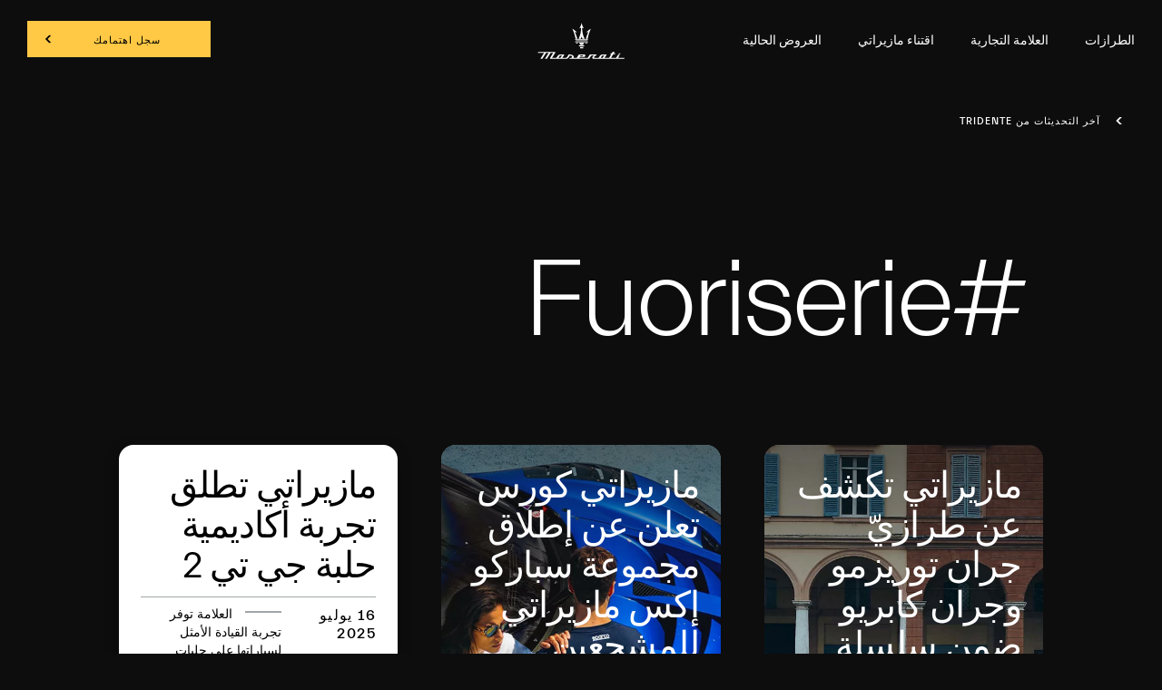

--- FILE ---
content_type: text/html;charset=utf-8
request_url: https://www.maserati.com/sa/ar/brand/stories-of-audacity/seasonal-collection-summer
body_size: 44710
content:
<!DOCTYPE HTML>


<html lang="ar-SA" dir="rtl" class="t-editorial-page country-sa " data-language="ar" data-countryCode="171">
<head>
    
    
    
    
    
    
    
    


    

    

    <script defer="defer" type="text/javascript" src="https://rum.hlx.page/.rum/@adobe/helix-rum-js@%5E2/dist/rum-standalone.js" data-routing="env=prod,tier=publish,ams=Maserati S.P.A"></script>
<script>
        window.adobeDataLayer=window.adobeDataLayer||[];
    </script>

    
        <script async src="https://assets.adobedtm.com/c27de9dbbbdc/3073e4df818e/launch-f57b6f2bd90a.min.js"></script>
    

    <meta charset="UTF-8"/>
    
        <link rel="canonical" href="https://www.maserati.com/sa/ar/brand/stories-of-audacity/seasonal-collection-summer"/>

    <meta name="viewport" content="width=device-width, initial-scale=1.0, maximum-scale=5.0, user-scalable=yes"/>
    


    
    
        <title>Maserati Fuoriserie Summer Collection | Maserati</title>
        <meta name="description" content="Discover the new Maserati Fuoriserie Summer Collection: exclusive configurations for GranTurismo, GranCabrio and Grecale. Summer awaits you."/>
    

    <meta name="keywords" content="news; audacity; tales"/>
    <meta name="author" content="Maserati"/>
    <meta property="og:type" content="article"/>
    <meta property="og:title" content="Maserati Fuoriserie Summer Collection"/>
    <meta property="og:url" content="https://www.maserati.com/sa/ar/brand/stories-of-audacity/seasonal-collection-summer"/>
    <meta property="og:image" content="https://maserati.scene7.com/is/image/maserati/maserati/worldwide/brand/seasonal-collection/2025/summer/grancabrio-trofeo-yellow-front-right-view-nearby-swimming-pool-summer-collection-2025-desktop.jpg"/>
    <meta property="og:description" content="Discover the new Maserati Fuoriserie Summer Collection: exclusive configurations for GranTurismo, GranCabrio and Grecale. Summer awaits you."/>
    <meta property="og:locale" content="ar"/>

    

    


  



  







    
<link rel="stylesheet" href="/etc.clientlibs/maserati/clientlibs/clientlib-siteRedesignRtl.a738f720ae778bd6736a9b6955b06e81.css" type="text/css">
<link rel="stylesheet" href="/etc.clientlibs/maserati/clientlibs/clientlib-siteRtlCustom.496a3da35e642bc9eae41b7240512dce.css" type="text/css">






    
<link rel="stylesheet" href="/etc.clientlibs/maserati/clientlibs/clientlib-formRedesign.8372506e8933367bb13fab15bb90e4bc.css" type="text/css">





<!-- enable floatingcta only for mobile -->

    
    
    
    
    
    
    
    
    
    
    
    
    <div class="redesign-model-submenu js-redesign-model-submenu floating-menu-hidden fixed" data-default-bk-color="submenu-background-black" data-rstype="maserati/components/structure/t-editorial-page" data-pathlink="/content/countries/sa/ar/brand/stories-of-audacity/seasonal-collection-summer/jcr:content">
         <!-- disable floatingcta for desktop -->
        <div class="mobile-menu-ctas">
            
        
        

        
        

        <div class="mobile-menu-footer-container js-mobile-menu-footer-container ">
            <div class="mobile-menu-footer-header js-mobile-menu-footer-header">
                
                     
                    
                    
                    
                    <a href="/sa/ar/shopping-tools/web-to-lead" data-linktracking="submenu:seasonal-collection-summer:wtl" class="js-content-box-primary primary-cta">
                        <div class="content-box-primary js-content-box-primary">
                            <div class="content-box-primary-wrap">
                                <div class="content-box-icon "></div>
                                <div class="content-box-text">تواصل معنا</div>
                            </div>
                            <div class="icon_action_arrow_right"></div>
                        </div>
                    </a> 
                

                
                
                <div class="content-box-secondary js-content-box-secondary">
                    <div class="content-box-secondary-wrap">
                        <div class="content-box-text geolocator js-locator js-update-location"></div>
                        <div class="content-box-text label js-locator">الخدمات</div>
                        <div class="content-box-action js-click-change-location js-change-locator">
                            <span class="content-box-action-change">Change location</span>
                            <span class="content-box-action-enter">Enter your zip code</span>
                        </div>
                    </div>
                    <div class="icon_action_arrow_up"></div>
                </div> 
                              
            </div>
            <div class="mobile-menu-footer-content js-mobile-menu-footer-content">
                <div class="form-content-box-locator js-form-content-box-locator">
                    <div class="form-content-box-locator-title js-update-locator-success">Enter your zip code</div>
                    <div class="form-content-box-locator-description">Your location is set automatically, if you want to change it please filll the next field.</div>
                    <div class="form-content-box-locator-input">
                        
    <div class="js-insert-zipcode-input">
        <label class="animatedLabel">Enter your zip code</label>

        <input type="text" class="menu-geolocator-zip js-menu-geolocator-zip content_invisible" autocomplete="off" maxlength="5"/>
        <div class="menu-geolocator-zip-error js-menu-geolocator-zip-error"> خطأ: إدخال بيانات خاطئة</div>
    </div>
    <div class="insert-zipcode-input-success js-insert-zipcode-input-success">
        <div class="content-box-icon"></div>
        <div class="menu-geolocator-zip-success">رمزك البريدي هو:
        <div class="js-menu-geolocator-zip-success-value"></div>
        </div>
    </div>

                    </div>
                    <div class="form-content-box-locator-button js-form-content-box-locator-button" data-linktracking="submenu:seasonal-collection-summer:shopping-tools:geolocalizator:update-location">
                        <div class="label">Update location</div>
                        <div class="icon_action_arrow_right"></div>
                    </div>
                    <div class="form-content-box-locator-button-secondary js-locarot-close-button" data-linktracking="submenu:seasonal-collection-summer:shopping-tools:geolocalizator:cancel">
                        <div class="label">إلغاء</div>
                        <div class="icon_action_arrow_right"></div>
                    </div>                    
                </div>
                 <div class="content-box-locator js-content-box-locator content-location-locator">
                    <div class="content-box-icon zipcode"></div>
                    <div class="content-box-locator-wrap">
                        <div class="content-box-text js-update-location"></div>
                        <div class="content-box-action js-click-change-location" data-linktracking="submenu:seasonal-collection-summer:shopping-tools:geolocalizator:change-location">
                            <span class="content-box-action-change">Change location</span>
                            <span class="content-box-action-enter">Enter your zip code</span>
                        </div>
                    </div>
                </div>
                
                    
                    <a href="/sa/ar/shopping-tools/configurator" data-linktracking="submenu:seasonal-collection-summer:shopping-tools:build-and-price" class="second-level-content-item">
                        <div class="content-box ">
                           <div class="content-box-wrap">
                               <div class="content-box-icon icon-configurator"></div>
                               <div class="content-box-text"> صمم سيارتك الخاصة</div>
                           </div>
                           <div class="icon_action_arrow_right"></div>
                       </div>
                    </a>
                
                    
                    <a href="/sa/ar/shopping-tools/test-drive" data-linktracking="submenu:seasonal-collection-summer:shopping-tools:wtl-td" class="second-level-content-item">
                        <div class="content-box ">
                           <div class="content-box-wrap">
                               <div class="content-box-icon icon-test-drive"></div>
                               <div class="content-box-text">تجربة القيادة</div>
                           </div>
                           <div class="icon_action_arrow_right"></div>
                       </div>
                    </a>
                
                    
                    <a href="/sa/ar/shopping-tools/price-quote" data-linktracking="submenu:seasonal-collection-summer:shopping-tools:wtl-qt" class="second-level-content-item">
                        <div class="content-box ">
                           <div class="content-box-wrap">
                               <div class="content-box-icon icon-quote"></div>
                               <div class="content-box-text">طلب عرض الأسعار</div>
                           </div>
                           <div class="icon_action_arrow_right"></div>
                       </div>
                    </a>
                
                    
                    <a href="/sa/ar/shopping-tools/dealer-locator" data-linktracking="submenu:seasonal-collection-summer:shopping-tools:dealer-locator" class="second-level-content-item">
                        <div class="content-box ">
                           <div class="content-box-wrap">
                               <div class="content-box-icon icon-dealer-locator"></div>
                               <div class="content-box-text">مواقع وكلاء مازيراتي</div>
                           </div>
                           <div class="icon_action_arrow_right"></div>
                       </div>
                    </a>
                
                    
                    <a href="/sa/ar/shopping-tools/current-offers" data-linktracking="submenu:seasonal-collection-summer:shopping-tools:current-offer" class="second-level-content-item">
                        <div class="content-box ">
                           <div class="content-box-wrap">
                               <div class="content-box-icon icon-current-offer"></div>
                               <div class="content-box-text">العروض الحالية</div>
                           </div>
                           <div class="icon_action_arrow_right"></div>
                       </div>
                    </a>
                
                    
                    <a href="/sa/ar/shopping-tools/search-cpo-inventory" data-linktracking="submenu:seasonal-collection-summer:shopping-tools:search-cpo-inventory" class="second-level-content-item">
                        <div class="content-box last">
                           <div class="content-box-wrap">
                               <div class="content-box-icon icon-search-new-inventory"></div>
                               <div class="content-box-text">البحث عن السيارات المستعملة المعتمدة من مازيراتي </div>
                           </div>
                           <div class="icon_action_arrow_right"></div>
                       </div>
                    </a>
                
                <div class="content-box-close-locator js-content-box-close-locator">
                    <div class="content-box-text">الخدمات</div>
                    <div class="icon_action_close js-close-locator"></div>
                </div>                 
            </div>            
        </div>
  

        </div>
    </div>


    
    
    

    

    
    
    

    <meta http-equiv="X-UA-Compatible" content="IE=edge"/>
    
    
        <link rel="shortcut icon" type="image/x-icon" href="/content/dam/maserati/international/favicon/favicon_redesign.ico"/>
    


    
        

	<script>
document.addEventListener('DOMContentLoaded', () => {
const linkGT2 = document.querySelector(".redesign-menu-main-wrap .section-right-models [data-linktracking='side-nav:models:gt2:discover-more:build-your-own']");
 
  if (linkGT2) {
    linkGT2.href = 'https://www.maserati.com/sa/ar/corse/gt2';
    linkGT2.textContent = 'اكتشف المزيد';
}
 
const linkMCX = document.querySelector(".redesign-menu-main-wrap .section-right-models [data-linktracking='side-nav:models:mcxtrema:discover-more:build-your-own']");
 
  if (linkMCX) {
    linkMCX.href = 'https://www.maserati.com/sa/ar/corse/mcxtrema';
    linkMCX.textContent = 'اكتشف المزيد';
}
});
</script>


	

	

	<!-- -->
    

    <!-- TODO adhocProperties -->
    

    

    
    <script>
        var DOCROOT = "c";
        var pathCountryDetect = "/sa.country-detect";
    </script>

    

    

    
    

    
        <link href="https://www.maserati.com/global/en/brand/stories-of-audacity/seasonal-collection-summer" hreflang="x-default" data-countryname="Global website" data-redirectconfig="none" rel="alternate"/>
    
        <link href="https://www.maserati.com/ae/en/brand/stories-of-audacity/seasonal-collection-summer" hreflang="en-ae" data-countryname="United Arab Emirates" data-redirectconfig="redirect" rel="alternate"/>
    
        <link href="https://www.maserati.com/at/de/marke/stories-of-audacity/sommerkollektion" hreflang="de-at" data-countryname="Austria" data-redirectconfig="none" rel="alternate"/>
    
        <link href="https://www.maserati.com/be/fr/univers-maserati/histoires-d-audace/collection-saisonniere-estivale" hreflang="fr-be" data-countryname="Belgium" data-redirectconfig="none" rel="alternate"/>
    
        <link href="https://www.maserati.com/be/nl/brand/stories-of-audacity/seasonal-collection-summer" hreflang="nl-be" data-countryname="Belgium" data-redirectconfig="none" rel="alternate"/>
    
        <link href="https://www.maserati.com/bh/en/brand/stories-of-audacity/seasonal-collection-summer" hreflang="en-bh" data-countryname="Bahrain" data-redirectconfig="none" rel="alternate"/>
    
        <link href="https://www.maserati.com/br/pt/brand/stories-of-audacity/seasonal-collection-summer" hreflang="pt-br" data-countryname="Brazil" data-redirectconfig="none" rel="alternate"/>
    
        <link href="https://www.maserati.com/ca/en/brand/stories-of-audacity/seasonal-collection-summer" hreflang="en-ca" data-countryname="Canada" data-redirectconfig="none" rel="alternate"/>
    
        <link href="https://www.maserati.com/ca/fr/marque/stories-of-audacity/collection-saisonniere-estivale" hreflang="fr-ca" data-countryname="Canada" data-redirectconfig="none" rel="alternate"/>
    
        <link href="https://www.maserati.com/ch/de/marke/stories-of-audacity/sommerkollektion" hreflang="de-ch" data-countryname="Switzerland" data-redirectconfig="none" rel="alternate"/>
    
        <link href="https://www.maserati.com/ch/fr/univers-maserati/histoires-d-audace/collection-saisonniere-estivale" hreflang="fr-ch" data-countryname="Switzerland" data-redirectconfig="none" rel="alternate"/>
    
        <link href="https://www.maserati.com/ch/it/brand/stories-of-audacity/collezione-stagionale-estiva" hreflang="it-ch" data-countryname="Switzerland" data-redirectconfig="none" rel="alternate"/>
    
        <link href="https://www.maserati.com/cl/es/mundo-maserati/stories-of-audacity/coleccion-verano" hreflang="es-cl" data-countryname="Chile" data-redirectconfig="none" rel="alternate"/>
    
        <link href="https://www.maserati.com/cr/es/mundo-maserati/stories-of-audacity/coleccion-verano" hreflang="es-cr" data-countryname="Costa Rica" data-redirectconfig="none" rel="alternate"/>
    
        <link href="https://www.maserati.com/cz/cs/brand/stories-of-audacity/seasonal-collection-summer" hreflang="cs-cz" data-countryname="Czech Republic" data-redirectconfig="none" rel="alternate"/>
    
        <link href="https://www.maserati.com/de/de/marke/stories-of-audacity/sommerkollektion" hreflang="de-de" data-countryname="Germany" data-redirectconfig="none" rel="alternate"/>
    
        <link href="https://www.maserati.com/do/es/mundo-maserati/stories-of-audacity/coleccion-verano" hreflang="es-do" data-countryname="Dominican Republic" data-redirectconfig="none" rel="alternate"/>
    
        <link href="https://www.maserati.com/ec/es/mundo-maserati/stories-of-audacity/coleccion-verano" hreflang="es-ec" data-countryname="Ecuador" data-redirectconfig="none" rel="alternate"/>
    
        <link href="https://www.maserati.com/eg/en/brand/stories-of-audacity/seasonal-collection-summer" hreflang="en-eg" data-countryname="Egypt" data-redirectconfig="none" rel="alternate"/>
    
        <link href="https://www.maserati.com/es/es/mundo-maserati/stories-of-audacity/coleccion-verano" hreflang="es-es" data-countryname="Spain" data-redirectconfig="none" rel="alternate"/>
    
        <link href="https://www.maserati.com/fr/fr/univers-maserati/histoires-d-audace/collection-saisonniere-estivale" hreflang="fr-fr" data-countryname="France" data-redirectconfig="none" rel="alternate"/>
    
        <link href="https://www.maserati.com/gb/en/brand/stories-of-audacity/seasonal-collection-summer" hreflang="en-gb" data-countryname="United Kingdom" data-redirectconfig="redirect" rel="alternate"/>
    
        <link href="https://www.maserati.com/gt/es/mundo-maserati/stories-of-audacity/coleccion-verano" hreflang="es-gt" data-countryname="Guatemala" data-redirectconfig="none" rel="alternate"/>
    
        <link href="https://www.maserati.com/hk/en/brand/stories-of-audacity/seasonal-collection-summer" hreflang="en-hk" data-countryname="China Hong Kong and Macao" data-redirectconfig="none" rel="alternate"/>
    
        <link href="https://www.maserati.com/hk/zh/brand/stories-of-audacity/seasonal-collection-summer" hreflang="zh-hk" data-countryname="China Hong Kong and Macao" data-redirectconfig="none" rel="alternate"/>
    
        <link href="https://www.maserati.com/id/en/brand/stories-of-audacity/seasonal-collection-summer" hreflang="en-id" data-countryname="Indonesia" data-redirectconfig="none" rel="alternate"/>
    
        <link href="https://www.maserati.com/in/en/brand/stories-of-audacity/seasonal-collection-summer" hreflang="en-in" data-countryname="India" data-redirectconfig="none" rel="alternate"/>
    
        <link href="https://www.maserati.com/it/it/brand/stories-of-audacity/collezione-stagionale-estiva" hreflang="it-it" data-countryname="Italy" data-redirectconfig="none" rel="alternate"/>
    
        <link href="https://www.maserati.com/jp/ja/brand/stories-of-audacity/seasonal-collection-summer" hreflang="ja-jp" data-countryname="Japan" data-redirectconfig="none" rel="alternate"/>
    
        <link href="https://www.maserati.com/kh/en/brand/stories-of-audacity/seasonal-collection-summer" hreflang="en-kh" data-countryname="Cambodia" data-redirectconfig="none" rel="alternate"/>
    
        <link href="https://www.maserati.com/kr/ko/news/granturismo-td-2025-09" hreflang="ko-kr" data-countryname="South Korea" data-redirectconfig="none" rel="alternate"/>
    
        <link href="https://www.maserati.com/kw/en/brand/stories-of-audacity/seasonal-collection-summer" hreflang="en-kw" data-countryname="Kuwait" data-redirectconfig="none" rel="alternate"/>
    
        <link href="https://www.maserati.com/lb/en/brand/stories-of-audacity/seasonal-collection-summer" hreflang="en-lb" data-countryname="Lebanon" data-redirectconfig="none" rel="alternate"/>
    
        <link href="https://www.maserati.com/lu/fr/univers-maserati/histoires-d-audace/collection-saisonniere-estivale" hreflang="fr-lu" data-countryname="Luxembourg" data-redirectconfig="none" rel="alternate"/>
    
        <link href="https://www.maserati.com/ma/fr/univers-maserati/histoires-d-audace/collection-saisonniere-estivale" hreflang="fr-ma" data-countryname="Morocco" data-redirectconfig="none" rel="alternate"/>
    
        <link href="https://www.maserati.com/mx/es/mundo-maserati/stories-of-audacity/coleccion-verano" hreflang="es-mx" data-countryname="Mexico" data-redirectconfig="none" rel="alternate"/>
    
        <link href="https://www.maserati.com/my/en/brand/stories-of-audacity/seasonal-collection-summer" hreflang="en-my" data-countryname="Malaysia" data-redirectconfig="none" rel="alternate"/>
    
        <link href="https://www.maserati.com/nl/nl/brand/stories-of-audacity/seasonal-collection-summer" hreflang="nl-nl" data-countryname="Netherlands" data-redirectconfig="none" rel="alternate"/>
    
        <link href="https://www.maserati.com/om/en/brand/stories-of-audacity/seasonal-collection-summer" hreflang="en-om" data-countryname="Oman" data-redirectconfig="none" rel="alternate"/>
    
        <link href="https://www.maserati.com/pa/es/mundo-maserati/stories-of-audacity/coleccion-verano" hreflang="es-pa" data-countryname="Panama" data-redirectconfig="none" rel="alternate"/>
    
        <link href="https://www.maserati.com/pe/es/mundo-maserati/stories-of-audacity/coleccion-verano" hreflang="es-pe" data-countryname="Perù" data-redirectconfig="none" rel="alternate"/>
    
        <link href="https://www.maserati.com/ph/en/brand/stories-of-audacity/seasonal-collection-summer" hreflang="en-ph" data-countryname="Philippines" data-redirectconfig="none" rel="alternate"/>
    
        <link href="https://www.maserati.com/pl/pl/brand/stories-of-audacity/seasonal-collection-summer" hreflang="pl-pl" data-countryname="Poland" data-redirectconfig="none" rel="alternate"/>
    
        <link href="https://www.maserati.com/pr/es/mundo-maserati/stories-of-audacity/coleccion-verano" hreflang="es-pr" data-countryname="Puerto Rico" data-redirectconfig="none" rel="alternate"/>
    
        <link href="https://www.maserati.com/pt/pt/brand/stories-of-audacity/seasonal-collection-summer" hreflang="pt-pt" data-countryname="Portugal" data-redirectconfig="none" rel="alternate"/>
    
        <link href="https://www.maserati.com/py/es/mundo-maserati/stories-of-audacity/coleccion-verano" hreflang="es-py" data-countryname="Paraguay" data-redirectconfig="none" rel="alternate"/>
    
        <link href="https://www.maserati.com/qa/en/brand/stories-of-audacity/seasonal-collection-summer" hreflang="en-qa" data-countryname="Qatar" data-redirectconfig="none" rel="alternate"/>
    
        <link href="https://www.maserati.com/sa/ar/brand/stories-of-audacity/seasonal-collection-summer" hreflang="ar-sa" data-countryname="Saudi Arabia" data-redirectconfig="none" rel="alternate"/>
    
        <link href="https://www.maserati.com/sa/en/brand/stories-of-audacity/seasonal-collection-summer" hreflang="en-sa" data-countryname="Saudi Arabia" data-redirectconfig="none" rel="alternate"/>
    
        <link href="https://www.maserati.com/se/en/brand/stories-of-audacity/seasonal-collection-summer" hreflang="en-se" data-countryname="Sweden" data-redirectconfig="none" rel="alternate"/>
    
        <link href="https://www.maserati.com/sg/en/brand/stories-of-audacity/seasonal-collection-summer" hreflang="en-sg" data-countryname="Singapore" data-redirectconfig="none" rel="alternate"/>
    
        <link href="https://www.maserati.com/th/en/brand/stories-of-audacity/seasonal-collection-summer" hreflang="en-th" data-countryname="Thailand" data-redirectconfig="none" rel="alternate"/>
    
        <link href="https://www.maserati.com/us/en/brand/stories-of-audacity/seasonal-collection-summer" hreflang="en-us" data-countryname="USA" data-redirectconfig="redirect" rel="alternate"/>
    
        <link href="https://www.maserati.com/uy/es/mundo-maserati/stories-of-audacity/coleccion-verano" hreflang="es-uy" data-countryname="Uruguay" data-redirectconfig="none" rel="alternate"/>
    
        <link href="https://www.maserati.com/za/en/brand/stories-of-audacity/seasonal-collection-summer" hreflang="en-za" data-countryname="South Africa" data-redirectconfig="none" rel="alternate"/>
    



                              <script>!function(e){var n="https://s.go-mpulse.net/boomerang/";if("False"=="True")e.BOOMR_config=e.BOOMR_config||{},e.BOOMR_config.PageParams=e.BOOMR_config.PageParams||{},e.BOOMR_config.PageParams.pci=!0,n="https://s2.go-mpulse.net/boomerang/";if(window.BOOMR_API_key="CBFR8-JPDF4-9ZN58-URJHT-YWPTQ",function(){function e(){if(!o){var e=document.createElement("script");e.id="boomr-scr-as",e.src=window.BOOMR.url,e.async=!0,i.parentNode.appendChild(e),o=!0}}function t(e){o=!0;var n,t,a,r,d=document,O=window;if(window.BOOMR.snippetMethod=e?"if":"i",t=function(e,n){var t=d.createElement("script");t.id=n||"boomr-if-as",t.src=window.BOOMR.url,BOOMR_lstart=(new Date).getTime(),e=e||d.body,e.appendChild(t)},!window.addEventListener&&window.attachEvent&&navigator.userAgent.match(/MSIE [67]\./))return window.BOOMR.snippetMethod="s",void t(i.parentNode,"boomr-async");a=document.createElement("IFRAME"),a.src="about:blank",a.title="",a.role="presentation",a.loading="eager",r=(a.frameElement||a).style,r.width=0,r.height=0,r.border=0,r.display="none",i.parentNode.appendChild(a);try{O=a.contentWindow,d=O.document.open()}catch(_){n=document.domain,a.src="javascript:var d=document.open();d.domain='"+n+"';void(0);",O=a.contentWindow,d=O.document.open()}if(n)d._boomrl=function(){this.domain=n,t()},d.write("<bo"+"dy onload='document._boomrl();'>");else if(O._boomrl=function(){t()},O.addEventListener)O.addEventListener("load",O._boomrl,!1);else if(O.attachEvent)O.attachEvent("onload",O._boomrl);d.close()}function a(e){window.BOOMR_onload=e&&e.timeStamp||(new Date).getTime()}if(!window.BOOMR||!window.BOOMR.version&&!window.BOOMR.snippetExecuted){window.BOOMR=window.BOOMR||{},window.BOOMR.snippetStart=(new Date).getTime(),window.BOOMR.snippetExecuted=!0,window.BOOMR.snippetVersion=12,window.BOOMR.url=n+"CBFR8-JPDF4-9ZN58-URJHT-YWPTQ";var i=document.currentScript||document.getElementsByTagName("script")[0],o=!1,r=document.createElement("link");if(r.relList&&"function"==typeof r.relList.supports&&r.relList.supports("preload")&&"as"in r)window.BOOMR.snippetMethod="p",r.href=window.BOOMR.url,r.rel="preload",r.as="script",r.addEventListener("load",e),r.addEventListener("error",function(){t(!0)}),setTimeout(function(){if(!o)t(!0)},3e3),BOOMR_lstart=(new Date).getTime(),i.parentNode.appendChild(r);else t(!1);if(window.addEventListener)window.addEventListener("load",a,!1);else if(window.attachEvent)window.attachEvent("onload",a)}}(),"".length>0)if(e&&"performance"in e&&e.performance&&"function"==typeof e.performance.setResourceTimingBufferSize)e.performance.setResourceTimingBufferSize();!function(){if(BOOMR=e.BOOMR||{},BOOMR.plugins=BOOMR.plugins||{},!BOOMR.plugins.AK){var n=""=="true"?1:0,t="",a="clpzx2ixhzesa2ltwgca-f-7e7afd568-clientnsv4-s.akamaihd.net",i="false"=="true"?2:1,o={"ak.v":"39","ak.cp":"216995","ak.ai":parseInt("395288",10),"ak.ol":"0","ak.cr":8,"ak.ipv":4,"ak.proto":"h2","ak.rid":"e3b494c8","ak.r":47358,"ak.a2":n,"ak.m":"a","ak.n":"essl","ak.bpcip":"18.223.155.0","ak.cport":34726,"ak.gh":"23.208.24.231","ak.quicv":"","ak.tlsv":"tls1.3","ak.0rtt":"","ak.0rtt.ed":"","ak.csrc":"-","ak.acc":"","ak.t":"1769189764","ak.ak":"hOBiQwZUYzCg5VSAfCLimQ==HzpGU5/n1A2A0IMIlhD4b4wMYy7kYg03rTj+0G53yZjZmwsAWwDmFZjJ56fYyOSucpwZhL9ns1q0WIdTr+qu4Szj99GaHOYeJllofz+nhTGNoUoQtebTrp8bNu3+LOW1grOdQEVgwSLPxzqQ7E9wF+VfWX3ff6r7YbV3G34VELjeT3jIPzql90SF3hz/qZmvTrBc7/0K5HxHG/AnRntxbBOznCqbbwRAm6snuqOD6S6WAtSB/cnHd9vDqNhlcIpmtVskZuFtHluVwtxJsGiUYUHl8b8BY5ViW8Yh4DIpMQmgmh/oHzKvJPdzHNjA9Cv6O1GnlpE6abSM2lRap8hGri70nn32xDnqRJyz7QIEQtPLGHWiDWSRUcXouhKwgMplLZJ7ceQ1ZFvQ2PF609qrw7+PTuWtkt22A7TyQgAPmNw=","ak.pv":"327","ak.dpoabenc":"","ak.tf":i};if(""!==t)o["ak.ruds"]=t;var r={i:!1,av:function(n){var t="http.initiator";if(n&&(!n[t]||"spa_hard"===n[t]))o["ak.feo"]=void 0!==e.aFeoApplied?1:0,BOOMR.addVar(o)},rv:function(){var e=["ak.bpcip","ak.cport","ak.cr","ak.csrc","ak.gh","ak.ipv","ak.m","ak.n","ak.ol","ak.proto","ak.quicv","ak.tlsv","ak.0rtt","ak.0rtt.ed","ak.r","ak.acc","ak.t","ak.tf"];BOOMR.removeVar(e)}};BOOMR.plugins.AK={akVars:o,akDNSPreFetchDomain:a,init:function(){if(!r.i){var e=BOOMR.subscribe;e("before_beacon",r.av,null,null),e("onbeacon",r.rv,null,null),r.i=!0}return this},is_complete:function(){return!0}}}}()}(window);</script></head>

<body class="internal-page   " data-regionid="body">

    


    

    <!-- cookie-alert -->
    <!-- <sly data-sly-use.cookieAlertTemplate="/apps/maserati/components/htl-template/cookie-alert.html"
         data-sly-call=""/> -->

    <!-- country-alert -->
    
    

    
    


    <!-- redirect-alert -->
    

    
    

    <!--alert for user force to country website from international -->
    <div id="redirectAlert" class="alert-box container d-none custom-reading-time--none" data-country-detect="" data-hard="You have been redirected" data-hard-ok="Ok" data-hard-back="Go back" data-soft-ok="Ok" data-soft-no="Stay here" data-soft="Do you want to be redirected to your local website?">
        <span class="close"><!-- --></span>
        <div class="left row d-flex">
            <span class="text-redirect-message text textLabel normal col-12 col-lg-6 pl-0"></span>
            <span class="btn-secondary-dark col-12 col-lg-2 color-white btn-confirm">
                <a class="redirect-alert-back standard btnCountry" href="#"></a>
            </span>
            <span class="btn-primary-yellow col-12 col-lg-2 btn-location">
                <a class="redirect-alert-ok btnOK" href="#"></a>
            </span>
        </div>
    </div>


    
    
    
    
    
    

    
    
        <script>
            const CURRENT_COUNTRY = 'sa';
        </script>
    
    
        
            <script>
                let REDIRECT_POLICY = 'none';
            </script>
        
    

    
    
    
    
    
        
    
    
    
    
    
    
    
    
    
    
    
    
    
    <div class="redesign-menu-main-wrap noHideMenu  oa-icon-in custom-reading-time--none custom-nt-video">
        <div class="container-fluid redesign-menu-main-container js-redesign-menu-main-container    menu-background-black  js-change-background-color menu-lateral-padding" data-countrycode="sa" data-language="ar" data-default-bk-color="menu-background-black" data-scroll-to-first-element="false">
            
            
            
            <div class="header-section">
                <div class="redesign-menu-left-section menu-background-black js-change-background-color">
                    <a href="/sa/ar" data-linktracking="top-nav:logo" class="" aria-label="Maserati Logo">
                        <div class="redesign-menu-logo-container-mobile"></div>
                    </a>
                    <div class="redesign-menu-navigation-container-desktop menu-background-black js-change-background-color js-animation">
                        
                            <div data-linktracking="top-nav:side-nav:models" class="menu-navigation js-desktop-open-second-level-click models" data-nav-name="models" data-nav-id="models">
                                الطرازات</div>
                        
                            <div data-linktracking="top-nav:brand" class="menu-navigation js-desktop-open-second-level-click maserati-menu-firstlevel-brand" data-nav-name="maserati-menu-firstlevel-brand" data-nav-id="maserati-menu-firstlevel-brand">
                                العلامة التجارية</div>
                        
                            
                        
                            <div data-linktracking="top-nav:quick-find" class="menu-navigation js-desktop-open-second-level-click maserati-menu-firstlevel-quick-find" data-nav-name="maserati-menu-firstlevel-quick-find" data-nav-id="maserati-menu-firstlevel-quick-find">
                                اقتناء مازيراتي</div>
                        
                            
                        
                            
                        
                            
                        
                            
                        
                            
                        
                            <div data-linktracking="top-nav:local-info" class="menu-navigation js-desktop-open-second-level-click maserati-menu-firstlevel-local-info" data-nav-name="maserati-menu-firstlevel-local-info" data-nav-id="maserati-menu-firstlevel-local-info">
                                العروض الحالية</div>
                        
                    </div>
                </div>
                <a href="/sa/ar" data-linktracking="top-nav:logo" class="redesign-menu-logo-container-desktop-wrapper" aria-label="Maserati Logo">
                    <div class="redesign-menu-logo-container-desktop menu-background-black js-change-background-color">
                    </div>
                </a>
                <div class="redesign-menu-right-section menu-background-black js-change-background-color">
                    <div class="redesign-menu-icon-container ml-menu-icon">
                        <input type="checkbox" id="menu_checkbox"/>
                        <label class="js-mobile-icon-click" for="menu_checkbox">
                            <span></span>
                            <span></span>
                            <span></span>
                        </label>
                    </div>
                    <div class="redesign-menu-action-icon-container menu-background-black js-change-background-color">
                        <div class="first-level-action-container">
                            
                            
                                
                                <div class="first-level-cta btn-primary-yellow menu-action-cta">
                                    
                                    <a href="/sa/ar/shopping-tools/configurator" data-linktracking="top-nav:button:build-your-own" target="_self" data-icon-class="icon-configurator" class="">
                                        صمم سيارتك الخاصة
                                    </a>
                                </div>
                            
                        </div>

                        
                        
                        
                            <div class="second-level-action-container close js-second-level-action-container">
                                
                                    
                                    
                                    
                                    
                                    
                                    <a target="_self" aria-label="Locate Nearby Stores">
                                        
<!--                                        <div class="second-level-icon first menu-background-black  js-change-background-color"-->
<!--                                             data-sly-test=""></div>-->
                                    </a>
                                    
                                
                                
                                    
                                         
                                    
                                            <a target="_self" aria-label="Start Test Drive">
                                        
                                            
                                        
                                        
                                    </a>
                                    
                                
                            </div>
                        
                    </div>
                </div>
            </div>
            
                <div class="back-breadcrumb__wrapper js-back-breadcrumb menu-background-black js-change-background-color">
                    <div class="back-breadcrumb__inner">
                        
                        
                        
                        <a href="/sa/ar/brand/stories-of-audacity" data-page-name="brand:stories-of-audacity" class="back-breadcrumb__link" data-cmp="back-breadcrumb">

                            <i class="back-breadcrumb__icon icon icon-back"></i>
                            <span class="back-breadcrumb__text menu-background-black js-change-background-color">نداء الشغف - قصص جريئة</span>
                        </a>

                    </div>
                </div>
            
        </div>
        
    <div class="redesign-menu-desktop-overlay"></div>
    <div class="desktop-menu-container js-desktop-menu-container">
        <div class="desktop-menu-top-level js-desktop-menu-top-level">
            <div class="redesign-menu-left-section js-animation">
                
                <a href="/sa/ar" data-linktracking="side-nav:logo" aria-label="Maserati Home">
                    <div class="redesign-menu-logo-container js-animation"></div>
                </a>
                <div class="redesign-menu-navigation-container-desktop js-animation">
                    
                        
                        <div class="menu-navigation js-menu-navigation js-desktop-open-second-level-click models" data-nav-name="الطرازات" data-nav-id="models" data-linktracking="side-nav:side-nav:models">الطرازات</div>
                    
                        
                        <div class="menu-navigation js-menu-navigation js-desktop-open-second-level-click maserati-menu-firstlevel-brand" data-nav-name="العلامة التجارية" data-nav-id="maserati-menu-firstlevel-brand" data-linktracking="side-nav:brand">العلامة التجارية</div>
                    
                        
                        
                    
                        
                        <div class="menu-navigation js-menu-navigation js-desktop-open-second-level-click maserati-menu-firstlevel-quick-find" data-nav-name="اقتناء مازيراتي" data-nav-id="maserati-menu-firstlevel-quick-find" data-linktracking="side-nav:quick-find">اقتناء مازيراتي</div>
                    
                        
                        
                    
                        
                        
                    
                        
                        
                    
                        
                        
                    
                        
                        
                    
                        
                        <div class="menu-navigation js-menu-navigation js-desktop-open-second-level-click maserati-menu-firstlevel-local-info" data-nav-name="العروض الحالية" data-nav-id="maserati-menu-firstlevel-local-info" data-linktracking="side-nav:local-info">العروض الحالية</div>
                    
                </div>
            </div>
            <div class="redesign-menu-right-section  js-redesign-menu-right-section-color">
                <div class="redesign-menu-icon-container">
                    <div data-linktracking="side-nav:close" class="exit js-animation js-exit-desktop-icon-click">

                    </div>
                </div>
            </div>
        </div>
        <div class="desktop-menu-second-level-wrap">
            <div class="circle-wrapper">
                <div class="circle-container">
                    <div class="circle">
                        <div class="cursor">
                            <div class="cursor-container">
                                <span data-label-viewstories="استعرض القصص" data-label-viewallstories="استعرض كل القصص" data-label-readmore="اقرأ المزيد" class="cursor-container-text textLabel normal active">
                                    
                                    
                                    
                                        
                                    
                                    Discover more
                                </span>
                            </div>
                        </div>
                    </div>
                </div>
            </div>
            <div class="second-level-content-main">
                <div class="second-level-content-wrapper js-desktop-menu-second-level-wrapper js-second-level-content-desktop" data-nav-id="models">
                    <div class="second-level-content-desktop js-animation" data-nav-id="models" data-specs-timer="1000">
                        <div class="filter-section-content">
                            
                                
                                <div class="filter-item js-filter-desktop active" data-linktracking="side-nav:models:view-all" data-fuel-type="all">
                                    
                                    <span>استعرض الكل</span>
                                </div>
                            
                                
                                <div class="filter-item js-filter-desktop " data-linktracking="side-nav:models:" data-fuel-type="EL">
                                    <div class="filter-icon icon-EL"></div>
                                    <span class="filter-item-label-list"> الكهرباء </span>
                                </div>
                            
                                
                                <div class="filter-item js-filter-desktop " data-linktracking="side-nav:models:petrol" data-fuel-type="PE">
                                    <div class="filter-icon icon-PE"></div>
                                    <span class="filter-item-label-list">البنزين</span>
                                </div>
                            
                                
                                <div class="filter-item js-filter-desktop " data-linktracking="side-nav:models:" data-fuel-type="RC">
                                    <div class="filter-icon icon-RC"></div>
                                    <span class="filter-item-label-list">للمضمـار فقط</span>
                                </div>
                            
                        </div>
                        <div class="wrap-model">
                            <div id="models-container">
                                <div class="model-list js-cars-list">
                                    
                                        
                                        <div class="car-description-title js-car-item js-is-active" data-linktracking="side-nav:models:grecale:build-your-own" data-model-car-reference="grecale9a2d23c4-7cce-4e06-aa6d-31e715e662f9" data-link-target="_self" data-model-path-page="/sa/ar/models/grecale">
                                            GRECALE
                                            
                                                <div class="js-fule-types all"></div>
                                            
                                                <div class="js-fule-types EL"></div>
                                            
                                        </div>
                                    
                                        
                                        <div class="car-description-title js-car-item " data-linktracking="side-nav:models:granturismo:build-your-own" data-model-car-reference="granturismo3bba2a80-6992-4b6e-a980-94023788bbb1" data-link-target="_self" data-model-path-page="/sa/ar/models/granturismo">
                                            GRANTURISMO
                                            
                                                <div class="js-fule-types all"></div>
                                            
                                                <div class="js-fule-types EL"></div>
                                            
                                        </div>
                                    
                                        
                                        <div class="car-description-title js-car-item " data-linktracking="side-nav:models:grancabrio:build-your-own" data-model-car-reference="grancabrio0381c679-12c0-4ab7-9661-a8cb834f6296" data-link-target="_self" data-model-path-page="/sa/ar/models/grancabrio">
                                            GRANCABRIO
                                            
                                                <div class="js-fule-types all"></div>
                                            
                                                <div class="js-fule-types EL"></div>
                                            
                                        </div>
                                    
                                        
                                        <div class="car-description-title js-car-item " data-linktracking="nav:models:view-all:mcpura" data-model-car-reference="mcpuraf1c5b100-d345-4305-94e8-4dd599c3c3b9" data-link-target="_self" data-model-path-page="/sa/ar/models/mcpura">
                                            MCPURA
                                            
                                                <div class="js-fule-types all"></div>
                                            
                                                <div class="js-fule-types PE"></div>
                                            
                                        </div>
                                    
                                        
                                        <div class="car-description-title js-car-item " data-linktracking="nav:models:view-all:mcpura-cielo" data-model-car-reference="mcpura-cielo1eb536d0-e5fb-4822-be4b-03c841f8eb9f" data-link-target="_self" data-model-path-page="/sa/ar/models/mcpura-cielo">
                                            MCPURA CIELO
                                            
                                                <div class="js-fule-types all"></div>
                                            
                                                <div class="js-fule-types PE"></div>
                                            
                                        </div>
                                    
                                        
                                        <div class="car-description-title js-car-item " data-linktracking="side-nav:models:gt2-stradale:build-your-own" data-model-car-reference="gt2-stradale75689afb-3857-45bf-a49c-5e2fc2cbd782" data-link-target="_self" data-model-path-page="/sa/ar/models/gt2-stradale">
                                            GT2 STRADALE
                                            
                                                <div class="js-fule-types all"></div>
                                            
                                                <div class="js-fule-types PE"></div>
                                            
                                        </div>
                                    
                                        
                                        <div class="car-description-title js-car-item " data-linktracking="side-nav:models:gt2:discover-more" data-model-car-reference="gt225975677-27c5-4dc3-bef1-7e7df38b4615" data-link-target="_self" data-model-path-page="/sa/ar/models/gt2">
                                            GT2
                                            
                                                <div class="js-fule-types all"></div>
                                            
                                                <div class="js-fule-types RC"></div>
                                            
                                        </div>
                                    
                                        
                                        <div class="car-description-title js-car-item " data-linktracking="side-nav:models:mcxtrema:discover-more" data-model-car-reference="mcxtrema87c20ecd-0c94-4cae-833c-0b15d69faf70" data-link-target="_self" data-model-path-page="/sa/ar/models/mcxtrema">
                                            MCXTREMA
                                            
                                                <div class="js-fule-types all"></div>
                                            
                                                <div class="js-fule-types RC"></div>
                                            
                                        </div>
                                    
                                </div>
                                <div class="models-other-content js-other-models-content">
                                    
                                        <div class="models-other-content-box">
                                            
                                            <div class="models-other-content-box-text js-other-models" data-linktracking="side-nav:models:special-series" data-link-target="_self" data-other-model-car-reference="special-series" data-model-path-page="/sa/ar/models/special-series">
                                                Special Series
                                                <div class="icon_action_arrow_right"></div>
                                            </div>
                                        </div>
                                    
                                </div>
                            </div>
                        </div>
                    </div>
                    <div class="menu-featured-content js-animation menu-featured-content-models">
                        
                            <div class="section-right-models js-section-right-models js-animation " data-model-car-reference="grecale9a2d23c4-7cce-4e06-aa6d-31e715e662f9">
                                <div class="parallax-window">
                                    
                                    
                                    
                                    
    
    

    
    
    
    
        
        
        
        <img class="car-img model-submenu-discover-more-button" sizes="100vw" srcset="https://maserati.scene7.com/is/image/maserati/maserati/worldwide/models/grecale/model-pages/grecale-folgore-blue-with-waves-in-background-desktop.jpg?$1920x2000$&amp;fit=constrain 1920w, https://maserati.scene7.com/is/image/maserati/maserati/worldwide/models/grecale/model-pages/grecale-folgore-blue-with-waves-in-background-desktop.jpg?$1800x2000$&amp;fit=constrain 1800w, https://maserati.scene7.com/is/image/maserati/maserati/worldwide/models/grecale/model-pages/grecale-folgore-blue-with-waves-in-background-desktop.jpg?$1600x2000$&amp;fit=constrain 1600w, https://maserati.scene7.com/is/image/maserati/maserati/worldwide/models/grecale/model-pages/grecale-folgore-blue-with-waves-in-background-desktop.jpg?$1400x2000$&amp;fit=constrain 1400w, https://maserati.scene7.com/is/image/maserati/maserati/worldwide/models/grecale/model-pages/grecale-folgore-blue-with-waves-in-background-desktop.jpg?$1200x2000$&amp;fit=constrain 1200w, https://maserati.scene7.com/is/image/maserati/maserati/worldwide/models/grecale/model-pages/grecale-folgore-blue-with-waves-in-background-desktop.jpg?$1000x2000$&amp;fit=constrain 1000w, https://maserati.scene7.com/is/image/maserati/maserati/worldwide/models/grecale/model-pages/grecale-folgore-blue-with-waves-in-background-desktop.jpg?$800x2000$&amp;fit=constrain 800w, https://maserati.scene7.com/is/image/maserati/maserati/worldwide/models/grecale/model-pages/grecale-folgore-blue-with-waves-in-background-desktop.jpg?$600x2000$&amp;fit=constrain 600w, https://maserati.scene7.com/is/image/maserati/maserati/worldwide/models/grecale/model-pages/grecale-folgore-blue-with-waves-in-background-desktop.jpg?$400x2000$&amp;fit=constrain 400w" src="https://maserati.scene7.com/is/image/maserati/maserati/worldwide/models/grecale/model-pages/grecale-folgore-blue-with-waves-in-background-desktop.jpg?$1400x2000$&fit=constrain" loading="lazy" data-linktracking="side-nav:models:grecale:build-your-own:discover-more" alt="grecale-folgore-blue-with-waves-in-background-desktop"/><!-- fix for inline elements-->
        
        
    

                                </div>
                                <div class="car-presentation-container ">
                                    <div class="car-presentation menu-model-text-white">
                                        <div class="car-description menu-model-text-white">
                                            تميّز كل يوم
                                        </div>
                                        <div class="car-info">
                                            
                                            
                                            

                                            <div class="build-car-cta btn-primary-yellow">
                                                <a class="model-submenu-build-your-own-button" href="/shoppingtool/build-and-price/sa/ar#bp-grecale" data-linktracking="side-nav:models:grecale:build-your-own:build-your-own">
                                                    صمم سيارتك الخاصة
                                                </a>
                                            </div>

                                        </div>
                                    </div>
                                    
                                    
                                        <div class="car-details js-car-details" data-model-car-reference="grecale9a2d23c4-7cce-4e06-aa6d-31e715e662f9">
                                            
                                            
                                        </div>
                                    
                                    
                                </div>
                            </div>
                            
                                <div class="section-right-models js-section-right-content-others js-animation not-selected" data-other-model-car-reference="special-series">
                                    <div class="parallax-window">
                                        
                                        
                                        
    
    

    
    
    
    
        
        
        
        <img class="car-img js-animation model-submenu-discover-more-button" sizes="100vw" srcset="https://maserati.scene7.com/is/image/maserati/maserati/international/Brand/mc20-icona-and-leggenda/takeovers/menu-mc20-icona-and-leggenda.jpg?$1920x2000$&amp;fit=constrain 1920w, https://maserati.scene7.com/is/image/maserati/maserati/international/Brand/mc20-icona-and-leggenda/takeovers/menu-mc20-icona-and-leggenda.jpg?$1800x2000$&amp;fit=constrain 1800w, https://maserati.scene7.com/is/image/maserati/maserati/international/Brand/mc20-icona-and-leggenda/takeovers/menu-mc20-icona-and-leggenda.jpg?$1600x2000$&amp;fit=constrain 1600w, https://maserati.scene7.com/is/image/maserati/maserati/international/Brand/mc20-icona-and-leggenda/takeovers/menu-mc20-icona-and-leggenda.jpg?$1400x2000$&amp;fit=constrain 1400w, https://maserati.scene7.com/is/image/maserati/maserati/international/Brand/mc20-icona-and-leggenda/takeovers/menu-mc20-icona-and-leggenda.jpg?$1200x2000$&amp;fit=constrain 1200w, https://maserati.scene7.com/is/image/maserati/maserati/international/Brand/mc20-icona-and-leggenda/takeovers/menu-mc20-icona-and-leggenda.jpg?$1000x2000$&amp;fit=constrain 1000w, https://maserati.scene7.com/is/image/maserati/maserati/international/Brand/mc20-icona-and-leggenda/takeovers/menu-mc20-icona-and-leggenda.jpg?$800x2000$&amp;fit=constrain 800w, https://maserati.scene7.com/is/image/maserati/maserati/international/Brand/mc20-icona-and-leggenda/takeovers/menu-mc20-icona-and-leggenda.jpg?$600x2000$&amp;fit=constrain 600w, https://maserati.scene7.com/is/image/maserati/maserati/international/Brand/mc20-icona-and-leggenda/takeovers/menu-mc20-icona-and-leggenda.jpg?$400x2000$&amp;fit=constrain 400w" src="https://maserati.scene7.com/is/image/maserati/maserati/international/Brand/mc20-icona-and-leggenda/takeovers/menu-mc20-icona-and-leggenda.jpg?$1400x2000$&fit=constrain" loading="lazy" alt="Maserati MC20 Icona with white-blue livery and MC20 Legend with black-mint livery side by side on abstract blue scenery" data-parallax="scroll" data-linktracking="side-nav:models:special-series:discover-more"/><!-- fix for inline elements-->
        
        
    

                                    </div>                              
                                    
                                </div>
                            
                        
                            <div class="section-right-models js-section-right-models js-animation not-selected" data-model-car-reference="granturismo3bba2a80-6992-4b6e-a980-94023788bbb1">
                                <div class="parallax-window">
                                    
                                    
                                    
                                    
    
    

    
    
    
    
        
        
        
        <img class="car-img model-submenu-discover-more-button" sizes="100vw" srcset="https://maserati.scene7.com/is/image/maserati/maserati/worldwide/menu/desktop/models/granturismo-trofeo.jpg?$1920x2000$&amp;fit=constrain 1920w, https://maserati.scene7.com/is/image/maserati/maserati/worldwide/menu/desktop/models/granturismo-trofeo.jpg?$1800x2000$&amp;fit=constrain 1800w, https://maserati.scene7.com/is/image/maserati/maserati/worldwide/menu/desktop/models/granturismo-trofeo.jpg?$1600x2000$&amp;fit=constrain 1600w, https://maserati.scene7.com/is/image/maserati/maserati/worldwide/menu/desktop/models/granturismo-trofeo.jpg?$1400x2000$&amp;fit=constrain 1400w, https://maserati.scene7.com/is/image/maserati/maserati/worldwide/menu/desktop/models/granturismo-trofeo.jpg?$1200x2000$&amp;fit=constrain 1200w, https://maserati.scene7.com/is/image/maserati/maserati/worldwide/menu/desktop/models/granturismo-trofeo.jpg?$1000x2000$&amp;fit=constrain 1000w, https://maserati.scene7.com/is/image/maserati/maserati/worldwide/menu/desktop/models/granturismo-trofeo.jpg?$800x2000$&amp;fit=constrain 800w, https://maserati.scene7.com/is/image/maserati/maserati/worldwide/menu/desktop/models/granturismo-trofeo.jpg?$600x2000$&amp;fit=constrain 600w, https://maserati.scene7.com/is/image/maserati/maserati/worldwide/menu/desktop/models/granturismo-trofeo.jpg?$400x2000$&amp;fit=constrain 400w" src="https://maserati.scene7.com/is/image/maserati/maserati/worldwide/menu/desktop/models/granturismo-trofeo.jpg?$1400x2000$&fit=constrain" loading="lazy" data-linktracking="side-nav:models:granturismo:build-your-own:discover-more" alt="granturismo-trofeo"/><!-- fix for inline elements-->
        
        
    

                                </div>
                                <div class="car-presentation-container ">
                                    <div class="car-presentation menu-model-text-white">
                                        <div class="car-description menu-model-text-white">
                                            الآخرون يقطعون المسافات فقط
                                        </div>
                                        <div class="car-info">
                                            
                                            
                                            

                                            <div class="build-car-cta btn-primary-yellow">
                                                <a class="model-submenu-build-your-own-button" href="/shoppingtool/build-and-price/sa/ar#bp-granturismo" data-linktracking="side-nav:models:granturismo:build-your-own:build-your-own">
                                                    صمم سيارتك الخاصة
                                                </a>
                                            </div>

                                        </div>
                                    </div>
                                    
                                    
                                        <div class="car-details js-car-details" data-model-car-reference="granturismo3bba2a80-6992-4b6e-a980-94023788bbb1">
                                            
                                                <div class="car-statistics menu-model-text-white">
                                                    <div class="title">السرعة</div>
                                                    <div class="numbers" id="animationSpeed-granturismo3bba2a80-6992-4b6e-a980-94023788bbb1" data-speed="325 km/h"></div>
                                                    <div class="units" id="unitspeed-granturismo3bba2a80-6992-4b6e-a980-94023788bbb1"></div>
                                                    <div class="accelerationnumbers" id="acceleration-granturismo3bba2a80-6992-4b6e-a980-94023788bbb1" data-acceleration="2.7 sec"></div>
                                                    <div class="units" id="unitacceleration-granturismo3bba2a80-6992-4b6e-a980-94023788bbb1"></div>
                                                </div>
                                            
                                            
                                                <div class="car-statistics right-stat menu-model-text-white">
                                                    <div class="title">القوة</div>
                                                    <div class="numbers" id="power-granturismo3bba2a80-6992-4b6e-a980-94023788bbb1" data-power="761 HP"></div>
                                                    <div class="units" id="unitpower-granturismo3bba2a80-6992-4b6e-a980-94023788bbb1"></div>
                                                </div>
                                            
                                        </div>
                                    
                                    
                                </div>
                            </div>
                            
                                <div class="section-right-models js-section-right-content-others js-animation not-selected" data-other-model-car-reference="special-series">
                                    <div class="parallax-window">
                                        
                                        
                                        
    
    

    
    
    
    
        
        
        
        <img class="car-img js-animation model-submenu-discover-more-button" sizes="100vw" srcset="https://maserati.scene7.com/is/image/maserati/maserati/international/Brand/mc20-icona-and-leggenda/takeovers/menu-mc20-icona-and-leggenda.jpg?$1920x2000$&amp;fit=constrain 1920w, https://maserati.scene7.com/is/image/maserati/maserati/international/Brand/mc20-icona-and-leggenda/takeovers/menu-mc20-icona-and-leggenda.jpg?$1800x2000$&amp;fit=constrain 1800w, https://maserati.scene7.com/is/image/maserati/maserati/international/Brand/mc20-icona-and-leggenda/takeovers/menu-mc20-icona-and-leggenda.jpg?$1600x2000$&amp;fit=constrain 1600w, https://maserati.scene7.com/is/image/maserati/maserati/international/Brand/mc20-icona-and-leggenda/takeovers/menu-mc20-icona-and-leggenda.jpg?$1400x2000$&amp;fit=constrain 1400w, https://maserati.scene7.com/is/image/maserati/maserati/international/Brand/mc20-icona-and-leggenda/takeovers/menu-mc20-icona-and-leggenda.jpg?$1200x2000$&amp;fit=constrain 1200w, https://maserati.scene7.com/is/image/maserati/maserati/international/Brand/mc20-icona-and-leggenda/takeovers/menu-mc20-icona-and-leggenda.jpg?$1000x2000$&amp;fit=constrain 1000w, https://maserati.scene7.com/is/image/maserati/maserati/international/Brand/mc20-icona-and-leggenda/takeovers/menu-mc20-icona-and-leggenda.jpg?$800x2000$&amp;fit=constrain 800w, https://maserati.scene7.com/is/image/maserati/maserati/international/Brand/mc20-icona-and-leggenda/takeovers/menu-mc20-icona-and-leggenda.jpg?$600x2000$&amp;fit=constrain 600w, https://maserati.scene7.com/is/image/maserati/maserati/international/Brand/mc20-icona-and-leggenda/takeovers/menu-mc20-icona-and-leggenda.jpg?$400x2000$&amp;fit=constrain 400w" src="https://maserati.scene7.com/is/image/maserati/maserati/international/Brand/mc20-icona-and-leggenda/takeovers/menu-mc20-icona-and-leggenda.jpg?$1400x2000$&fit=constrain" loading="lazy" alt="Maserati MC20 Icona with white-blue livery and MC20 Legend with black-mint livery side by side on abstract blue scenery" data-parallax="scroll" data-linktracking="side-nav:models:special-series:discover-more"/><!-- fix for inline elements-->
        
        
    

                                    </div>                              
                                    
                                </div>
                            
                        
                            <div class="section-right-models js-section-right-models js-animation not-selected" data-model-car-reference="grancabrio0381c679-12c0-4ab7-9661-a8cb834f6296">
                                <div class="parallax-window">
                                    
                                    
                                    
                                    
    
    

    
    
    
    
        
        
        
        <img class="car-img model-submenu-discover-more-button" sizes="100vw" srcset="https://maserati.scene7.com/is/image/maserati/maserati/worldwide/menu/desktop/models/grancabrio-folgore.jpg?$1920x2000$&amp;fit=constrain 1920w, https://maserati.scene7.com/is/image/maserati/maserati/worldwide/menu/desktop/models/grancabrio-folgore.jpg?$1800x2000$&amp;fit=constrain 1800w, https://maserati.scene7.com/is/image/maserati/maserati/worldwide/menu/desktop/models/grancabrio-folgore.jpg?$1600x2000$&amp;fit=constrain 1600w, https://maserati.scene7.com/is/image/maserati/maserati/worldwide/menu/desktop/models/grancabrio-folgore.jpg?$1400x2000$&amp;fit=constrain 1400w, https://maserati.scene7.com/is/image/maserati/maserati/worldwide/menu/desktop/models/grancabrio-folgore.jpg?$1200x2000$&amp;fit=constrain 1200w, https://maserati.scene7.com/is/image/maserati/maserati/worldwide/menu/desktop/models/grancabrio-folgore.jpg?$1000x2000$&amp;fit=constrain 1000w, https://maserati.scene7.com/is/image/maserati/maserati/worldwide/menu/desktop/models/grancabrio-folgore.jpg?$800x2000$&amp;fit=constrain 800w, https://maserati.scene7.com/is/image/maserati/maserati/worldwide/menu/desktop/models/grancabrio-folgore.jpg?$600x2000$&amp;fit=constrain 600w, https://maserati.scene7.com/is/image/maserati/maserati/worldwide/menu/desktop/models/grancabrio-folgore.jpg?$400x2000$&amp;fit=constrain 400w" src="https://maserati.scene7.com/is/image/maserati/maserati/worldwide/menu/desktop/models/grancabrio-folgore.jpg?$1400x2000$&fit=constrain" loading="lazy" data-linktracking="side-nav:models:grancabrio:build-your-own:discover-more" alt="grancabrio-folgore"/><!-- fix for inline elements-->
        
        
    

                                </div>
                                <div class="car-presentation-container ">
                                    <div class="car-presentation menu-model-text-white">
                                        <div class="car-description menu-model-text-white">
                                            انطلق، الأفضل ينتظرك
                                        </div>
                                        <div class="car-info">
                                            
                                            
                                            

                                            <div class="build-car-cta btn-primary-yellow">
                                                <a class="model-submenu-build-your-own-button" href="/shoppingtool/build-and-price/sa/ar#bp-grancabrio" data-linktracking="side-nav:models:grancabrio:build-your-own:build-your-own">
                                                    صمم سيارتك الخاصة
                                                </a>
                                            </div>

                                        </div>
                                    </div>
                                    
                                    
                                        <div class="car-details js-car-details" data-model-car-reference="grancabrio0381c679-12c0-4ab7-9661-a8cb834f6296">
                                            
                                                <div class="car-statistics menu-model-text-white">
                                                    <div class="title">السرعة</div>
                                                    <div class="numbers" id="animationSpeed-grancabrio0381c679-12c0-4ab7-9661-a8cb834f6296" data-speed="290 km/h"></div>
                                                    <div class="units" id="unitspeed-grancabrio0381c679-12c0-4ab7-9661-a8cb834f6296"></div>
                                                    <div class="accelerationnumbers" id="acceleration-grancabrio0381c679-12c0-4ab7-9661-a8cb834f6296" data-acceleration="2.8 sec"></div>
                                                    <div class="units" id="unitacceleration-grancabrio0381c679-12c0-4ab7-9661-a8cb834f6296"></div>
                                                </div>
                                            
                                            
                                                <div class="car-statistics right-stat menu-model-text-white">
                                                    <div class="title">القوة</div>
                                                    <div class="numbers" id="power-grancabrio0381c679-12c0-4ab7-9661-a8cb834f6296" data-power="761 HP"></div>
                                                    <div class="units" id="unitpower-grancabrio0381c679-12c0-4ab7-9661-a8cb834f6296"></div>
                                                </div>
                                            
                                        </div>
                                    
                                    
                                </div>
                            </div>
                            
                                <div class="section-right-models js-section-right-content-others js-animation not-selected" data-other-model-car-reference="special-series">
                                    <div class="parallax-window">
                                        
                                        
                                        
    
    

    
    
    
    
        
        
        
        <img class="car-img js-animation model-submenu-discover-more-button" sizes="100vw" srcset="https://maserati.scene7.com/is/image/maserati/maserati/international/Brand/mc20-icona-and-leggenda/takeovers/menu-mc20-icona-and-leggenda.jpg?$1920x2000$&amp;fit=constrain 1920w, https://maserati.scene7.com/is/image/maserati/maserati/international/Brand/mc20-icona-and-leggenda/takeovers/menu-mc20-icona-and-leggenda.jpg?$1800x2000$&amp;fit=constrain 1800w, https://maserati.scene7.com/is/image/maserati/maserati/international/Brand/mc20-icona-and-leggenda/takeovers/menu-mc20-icona-and-leggenda.jpg?$1600x2000$&amp;fit=constrain 1600w, https://maserati.scene7.com/is/image/maserati/maserati/international/Brand/mc20-icona-and-leggenda/takeovers/menu-mc20-icona-and-leggenda.jpg?$1400x2000$&amp;fit=constrain 1400w, https://maserati.scene7.com/is/image/maserati/maserati/international/Brand/mc20-icona-and-leggenda/takeovers/menu-mc20-icona-and-leggenda.jpg?$1200x2000$&amp;fit=constrain 1200w, https://maserati.scene7.com/is/image/maserati/maserati/international/Brand/mc20-icona-and-leggenda/takeovers/menu-mc20-icona-and-leggenda.jpg?$1000x2000$&amp;fit=constrain 1000w, https://maserati.scene7.com/is/image/maserati/maserati/international/Brand/mc20-icona-and-leggenda/takeovers/menu-mc20-icona-and-leggenda.jpg?$800x2000$&amp;fit=constrain 800w, https://maserati.scene7.com/is/image/maserati/maserati/international/Brand/mc20-icona-and-leggenda/takeovers/menu-mc20-icona-and-leggenda.jpg?$600x2000$&amp;fit=constrain 600w, https://maserati.scene7.com/is/image/maserati/maserati/international/Brand/mc20-icona-and-leggenda/takeovers/menu-mc20-icona-and-leggenda.jpg?$400x2000$&amp;fit=constrain 400w" src="https://maserati.scene7.com/is/image/maserati/maserati/international/Brand/mc20-icona-and-leggenda/takeovers/menu-mc20-icona-and-leggenda.jpg?$1400x2000$&fit=constrain" loading="lazy" alt="Maserati MC20 Icona with white-blue livery and MC20 Legend with black-mint livery side by side on abstract blue scenery" data-parallax="scroll" data-linktracking="side-nav:models:special-series:discover-more"/><!-- fix for inline elements-->
        
        
    

                                    </div>                              
                                    
                                </div>
                            
                        
                            <div class="section-right-models js-section-right-models js-animation not-selected" data-model-car-reference="mcpuraf1c5b100-d345-4305-94e8-4dd599c3c3b9">
                                <div class="parallax-window">
                                    
                                    
                                    
                                    
    
    

    
    
    
    
        
        
        
        <img class="car-img model-submenu-discover-more-button" sizes="100vw" srcset="https://maserati.scene7.com/is/image/maserati/maserati/worldwide/models/mcpura/model-pages/mc-pura-front-right-shadow-view-desktop.jpg?$1920x2000$&amp;fit=constrain 1920w, https://maserati.scene7.com/is/image/maserati/maserati/worldwide/models/mcpura/model-pages/mc-pura-front-right-shadow-view-desktop.jpg?$1800x2000$&amp;fit=constrain 1800w, https://maserati.scene7.com/is/image/maserati/maserati/worldwide/models/mcpura/model-pages/mc-pura-front-right-shadow-view-desktop.jpg?$1600x2000$&amp;fit=constrain 1600w, https://maserati.scene7.com/is/image/maserati/maserati/worldwide/models/mcpura/model-pages/mc-pura-front-right-shadow-view-desktop.jpg?$1400x2000$&amp;fit=constrain 1400w, https://maserati.scene7.com/is/image/maserati/maserati/worldwide/models/mcpura/model-pages/mc-pura-front-right-shadow-view-desktop.jpg?$1200x2000$&amp;fit=constrain 1200w, https://maserati.scene7.com/is/image/maserati/maserati/worldwide/models/mcpura/model-pages/mc-pura-front-right-shadow-view-desktop.jpg?$1000x2000$&amp;fit=constrain 1000w, https://maserati.scene7.com/is/image/maserati/maserati/worldwide/models/mcpura/model-pages/mc-pura-front-right-shadow-view-desktop.jpg?$800x2000$&amp;fit=constrain 800w, https://maserati.scene7.com/is/image/maserati/maserati/worldwide/models/mcpura/model-pages/mc-pura-front-right-shadow-view-desktop.jpg?$600x2000$&amp;fit=constrain 600w, https://maserati.scene7.com/is/image/maserati/maserati/worldwide/models/mcpura/model-pages/mc-pura-front-right-shadow-view-desktop.jpg?$400x2000$&amp;fit=constrain 400w" src="https://maserati.scene7.com/is/image/maserati/maserati/worldwide/models/mcpura/model-pages/mc-pura-front-right-shadow-view-desktop.jpg?$1400x2000$&fit=constrain" loading="lazy" data-linktracking="nav:models:view-all:mcpura:discover-more" alt="mc-pura-front-right-shadow-view-desktop"/><!-- fix for inline elements-->
        
        
    

                                </div>
                                <div class="car-presentation-container ">
                                    <div class="car-presentation menu-model-text-white">
                                        <div class="car-description menu-model-text-white">
                                            قوة الشغف
                                        </div>
                                        <div class="car-info">
                                            
                                            
                                            

                                            <div class="build-car-cta btn-primary-yellow">
                                                <a class="model-submenu-build-your-own-button" href="/shoppingtool/build-and-price/sa/ar#bp-mp" data-linktracking="nav:models:view-all:mcpura:build-your-own">
                                                    صمم سيارتك الخاصة
                                                </a>
                                            </div>

                                        </div>
                                    </div>
                                    
                                    
                                        <div class="car-details js-car-details" data-model-car-reference="mcpuraf1c5b100-d345-4305-94e8-4dd599c3c3b9">
                                            
                                                <div class="car-statistics menu-model-text-white">
                                                    <div class="title">السرعة</div>
                                                    <div class="numbers" id="animationSpeed-mcpuraf1c5b100-d345-4305-94e8-4dd599c3c3b9" data-speed=">320 km/h"></div>
                                                    <div class="units" id="unitspeed-mcpuraf1c5b100-d345-4305-94e8-4dd599c3c3b9"></div>
                                                    <div class="accelerationnumbers" id="acceleration-mcpuraf1c5b100-d345-4305-94e8-4dd599c3c3b9" data-acceleration="2.9 sec"></div>
                                                    <div class="units" id="unitacceleration-mcpuraf1c5b100-d345-4305-94e8-4dd599c3c3b9"></div>
                                                </div>
                                            
                                            
                                                <div class="car-statistics right-stat menu-model-text-white">
                                                    <div class="title">القوة</div>
                                                    <div class="numbers" id="power-mcpuraf1c5b100-d345-4305-94e8-4dd599c3c3b9" data-power="630 HP"></div>
                                                    <div class="units" id="unitpower-mcpuraf1c5b100-d345-4305-94e8-4dd599c3c3b9"></div>
                                                </div>
                                            
                                        </div>
                                    
                                    
                                </div>
                            </div>
                            
                                <div class="section-right-models js-section-right-content-others js-animation not-selected" data-other-model-car-reference="special-series">
                                    <div class="parallax-window">
                                        
                                        
                                        
    
    

    
    
    
    
        
        
        
        <img class="car-img js-animation model-submenu-discover-more-button" sizes="100vw" srcset="https://maserati.scene7.com/is/image/maserati/maserati/international/Brand/mc20-icona-and-leggenda/takeovers/menu-mc20-icona-and-leggenda.jpg?$1920x2000$&amp;fit=constrain 1920w, https://maserati.scene7.com/is/image/maserati/maserati/international/Brand/mc20-icona-and-leggenda/takeovers/menu-mc20-icona-and-leggenda.jpg?$1800x2000$&amp;fit=constrain 1800w, https://maserati.scene7.com/is/image/maserati/maserati/international/Brand/mc20-icona-and-leggenda/takeovers/menu-mc20-icona-and-leggenda.jpg?$1600x2000$&amp;fit=constrain 1600w, https://maserati.scene7.com/is/image/maserati/maserati/international/Brand/mc20-icona-and-leggenda/takeovers/menu-mc20-icona-and-leggenda.jpg?$1400x2000$&amp;fit=constrain 1400w, https://maserati.scene7.com/is/image/maserati/maserati/international/Brand/mc20-icona-and-leggenda/takeovers/menu-mc20-icona-and-leggenda.jpg?$1200x2000$&amp;fit=constrain 1200w, https://maserati.scene7.com/is/image/maserati/maserati/international/Brand/mc20-icona-and-leggenda/takeovers/menu-mc20-icona-and-leggenda.jpg?$1000x2000$&amp;fit=constrain 1000w, https://maserati.scene7.com/is/image/maserati/maserati/international/Brand/mc20-icona-and-leggenda/takeovers/menu-mc20-icona-and-leggenda.jpg?$800x2000$&amp;fit=constrain 800w, https://maserati.scene7.com/is/image/maserati/maserati/international/Brand/mc20-icona-and-leggenda/takeovers/menu-mc20-icona-and-leggenda.jpg?$600x2000$&amp;fit=constrain 600w, https://maserati.scene7.com/is/image/maserati/maserati/international/Brand/mc20-icona-and-leggenda/takeovers/menu-mc20-icona-and-leggenda.jpg?$400x2000$&amp;fit=constrain 400w" src="https://maserati.scene7.com/is/image/maserati/maserati/international/Brand/mc20-icona-and-leggenda/takeovers/menu-mc20-icona-and-leggenda.jpg?$1400x2000$&fit=constrain" loading="lazy" alt="Maserati MC20 Icona with white-blue livery and MC20 Legend with black-mint livery side by side on abstract blue scenery" data-parallax="scroll" data-linktracking="side-nav:models:special-series:discover-more"/><!-- fix for inline elements-->
        
        
    

                                    </div>                              
                                    
                                </div>
                            
                        
                            <div class="section-right-models js-section-right-models js-animation not-selected" data-model-car-reference="mcpura-cielo1eb536d0-e5fb-4822-be4b-03c841f8eb9f">
                                <div class="parallax-window">
                                    
                                    
                                    
                                    
    
    

    
    
    
    
        
        
        
        <img class="car-img model-submenu-discover-more-button" sizes="100vw" srcset="https://maserati.scene7.com/is/image/maserati/maserati/worldwide/menu/desktop/models/mcpura-cielo.jpg?$1920x2000$&amp;fit=constrain 1920w, https://maserati.scene7.com/is/image/maserati/maserati/worldwide/menu/desktop/models/mcpura-cielo.jpg?$1800x2000$&amp;fit=constrain 1800w, https://maserati.scene7.com/is/image/maserati/maserati/worldwide/menu/desktop/models/mcpura-cielo.jpg?$1600x2000$&amp;fit=constrain 1600w, https://maserati.scene7.com/is/image/maserati/maserati/worldwide/menu/desktop/models/mcpura-cielo.jpg?$1400x2000$&amp;fit=constrain 1400w, https://maserati.scene7.com/is/image/maserati/maserati/worldwide/menu/desktop/models/mcpura-cielo.jpg?$1200x2000$&amp;fit=constrain 1200w, https://maserati.scene7.com/is/image/maserati/maserati/worldwide/menu/desktop/models/mcpura-cielo.jpg?$1000x2000$&amp;fit=constrain 1000w, https://maserati.scene7.com/is/image/maserati/maserati/worldwide/menu/desktop/models/mcpura-cielo.jpg?$800x2000$&amp;fit=constrain 800w, https://maserati.scene7.com/is/image/maserati/maserati/worldwide/menu/desktop/models/mcpura-cielo.jpg?$600x2000$&amp;fit=constrain 600w, https://maserati.scene7.com/is/image/maserati/maserati/worldwide/menu/desktop/models/mcpura-cielo.jpg?$400x2000$&amp;fit=constrain 400w" src="https://maserati.scene7.com/is/image/maserati/maserati/worldwide/menu/desktop/models/mcpura-cielo.jpg?$1400x2000$&fit=constrain" loading="lazy" data-linktracking="nav:models:view-all:mcpura-cielo:discover-more" alt="mcpura-cielo"/><!-- fix for inline elements-->
        
        
    

                                </div>
                                <div class="car-presentation-container ">
                                    <div class="car-presentation menu-model-text-white">
                                        <div class="car-description menu-model-text-white">
                                            Cielo، انطلق بلا حدود
                                        </div>
                                        <div class="car-info">
                                            
                                            
                                            

                                            <div class="build-car-cta btn-primary-yellow">
                                                <a class="model-submenu-build-your-own-button" href="/shoppingtool/build-and-price/sa/ar#bp-sp" data-linktracking="nav:models:view-all:mcpura-cielo:build-your-own">
                                                    صمم سيارتك الخاصة
                                                </a>
                                            </div>

                                        </div>
                                    </div>
                                    
                                    
                                        <div class="car-details js-car-details" data-model-car-reference="mcpura-cielo1eb536d0-e5fb-4822-be4b-03c841f8eb9f">
                                            
                                                <div class="car-statistics menu-model-text-white">
                                                    <div class="title">السرعة</div>
                                                    <div class="numbers" id="animationSpeed-mcpura-cielo1eb536d0-e5fb-4822-be4b-03c841f8eb9f" data-speed=">320 km/h"></div>
                                                    <div class="units" id="unitspeed-mcpura-cielo1eb536d0-e5fb-4822-be4b-03c841f8eb9f"></div>
                                                    <div class="accelerationnumbers" id="acceleration-mcpura-cielo1eb536d0-e5fb-4822-be4b-03c841f8eb9f" data-acceleration="2.9 sec"></div>
                                                    <div class="units" id="unitacceleration-mcpura-cielo1eb536d0-e5fb-4822-be4b-03c841f8eb9f"></div>
                                                </div>
                                            
                                            
                                                <div class="car-statistics right-stat menu-model-text-white">
                                                    <div class="title">القوة</div>
                                                    <div class="numbers" id="power-mcpura-cielo1eb536d0-e5fb-4822-be4b-03c841f8eb9f" data-power="630 HP"></div>
                                                    <div class="units" id="unitpower-mcpura-cielo1eb536d0-e5fb-4822-be4b-03c841f8eb9f"></div>
                                                </div>
                                            
                                        </div>
                                    
                                    
                                </div>
                            </div>
                            
                                <div class="section-right-models js-section-right-content-others js-animation not-selected" data-other-model-car-reference="special-series">
                                    <div class="parallax-window">
                                        
                                        
                                        
    
    

    
    
    
    
        
        
        
        <img class="car-img js-animation model-submenu-discover-more-button" sizes="100vw" srcset="https://maserati.scene7.com/is/image/maserati/maserati/international/Brand/mc20-icona-and-leggenda/takeovers/menu-mc20-icona-and-leggenda.jpg?$1920x2000$&amp;fit=constrain 1920w, https://maserati.scene7.com/is/image/maserati/maserati/international/Brand/mc20-icona-and-leggenda/takeovers/menu-mc20-icona-and-leggenda.jpg?$1800x2000$&amp;fit=constrain 1800w, https://maserati.scene7.com/is/image/maserati/maserati/international/Brand/mc20-icona-and-leggenda/takeovers/menu-mc20-icona-and-leggenda.jpg?$1600x2000$&amp;fit=constrain 1600w, https://maserati.scene7.com/is/image/maserati/maserati/international/Brand/mc20-icona-and-leggenda/takeovers/menu-mc20-icona-and-leggenda.jpg?$1400x2000$&amp;fit=constrain 1400w, https://maserati.scene7.com/is/image/maserati/maserati/international/Brand/mc20-icona-and-leggenda/takeovers/menu-mc20-icona-and-leggenda.jpg?$1200x2000$&amp;fit=constrain 1200w, https://maserati.scene7.com/is/image/maserati/maserati/international/Brand/mc20-icona-and-leggenda/takeovers/menu-mc20-icona-and-leggenda.jpg?$1000x2000$&amp;fit=constrain 1000w, https://maserati.scene7.com/is/image/maserati/maserati/international/Brand/mc20-icona-and-leggenda/takeovers/menu-mc20-icona-and-leggenda.jpg?$800x2000$&amp;fit=constrain 800w, https://maserati.scene7.com/is/image/maserati/maserati/international/Brand/mc20-icona-and-leggenda/takeovers/menu-mc20-icona-and-leggenda.jpg?$600x2000$&amp;fit=constrain 600w, https://maserati.scene7.com/is/image/maserati/maserati/international/Brand/mc20-icona-and-leggenda/takeovers/menu-mc20-icona-and-leggenda.jpg?$400x2000$&amp;fit=constrain 400w" src="https://maserati.scene7.com/is/image/maserati/maserati/international/Brand/mc20-icona-and-leggenda/takeovers/menu-mc20-icona-and-leggenda.jpg?$1400x2000$&fit=constrain" loading="lazy" alt="Maserati MC20 Icona with white-blue livery and MC20 Legend with black-mint livery side by side on abstract blue scenery" data-parallax="scroll" data-linktracking="side-nav:models:special-series:discover-more"/><!-- fix for inline elements-->
        
        
    

                                    </div>                              
                                    
                                </div>
                            
                        
                            <div class="section-right-models js-section-right-models js-animation not-selected" data-model-car-reference="gt2-stradale75689afb-3857-45bf-a49c-5e2fc2cbd782">
                                <div class="parallax-window">
                                    
                                    
                                    
                                    
    
    

    
    
    
    
        
        
        
        <img class="car-img model-submenu-discover-more-button" sizes="100vw" srcset="https://maserati.scene7.com/is/image/maserati/maserati/worldwide/menu/desktop/models/gt2-stradale.jpg?$1920x2000$&amp;fit=constrain 1920w, https://maserati.scene7.com/is/image/maserati/maserati/worldwide/menu/desktop/models/gt2-stradale.jpg?$1800x2000$&amp;fit=constrain 1800w, https://maserati.scene7.com/is/image/maserati/maserati/worldwide/menu/desktop/models/gt2-stradale.jpg?$1600x2000$&amp;fit=constrain 1600w, https://maserati.scene7.com/is/image/maserati/maserati/worldwide/menu/desktop/models/gt2-stradale.jpg?$1400x2000$&amp;fit=constrain 1400w, https://maserati.scene7.com/is/image/maserati/maserati/worldwide/menu/desktop/models/gt2-stradale.jpg?$1200x2000$&amp;fit=constrain 1200w, https://maserati.scene7.com/is/image/maserati/maserati/worldwide/menu/desktop/models/gt2-stradale.jpg?$1000x2000$&amp;fit=constrain 1000w, https://maserati.scene7.com/is/image/maserati/maserati/worldwide/menu/desktop/models/gt2-stradale.jpg?$800x2000$&amp;fit=constrain 800w, https://maserati.scene7.com/is/image/maserati/maserati/worldwide/menu/desktop/models/gt2-stradale.jpg?$600x2000$&amp;fit=constrain 600w, https://maserati.scene7.com/is/image/maserati/maserati/worldwide/menu/desktop/models/gt2-stradale.jpg?$400x2000$&amp;fit=constrain 400w" src="https://maserati.scene7.com/is/image/maserati/maserati/worldwide/menu/desktop/models/gt2-stradale.jpg?$1400x2000$&fit=constrain" loading="lazy" data-linktracking="side-nav:models:gt2-stradale:build-your-own:discover-more" alt="gt2-stradale"/><!-- fix for inline elements-->
        
        
    

                                </div>
                                <div class="car-presentation-container ">
                                    <div class="car-presentation menu-model-text-white">
                                        <div class="car-description menu-model-text-white">
                                            روح عالم السرعة
                                        </div>
                                        <div class="car-info">
                                            
                                            
                                            

                                            <div class="build-car-cta btn-primary-yellow">
                                                <a class="model-submenu-build-your-own-button" href="/shoppingtool/build-and-price/sa/ar#bp-g2" data-linktracking="side-nav:models:gt2-stradale:build-your-own:build-your-own">
                                                    صمم سيارتك الخاصة
                                                </a>
                                            </div>

                                        </div>
                                    </div>
                                    
                                    
                                        <div class="car-details js-car-details" data-model-car-reference="gt2-stradale75689afb-3857-45bf-a49c-5e2fc2cbd782">
                                            
                                                <div class="car-statistics menu-model-text-white">
                                                    <div class="title">السرعة</div>
                                                    <div class="numbers" id="animationSpeed-gt2-stradale75689afb-3857-45bf-a49c-5e2fc2cbd782" data-speed="324 km/h"></div>
                                                    <div class="units" id="unitspeed-gt2-stradale75689afb-3857-45bf-a49c-5e2fc2cbd782"></div>
                                                    <div class="accelerationnumbers" id="acceleration-gt2-stradale75689afb-3857-45bf-a49c-5e2fc2cbd782" data-acceleration="2.8 sec"></div>
                                                    <div class="units" id="unitacceleration-gt2-stradale75689afb-3857-45bf-a49c-5e2fc2cbd782"></div>
                                                </div>
                                            
                                            
                                                <div class="car-statistics right-stat menu-model-text-white">
                                                    <div class="title">القوة</div>
                                                    <div class="numbers" id="power-gt2-stradale75689afb-3857-45bf-a49c-5e2fc2cbd782" data-power="640 HP"></div>
                                                    <div class="units" id="unitpower-gt2-stradale75689afb-3857-45bf-a49c-5e2fc2cbd782"></div>
                                                </div>
                                            
                                        </div>
                                    
                                    
                                </div>
                            </div>
                            
                                <div class="section-right-models js-section-right-content-others js-animation not-selected" data-other-model-car-reference="special-series">
                                    <div class="parallax-window">
                                        
                                        
                                        
    
    

    
    
    
    
        
        
        
        <img class="car-img js-animation model-submenu-discover-more-button" sizes="100vw" srcset="https://maserati.scene7.com/is/image/maserati/maserati/international/Brand/mc20-icona-and-leggenda/takeovers/menu-mc20-icona-and-leggenda.jpg?$1920x2000$&amp;fit=constrain 1920w, https://maserati.scene7.com/is/image/maserati/maserati/international/Brand/mc20-icona-and-leggenda/takeovers/menu-mc20-icona-and-leggenda.jpg?$1800x2000$&amp;fit=constrain 1800w, https://maserati.scene7.com/is/image/maserati/maserati/international/Brand/mc20-icona-and-leggenda/takeovers/menu-mc20-icona-and-leggenda.jpg?$1600x2000$&amp;fit=constrain 1600w, https://maserati.scene7.com/is/image/maserati/maserati/international/Brand/mc20-icona-and-leggenda/takeovers/menu-mc20-icona-and-leggenda.jpg?$1400x2000$&amp;fit=constrain 1400w, https://maserati.scene7.com/is/image/maserati/maserati/international/Brand/mc20-icona-and-leggenda/takeovers/menu-mc20-icona-and-leggenda.jpg?$1200x2000$&amp;fit=constrain 1200w, https://maserati.scene7.com/is/image/maserati/maserati/international/Brand/mc20-icona-and-leggenda/takeovers/menu-mc20-icona-and-leggenda.jpg?$1000x2000$&amp;fit=constrain 1000w, https://maserati.scene7.com/is/image/maserati/maserati/international/Brand/mc20-icona-and-leggenda/takeovers/menu-mc20-icona-and-leggenda.jpg?$800x2000$&amp;fit=constrain 800w, https://maserati.scene7.com/is/image/maserati/maserati/international/Brand/mc20-icona-and-leggenda/takeovers/menu-mc20-icona-and-leggenda.jpg?$600x2000$&amp;fit=constrain 600w, https://maserati.scene7.com/is/image/maserati/maserati/international/Brand/mc20-icona-and-leggenda/takeovers/menu-mc20-icona-and-leggenda.jpg?$400x2000$&amp;fit=constrain 400w" src="https://maserati.scene7.com/is/image/maserati/maserati/international/Brand/mc20-icona-and-leggenda/takeovers/menu-mc20-icona-and-leggenda.jpg?$1400x2000$&fit=constrain" loading="lazy" alt="Maserati MC20 Icona with white-blue livery and MC20 Legend with black-mint livery side by side on abstract blue scenery" data-parallax="scroll" data-linktracking="side-nav:models:special-series:discover-more"/><!-- fix for inline elements-->
        
        
    

                                    </div>                              
                                    
                                </div>
                            
                        
                            <div class="section-right-models js-section-right-models js-animation not-selected" data-model-car-reference="gt225975677-27c5-4dc3-bef1-7e7df38b4615">
                                <div class="parallax-window">
                                    
                                    
                                    
                                    
    
    

    
    
    
    
        
        
        
        <img class="car-img model-submenu-discover-more-button" sizes="100vw" srcset="https://maserati.scene7.com/is/image/maserati/maserati/worldwide/menu/desktop/models/gt2.jpg?$1920x2000$&amp;fit=constrain 1920w, https://maserati.scene7.com/is/image/maserati/maserati/worldwide/menu/desktop/models/gt2.jpg?$1800x2000$&amp;fit=constrain 1800w, https://maserati.scene7.com/is/image/maserati/maserati/worldwide/menu/desktop/models/gt2.jpg?$1600x2000$&amp;fit=constrain 1600w, https://maserati.scene7.com/is/image/maserati/maserati/worldwide/menu/desktop/models/gt2.jpg?$1400x2000$&amp;fit=constrain 1400w, https://maserati.scene7.com/is/image/maserati/maserati/worldwide/menu/desktop/models/gt2.jpg?$1200x2000$&amp;fit=constrain 1200w, https://maserati.scene7.com/is/image/maserati/maserati/worldwide/menu/desktop/models/gt2.jpg?$1000x2000$&amp;fit=constrain 1000w, https://maserati.scene7.com/is/image/maserati/maserati/worldwide/menu/desktop/models/gt2.jpg?$800x2000$&amp;fit=constrain 800w, https://maserati.scene7.com/is/image/maserati/maserati/worldwide/menu/desktop/models/gt2.jpg?$600x2000$&amp;fit=constrain 600w, https://maserati.scene7.com/is/image/maserati/maserati/worldwide/menu/desktop/models/gt2.jpg?$400x2000$&amp;fit=constrain 400w" src="https://maserati.scene7.com/is/image/maserati/maserati/worldwide/menu/desktop/models/gt2.jpg?$1400x2000$&fit=constrain" loading="lazy" data-linktracking="side-nav:models:gt2:discover-more:discover-more" alt="gt2"/><!-- fix for inline elements-->
        
        
    

                                </div>
                                <div class="car-presentation-container ">
                                    <div class="car-presentation menu-model-text-white">
                                        <div class="car-description menu-model-text-white">
                                            روح عالم السرعة
                                        </div>
                                        <div class="car-info">
                                            
                                            
                                            

                                            <div class="build-car-cta btn-primary-yellow">
                                                <a class="model-submenu-build-your-own-button" href="/shoppingtool/build-and-price/sa/ar#bp-g2" data-linktracking="side-nav:models:gt2:discover-more:build-your-own">
                                                    اكتشف المزيد
                                                </a>
                                            </div>

                                        </div>
                                    </div>
                                    
                                    
                                        <div class="car-details js-car-details" data-model-car-reference="gt225975677-27c5-4dc3-bef1-7e7df38b4615">
                                            
                                            
                                        </div>
                                    
                                    
                                </div>
                            </div>
                            
                                <div class="section-right-models js-section-right-content-others js-animation not-selected" data-other-model-car-reference="special-series">
                                    <div class="parallax-window">
                                        
                                        
                                        
    
    

    
    
    
    
        
        
        
        <img class="car-img js-animation model-submenu-discover-more-button" sizes="100vw" srcset="https://maserati.scene7.com/is/image/maserati/maserati/international/Brand/mc20-icona-and-leggenda/takeovers/menu-mc20-icona-and-leggenda.jpg?$1920x2000$&amp;fit=constrain 1920w, https://maserati.scene7.com/is/image/maserati/maserati/international/Brand/mc20-icona-and-leggenda/takeovers/menu-mc20-icona-and-leggenda.jpg?$1800x2000$&amp;fit=constrain 1800w, https://maserati.scene7.com/is/image/maserati/maserati/international/Brand/mc20-icona-and-leggenda/takeovers/menu-mc20-icona-and-leggenda.jpg?$1600x2000$&amp;fit=constrain 1600w, https://maserati.scene7.com/is/image/maserati/maserati/international/Brand/mc20-icona-and-leggenda/takeovers/menu-mc20-icona-and-leggenda.jpg?$1400x2000$&amp;fit=constrain 1400w, https://maserati.scene7.com/is/image/maserati/maserati/international/Brand/mc20-icona-and-leggenda/takeovers/menu-mc20-icona-and-leggenda.jpg?$1200x2000$&amp;fit=constrain 1200w, https://maserati.scene7.com/is/image/maserati/maserati/international/Brand/mc20-icona-and-leggenda/takeovers/menu-mc20-icona-and-leggenda.jpg?$1000x2000$&amp;fit=constrain 1000w, https://maserati.scene7.com/is/image/maserati/maserati/international/Brand/mc20-icona-and-leggenda/takeovers/menu-mc20-icona-and-leggenda.jpg?$800x2000$&amp;fit=constrain 800w, https://maserati.scene7.com/is/image/maserati/maserati/international/Brand/mc20-icona-and-leggenda/takeovers/menu-mc20-icona-and-leggenda.jpg?$600x2000$&amp;fit=constrain 600w, https://maserati.scene7.com/is/image/maserati/maserati/international/Brand/mc20-icona-and-leggenda/takeovers/menu-mc20-icona-and-leggenda.jpg?$400x2000$&amp;fit=constrain 400w" src="https://maserati.scene7.com/is/image/maserati/maserati/international/Brand/mc20-icona-and-leggenda/takeovers/menu-mc20-icona-and-leggenda.jpg?$1400x2000$&fit=constrain" loading="lazy" alt="Maserati MC20 Icona with white-blue livery and MC20 Legend with black-mint livery side by side on abstract blue scenery" data-parallax="scroll" data-linktracking="side-nav:models:special-series:discover-more"/><!-- fix for inline elements-->
        
        
    

                                    </div>                              
                                    
                                </div>
                            
                        
                            <div class="section-right-models js-section-right-models js-animation not-selected" data-model-car-reference="mcxtrema87c20ecd-0c94-4cae-833c-0b15d69faf70">
                                <div class="parallax-window">
                                    
                                    
                                    
                                    
    
    

    
    
    
    
        
        
        
        <img class="car-img model-submenu-discover-more-button" sizes="100vw" srcset="https://maserati.scene7.com/is/image/maserati/maserati/worldwide/menu/desktop/models/mcxtrema.jpg?$1920x2000$&amp;fit=constrain 1920w, https://maserati.scene7.com/is/image/maserati/maserati/worldwide/menu/desktop/models/mcxtrema.jpg?$1800x2000$&amp;fit=constrain 1800w, https://maserati.scene7.com/is/image/maserati/maserati/worldwide/menu/desktop/models/mcxtrema.jpg?$1600x2000$&amp;fit=constrain 1600w, https://maserati.scene7.com/is/image/maserati/maserati/worldwide/menu/desktop/models/mcxtrema.jpg?$1400x2000$&amp;fit=constrain 1400w, https://maserati.scene7.com/is/image/maserati/maserati/worldwide/menu/desktop/models/mcxtrema.jpg?$1200x2000$&amp;fit=constrain 1200w, https://maserati.scene7.com/is/image/maserati/maserati/worldwide/menu/desktop/models/mcxtrema.jpg?$1000x2000$&amp;fit=constrain 1000w, https://maserati.scene7.com/is/image/maserati/maserati/worldwide/menu/desktop/models/mcxtrema.jpg?$800x2000$&amp;fit=constrain 800w, https://maserati.scene7.com/is/image/maserati/maserati/worldwide/menu/desktop/models/mcxtrema.jpg?$600x2000$&amp;fit=constrain 600w, https://maserati.scene7.com/is/image/maserati/maserati/worldwide/menu/desktop/models/mcxtrema.jpg?$400x2000$&amp;fit=constrain 400w" src="https://maserati.scene7.com/is/image/maserati/maserati/worldwide/menu/desktop/models/mcxtrema.jpg?$1400x2000$&fit=constrain" loading="lazy" data-linktracking="side-nav:models:mcxtrema:discover-more:discover-more" alt="mcxtrema"/><!-- fix for inline elements-->
        
        
    

                                </div>
                                <div class="car-presentation-container ">
                                    <div class="car-presentation menu-model-text-white">
                                        <div class="car-description menu-model-text-white">
                                            روح عالم السرعة
                                        </div>
                                        <div class="car-info">
                                            
                                            
                                            

                                            <div class="build-car-cta btn-primary-yellow">
                                                <a class="model-submenu-build-your-own-button" href="/shoppingtool/build-and-price/sa/ar#bp-mcx" data-linktracking="side-nav:models:mcxtrema:discover-more:build-your-own">
                                                    اكتشف المزيد
                                                </a>
                                            </div>

                                        </div>
                                    </div>
                                    
                                    
                                        <div class="car-details js-car-details" data-model-car-reference="mcxtrema87c20ecd-0c94-4cae-833c-0b15d69faf70">
                                            
                                            
                                        </div>
                                    
                                    
                                </div>
                            </div>
                            
                                <div class="section-right-models js-section-right-content-others js-animation not-selected" data-other-model-car-reference="special-series">
                                    <div class="parallax-window">
                                        
                                        
                                        
    
    

    
    
    
    
        
        
        
        <img class="car-img js-animation model-submenu-discover-more-button" sizes="100vw" srcset="https://maserati.scene7.com/is/image/maserati/maserati/international/Brand/mc20-icona-and-leggenda/takeovers/menu-mc20-icona-and-leggenda.jpg?$1920x2000$&amp;fit=constrain 1920w, https://maserati.scene7.com/is/image/maserati/maserati/international/Brand/mc20-icona-and-leggenda/takeovers/menu-mc20-icona-and-leggenda.jpg?$1800x2000$&amp;fit=constrain 1800w, https://maserati.scene7.com/is/image/maserati/maserati/international/Brand/mc20-icona-and-leggenda/takeovers/menu-mc20-icona-and-leggenda.jpg?$1600x2000$&amp;fit=constrain 1600w, https://maserati.scene7.com/is/image/maserati/maserati/international/Brand/mc20-icona-and-leggenda/takeovers/menu-mc20-icona-and-leggenda.jpg?$1400x2000$&amp;fit=constrain 1400w, https://maserati.scene7.com/is/image/maserati/maserati/international/Brand/mc20-icona-and-leggenda/takeovers/menu-mc20-icona-and-leggenda.jpg?$1200x2000$&amp;fit=constrain 1200w, https://maserati.scene7.com/is/image/maserati/maserati/international/Brand/mc20-icona-and-leggenda/takeovers/menu-mc20-icona-and-leggenda.jpg?$1000x2000$&amp;fit=constrain 1000w, https://maserati.scene7.com/is/image/maserati/maserati/international/Brand/mc20-icona-and-leggenda/takeovers/menu-mc20-icona-and-leggenda.jpg?$800x2000$&amp;fit=constrain 800w, https://maserati.scene7.com/is/image/maserati/maserati/international/Brand/mc20-icona-and-leggenda/takeovers/menu-mc20-icona-and-leggenda.jpg?$600x2000$&amp;fit=constrain 600w, https://maserati.scene7.com/is/image/maserati/maserati/international/Brand/mc20-icona-and-leggenda/takeovers/menu-mc20-icona-and-leggenda.jpg?$400x2000$&amp;fit=constrain 400w" src="https://maserati.scene7.com/is/image/maserati/maserati/international/Brand/mc20-icona-and-leggenda/takeovers/menu-mc20-icona-and-leggenda.jpg?$1400x2000$&fit=constrain" loading="lazy" alt="Maserati MC20 Icona with white-blue livery and MC20 Legend with black-mint livery side by side on abstract blue scenery" data-parallax="scroll" data-linktracking="side-nav:models:special-series:discover-more"/><!-- fix for inline elements-->
        
        
    

                                    </div>                              
                                    
                                </div>
                            
                        
                    </div>
                </div>

                
                    
                
                    
                        <div class="second-level-content-wrapper js-desktop-menu-second-level-wrapper js-second-level-content-desktop" data-nav-id="maserati-menu-firstlevel-brand">
                            <div class="second-level-content-desktop js-animation" data-nav-id="maserati-menu-firstlevel-brand">
                                <div class="wrap-second-level">
                                    
                                        
                                            

                                                
                                                
                                                    
                                                    
                                                    <div class="second-level-content-item js-second-level-item js-desktop-open-third-level-click" data-has-third="true" data-nav-name="تعرف إلى مازیراتي" data-nav-third-id="تعرف-إلى-مازیراتي" data-image-reference="تعرف-إلى-مازیراتي" data-nav-id="maserati-menu-firstlevel-brand" data-linktracking="side-nav:brand:latest-who-we-are">تعرف إلى مازیراتي</div>
                                                
                                            

                                                
                                                    
                                                    <div class="second-level-content-item js-second-level-item" data-path-page="/sa/ar/models/fuoriserie" data-link-target="_self" data-image-reference="برنامج-fuoriserie-للتصميم-حسب-الطلب" data-linktracking="side-nav:brand:fuoriserie-tailor-made">
                                                        
                                                        برنامج Fuoriserie للتصميم حسب الطلب
                                                    </div>
                                                
                                                
                                            

                                                
                                                    
                                                    <div class="second-level-content-item js-second-level-item" data-path-page="/sa/ar/models/folgore" data-link-target="_self" data-image-reference="السيارات-الكهربائية-بالكامل" data-linktracking="side-nav:brand:full-electric">
                                                        
                                                        السيارات الكهربائية بالكامل
                                                    </div>
                                                
                                                
                                            

                                                
                                                
                                                    
                                                    
                                                    <div class="second-level-content-item js-second-level-item js-desktop-open-third-level-click" data-has-third="true" data-nav-name="سباقات السيارات" data-nav-third-id="سباقات-السيارات" data-image-reference="سباقات-السيارات" data-nav-id="maserati-menu-firstlevel-brand" data-linktracking="side-nav:brand:racing-is-life">سباقات السيارات</div>
                                                
                                            

                                                
                                                    
                                                    <div class="second-level-content-item js-second-level-item" data-path-page="/sa/ar/ownership/stories-of-audacity" data-link-target="_self" data-image-reference="قصص-تتّسم-بالجرأة" data-linktracking="side-nav:brand:stories-of-audacity">
                                                        
                                                        قصص تتّسم بالجرأة
                                                    </div>
                                                
                                                
                                            

                                                
                                                
                                                    
                                                    
                                                    <div class="second-level-content-item js-second-level-item js-desktop-open-third-level-click" data-has-third="true" data-nav-name="الشركاء" data-nav-third-id="الشركاء" data-image-reference="الشركاء" data-nav-id="maserati-menu-firstlevel-brand" data-linktracking="side-nav:brand:partners">الشركاء</div>
                                                
                                            

                                                
                                                
                                                    
                                                    
                                                    <div class="second-level-content-item js-second-level-item js-desktop-open-third-level-click" data-has-third="true" data-nav-name="اختبر أسلوب مازیراتي" data-nav-third-id="اختبر-أسلوب-مازیراتي" data-image-reference="اختبر-أسلوب-مازیراتي" data-nav-id="maserati-menu-firstlevel-brand" data-linktracking="side-nav:brand:live-the-tridente">اختبر أسلوب مازیراتي</div>
                                                
                                            

                                                
                                                    
                                                    <div class="second-level-content-item js-second-level-item" data-path-page="/sa/ar/brand/stories-of-audacity" data-link-target="_self" data-image-reference="آخر-التحديثات-من--مازیراتي">
                                                        
                                                        آخر التحديثات من  مازیراتي
                                                    </div>
                                                
                                                
                                            
                                        
                                    
                                        
                                    
                                        
                                    
                                        
                                    
                                        
                                    
                                        
                                    
                                        
                                    
                                </div>
                            </div>
                            <div class="menu-featured-content">
                                <div class="section-right tiles-section section-right-models js-section-right-models">
                                    <div class="content-cards js-content-cards">
                                        
    
    
    <div class="row">
        
            
        
    </div>

                                    </div>
                                </div>
                                
                                    
                                        
                                            <div class="section-right-models js-section-right-models js-animation not-selected no-link" data-image-reference="تعرف-إلى-مازیراتي">
                                                <div class="parallax-window">
                                                    
                                                    
                                                    
                                                    
    
    

    
    
    
    
        
        
        
        <img class="car-img" sizes="100vw" srcset="https://maserati.scene7.com/is/image/maserati/maserati/worldwide/menu/desktop/brand/who-we-are-menu.jpg?$1920x2000$&amp;fit=constrain 1920w, https://maserati.scene7.com/is/image/maserati/maserati/worldwide/menu/desktop/brand/who-we-are-menu.jpg?$1800x2000$&amp;fit=constrain 1800w, https://maserati.scene7.com/is/image/maserati/maserati/worldwide/menu/desktop/brand/who-we-are-menu.jpg?$1600x2000$&amp;fit=constrain 1600w, https://maserati.scene7.com/is/image/maserati/maserati/worldwide/menu/desktop/brand/who-we-are-menu.jpg?$1400x2000$&amp;fit=constrain 1400w, https://maserati.scene7.com/is/image/maserati/maserati/worldwide/menu/desktop/brand/who-we-are-menu.jpg?$1200x2000$&amp;fit=constrain 1200w, https://maserati.scene7.com/is/image/maserati/maserati/worldwide/menu/desktop/brand/who-we-are-menu.jpg?$1000x2000$&amp;fit=constrain 1000w, https://maserati.scene7.com/is/image/maserati/maserati/worldwide/menu/desktop/brand/who-we-are-menu.jpg?$800x2000$&amp;fit=constrain 800w, https://maserati.scene7.com/is/image/maserati/maserati/worldwide/menu/desktop/brand/who-we-are-menu.jpg?$600x2000$&amp;fit=constrain 600w, https://maserati.scene7.com/is/image/maserati/maserati/worldwide/menu/desktop/brand/who-we-are-menu.jpg?$400x2000$&amp;fit=constrain 400w" src="https://maserati.scene7.com/is/image/maserati/maserati/worldwide/menu/desktop/brand/who-we-are-menu.jpg?$1400x2000$&fit=constrain" loading="lazy" alt="who-we-are-menu"/><!-- fix for inline elements-->
        
        
    

                                                </div>
                                                
                                            </div>
                                        
                                            <div class="section-right-models js-section-right-models js-animation not-selected " data-image-reference="برنامج-fuoriserie-للتصميم-حسب-الطلب">
                                                <div class="parallax-window">
                                                    
                                                    
                                                    
                                                    
    
    

    
    
    
    
        
        
        
        <img class="car-img" sizes="100vw" srcset="https://maserati.scene7.com/is/image/maserati/maserati/international/Models/bespoke/bespoke-hero.jpg?$1920x2000$&amp;fit=constrain 1920w, https://maserati.scene7.com/is/image/maserati/maserati/international/Models/bespoke/bespoke-hero.jpg?$1800x2000$&amp;fit=constrain 1800w, https://maserati.scene7.com/is/image/maserati/maserati/international/Models/bespoke/bespoke-hero.jpg?$1600x2000$&amp;fit=constrain 1600w, https://maserati.scene7.com/is/image/maserati/maserati/international/Models/bespoke/bespoke-hero.jpg?$1400x2000$&amp;fit=constrain 1400w, https://maserati.scene7.com/is/image/maserati/maserati/international/Models/bespoke/bespoke-hero.jpg?$1200x2000$&amp;fit=constrain 1200w, https://maserati.scene7.com/is/image/maserati/maserati/international/Models/bespoke/bespoke-hero.jpg?$1000x2000$&amp;fit=constrain 1000w, https://maserati.scene7.com/is/image/maserati/maserati/international/Models/bespoke/bespoke-hero.jpg?$800x2000$&amp;fit=constrain 800w, https://maserati.scene7.com/is/image/maserati/maserati/international/Models/bespoke/bespoke-hero.jpg?$600x2000$&amp;fit=constrain 600w, https://maserati.scene7.com/is/image/maserati/maserati/international/Models/bespoke/bespoke-hero.jpg?$400x2000$&amp;fit=constrain 400w" src="https://maserati.scene7.com/is/image/maserati/maserati/international/Models/bespoke/bespoke-hero.jpg?$1400x2000$&fit=constrain" loading="lazy" data-linktracking="side-nav:brand:fuoriserie-tailor-made:discover-more" alt="Representation of the studio in which the customized Maseratis of the Bespoke program are designed"/><!-- fix for inline elements-->
        
        
    

                                                </div>
                                                
                                            </div>
                                        
                                            <div class="section-right-models js-section-right-models js-animation not-selected " data-image-reference="السيارات-الكهربائية-بالكامل">
                                                <div class="parallax-window">
                                                    
                                                    
                                                    
                                                    
    
    

    
    
    
    
        
        
        
        <img class="car-img" sizes="100vw" srcset="https://maserati.scene7.com/is/image/maserati/maserati/worldwide/menu/desktop/brand/folgore.jpg?$1920x2000$&amp;fit=constrain 1920w, https://maserati.scene7.com/is/image/maserati/maserati/worldwide/menu/desktop/brand/folgore.jpg?$1800x2000$&amp;fit=constrain 1800w, https://maserati.scene7.com/is/image/maserati/maserati/worldwide/menu/desktop/brand/folgore.jpg?$1600x2000$&amp;fit=constrain 1600w, https://maserati.scene7.com/is/image/maserati/maserati/worldwide/menu/desktop/brand/folgore.jpg?$1400x2000$&amp;fit=constrain 1400w, https://maserati.scene7.com/is/image/maserati/maserati/worldwide/menu/desktop/brand/folgore.jpg?$1200x2000$&amp;fit=constrain 1200w, https://maserati.scene7.com/is/image/maserati/maserati/worldwide/menu/desktop/brand/folgore.jpg?$1000x2000$&amp;fit=constrain 1000w, https://maserati.scene7.com/is/image/maserati/maserati/worldwide/menu/desktop/brand/folgore.jpg?$800x2000$&amp;fit=constrain 800w, https://maserati.scene7.com/is/image/maserati/maserati/worldwide/menu/desktop/brand/folgore.jpg?$600x2000$&amp;fit=constrain 600w, https://maserati.scene7.com/is/image/maserati/maserati/worldwide/menu/desktop/brand/folgore.jpg?$400x2000$&amp;fit=constrain 400w" src="https://maserati.scene7.com/is/image/maserati/maserati/worldwide/menu/desktop/brand/folgore.jpg?$1400x2000$&fit=constrain" loading="lazy" data-linktracking="side-nav:brand:full-electric:discover-more" alt="folgore"/><!-- fix for inline elements-->
        
        
    

                                                </div>
                                                
                                            </div>
                                        
                                            <div class="section-right-models js-section-right-models js-animation not-selected no-link" data-image-reference="سباقات-السيارات">
                                                <div class="parallax-window">
                                                    
                                                    
                                                    
                                                    
    
    

    
    
    
    
        
        
        
        <img class="car-img" sizes="100vw" srcset="https://maserati.scene7.com/is/image/maserati/maserati/international/News/2022/maserati-msg-racing-unveils-formula-e-gen-3-livery/entrypoint_169.jpg?$1920x2000$&amp;fit=constrain 1920w, https://maserati.scene7.com/is/image/maserati/maserati/international/News/2022/maserati-msg-racing-unveils-formula-e-gen-3-livery/entrypoint_169.jpg?$1800x2000$&amp;fit=constrain 1800w, https://maserati.scene7.com/is/image/maserati/maserati/international/News/2022/maserati-msg-racing-unveils-formula-e-gen-3-livery/entrypoint_169.jpg?$1600x2000$&amp;fit=constrain 1600w, https://maserati.scene7.com/is/image/maserati/maserati/international/News/2022/maserati-msg-racing-unveils-formula-e-gen-3-livery/entrypoint_169.jpg?$1400x2000$&amp;fit=constrain 1400w, https://maserati.scene7.com/is/image/maserati/maserati/international/News/2022/maserati-msg-racing-unveils-formula-e-gen-3-livery/entrypoint_169.jpg?$1200x2000$&amp;fit=constrain 1200w, https://maserati.scene7.com/is/image/maserati/maserati/international/News/2022/maserati-msg-racing-unveils-formula-e-gen-3-livery/entrypoint_169.jpg?$1000x2000$&amp;fit=constrain 1000w, https://maserati.scene7.com/is/image/maserati/maserati/international/News/2022/maserati-msg-racing-unveils-formula-e-gen-3-livery/entrypoint_169.jpg?$800x2000$&amp;fit=constrain 800w, https://maserati.scene7.com/is/image/maserati/maserati/international/News/2022/maserati-msg-racing-unveils-formula-e-gen-3-livery/entrypoint_169.jpg?$600x2000$&amp;fit=constrain 600w, https://maserati.scene7.com/is/image/maserati/maserati/international/News/2022/maserati-msg-racing-unveils-formula-e-gen-3-livery/entrypoint_169.jpg?$400x2000$&amp;fit=constrain 400w" src="https://maserati.scene7.com/is/image/maserati/maserati/international/News/2022/maserati-msg-racing-unveils-formula-e-gen-3-livery/entrypoint_169.jpg?$1400x2000$&fit=constrain" loading="lazy" alt="Gray Maserati Levante Modena parked in a modern environment."/><!-- fix for inline elements-->
        
        
    

                                                </div>
                                                
                                            </div>
                                        
                                            <div class="section-right-models js-section-right-models js-animation not-selected " data-image-reference="قصص-تتّسم-بالجرأة">
                                                <div class="parallax-window">
                                                    
                                                    
                                                    
                                                    
    
    

    
    
    
    
        
        
        
        <img class="car-img" sizes="100vw" srcset="https://maserati.scene7.com/is/image/maserati/maserati/worldwide/brand/owner-stories/zhang-peng/zhang-peng-mc20-cielo-menu.jpg?$1920x2000$&amp;fit=constrain 1920w, https://maserati.scene7.com/is/image/maserati/maserati/worldwide/brand/owner-stories/zhang-peng/zhang-peng-mc20-cielo-menu.jpg?$1800x2000$&amp;fit=constrain 1800w, https://maserati.scene7.com/is/image/maserati/maserati/worldwide/brand/owner-stories/zhang-peng/zhang-peng-mc20-cielo-menu.jpg?$1600x2000$&amp;fit=constrain 1600w, https://maserati.scene7.com/is/image/maserati/maserati/worldwide/brand/owner-stories/zhang-peng/zhang-peng-mc20-cielo-menu.jpg?$1400x2000$&amp;fit=constrain 1400w, https://maserati.scene7.com/is/image/maserati/maserati/worldwide/brand/owner-stories/zhang-peng/zhang-peng-mc20-cielo-menu.jpg?$1200x2000$&amp;fit=constrain 1200w, https://maserati.scene7.com/is/image/maserati/maserati/worldwide/brand/owner-stories/zhang-peng/zhang-peng-mc20-cielo-menu.jpg?$1000x2000$&amp;fit=constrain 1000w, https://maserati.scene7.com/is/image/maserati/maserati/worldwide/brand/owner-stories/zhang-peng/zhang-peng-mc20-cielo-menu.jpg?$800x2000$&amp;fit=constrain 800w, https://maserati.scene7.com/is/image/maserati/maserati/worldwide/brand/owner-stories/zhang-peng/zhang-peng-mc20-cielo-menu.jpg?$600x2000$&amp;fit=constrain 600w, https://maserati.scene7.com/is/image/maserati/maserati/worldwide/brand/owner-stories/zhang-peng/zhang-peng-mc20-cielo-menu.jpg?$400x2000$&amp;fit=constrain 400w" src="https://maserati.scene7.com/is/image/maserati/maserati/worldwide/brand/owner-stories/zhang-peng/zhang-peng-mc20-cielo-menu.jpg?$1400x2000$&fit=constrain" loading="lazy" data-linktracking="side-nav:brand:stories-of-audacity:discover-more" alt="zhang-peng-mc20-cielo-menu"/><!-- fix for inline elements-->
        
        
    

                                                </div>
                                                
                                            </div>
                                        
                                            <div class="section-right-models js-section-right-models js-animation not-selected no-link" data-image-reference="الشركاء">
                                                <div class="parallax-window">
                                                    
                                                    
                                                    
                                                    
    
    

    
    
    
    
        
        
        
        <img class="car-img" sizes="100vw" srcset="https://maserati.scene7.com/is/image/maserati/maserati/international/Brand/Partners/update-june-2024/Partners-Page-Maserati-GranCabrio-Folgore-and-Tridente-hero-desktop.jpg?$1920x2000$&amp;fit=constrain 1920w, https://maserati.scene7.com/is/image/maserati/maserati/international/Brand/Partners/update-june-2024/Partners-Page-Maserati-GranCabrio-Folgore-and-Tridente-hero-desktop.jpg?$1800x2000$&amp;fit=constrain 1800w, https://maserati.scene7.com/is/image/maserati/maserati/international/Brand/Partners/update-june-2024/Partners-Page-Maserati-GranCabrio-Folgore-and-Tridente-hero-desktop.jpg?$1600x2000$&amp;fit=constrain 1600w, https://maserati.scene7.com/is/image/maserati/maserati/international/Brand/Partners/update-june-2024/Partners-Page-Maserati-GranCabrio-Folgore-and-Tridente-hero-desktop.jpg?$1400x2000$&amp;fit=constrain 1400w, https://maserati.scene7.com/is/image/maserati/maserati/international/Brand/Partners/update-june-2024/Partners-Page-Maserati-GranCabrio-Folgore-and-Tridente-hero-desktop.jpg?$1200x2000$&amp;fit=constrain 1200w, https://maserati.scene7.com/is/image/maserati/maserati/international/Brand/Partners/update-june-2024/Partners-Page-Maserati-GranCabrio-Folgore-and-Tridente-hero-desktop.jpg?$1000x2000$&amp;fit=constrain 1000w, https://maserati.scene7.com/is/image/maserati/maserati/international/Brand/Partners/update-june-2024/Partners-Page-Maserati-GranCabrio-Folgore-and-Tridente-hero-desktop.jpg?$800x2000$&amp;fit=constrain 800w, https://maserati.scene7.com/is/image/maserati/maserati/international/Brand/Partners/update-june-2024/Partners-Page-Maserati-GranCabrio-Folgore-and-Tridente-hero-desktop.jpg?$600x2000$&amp;fit=constrain 600w, https://maserati.scene7.com/is/image/maserati/maserati/international/Brand/Partners/update-june-2024/Partners-Page-Maserati-GranCabrio-Folgore-and-Tridente-hero-desktop.jpg?$400x2000$&amp;fit=constrain 400w" src="https://maserati.scene7.com/is/image/maserati/maserati/international/Brand/Partners/update-june-2024/Partners-Page-Maserati-GranCabrio-Folgore-and-Tridente-hero-desktop.jpg?$1400x2000$&fit=constrain" loading="lazy" alt="Maserati GranCabrio Folgore in &#34;Rame Folgore&#34; color and the Tridente motorboat in a lake setting"/><!-- fix for inline elements-->
        
        
    

                                                </div>
                                                
                                            </div>
                                        
                                            <div class="section-right-models js-section-right-models js-animation not-selected no-link" data-image-reference="اختبر-أسلوب-مازیراتي">
                                                <div class="parallax-window">
                                                    
                                                    
                                                    
                                                    
    
    

    
    
    
    
        
        
        
        <img class="car-img" sizes="100vw" srcset="https://maserati.scene7.com/is/image/maserati/maserati/worldwide/menu/desktop/quick-find/live-the-tridente-menu.jpg?$1920x2000$&amp;fit=constrain 1920w, https://maserati.scene7.com/is/image/maserati/maserati/worldwide/menu/desktop/quick-find/live-the-tridente-menu.jpg?$1800x2000$&amp;fit=constrain 1800w, https://maserati.scene7.com/is/image/maserati/maserati/worldwide/menu/desktop/quick-find/live-the-tridente-menu.jpg?$1600x2000$&amp;fit=constrain 1600w, https://maserati.scene7.com/is/image/maserati/maserati/worldwide/menu/desktop/quick-find/live-the-tridente-menu.jpg?$1400x2000$&amp;fit=constrain 1400w, https://maserati.scene7.com/is/image/maserati/maserati/worldwide/menu/desktop/quick-find/live-the-tridente-menu.jpg?$1200x2000$&amp;fit=constrain 1200w, https://maserati.scene7.com/is/image/maserati/maserati/worldwide/menu/desktop/quick-find/live-the-tridente-menu.jpg?$1000x2000$&amp;fit=constrain 1000w, https://maserati.scene7.com/is/image/maserati/maserati/worldwide/menu/desktop/quick-find/live-the-tridente-menu.jpg?$800x2000$&amp;fit=constrain 800w, https://maserati.scene7.com/is/image/maserati/maserati/worldwide/menu/desktop/quick-find/live-the-tridente-menu.jpg?$600x2000$&amp;fit=constrain 600w, https://maserati.scene7.com/is/image/maserati/maserati/worldwide/menu/desktop/quick-find/live-the-tridente-menu.jpg?$400x2000$&amp;fit=constrain 400w" src="https://maserati.scene7.com/is/image/maserati/maserati/worldwide/menu/desktop/quick-find/live-the-tridente-menu.jpg?$1400x2000$&fit=constrain" loading="lazy" alt="live-the-tridente-menu"/><!-- fix for inline elements-->
        
        
    

                                                </div>
                                                
                                            </div>
                                        
                                            <div class="section-right-models js-section-right-models js-animation not-selected " data-image-reference="آخر-التحديثات-من--مازیراتي">
                                                <div class="parallax-window">
                                                    
                                                    
                                                    
                                                    
    
    

    
    
    
    
        
        
        
        <img class="car-img" sizes="100vw" srcset="https://maserati.scene7.com/is/image/maserati/maserati/international/nav-menu/MENU_NAV_BAR_SOA.jpg?$1920x2000$&amp;fit=constrain 1920w, https://maserati.scene7.com/is/image/maserati/maserati/international/nav-menu/MENU_NAV_BAR_SOA.jpg?$1800x2000$&amp;fit=constrain 1800w, https://maserati.scene7.com/is/image/maserati/maserati/international/nav-menu/MENU_NAV_BAR_SOA.jpg?$1600x2000$&amp;fit=constrain 1600w, https://maserati.scene7.com/is/image/maserati/maserati/international/nav-menu/MENU_NAV_BAR_SOA.jpg?$1400x2000$&amp;fit=constrain 1400w, https://maserati.scene7.com/is/image/maserati/maserati/international/nav-menu/MENU_NAV_BAR_SOA.jpg?$1200x2000$&amp;fit=constrain 1200w, https://maserati.scene7.com/is/image/maserati/maserati/international/nav-menu/MENU_NAV_BAR_SOA.jpg?$1000x2000$&amp;fit=constrain 1000w, https://maserati.scene7.com/is/image/maserati/maserati/international/nav-menu/MENU_NAV_BAR_SOA.jpg?$800x2000$&amp;fit=constrain 800w, https://maserati.scene7.com/is/image/maserati/maserati/international/nav-menu/MENU_NAV_BAR_SOA.jpg?$600x2000$&amp;fit=constrain 600w, https://maserati.scene7.com/is/image/maserati/maserati/international/nav-menu/MENU_NAV_BAR_SOA.jpg?$400x2000$&amp;fit=constrain 400w" src="https://maserati.scene7.com/is/image/maserati/maserati/international/nav-menu/MENU_NAV_BAR_SOA.jpg?$1400x2000$&fit=constrain" loading="lazy" alt="MENU_NAV_BAR_SOA"/><!-- fix for inline elements-->
        
        
    

                                                </div>
                                                
                                            </div>
                                        
                                    
                                
                                    
                                
                                    
                                
                                    
                                
                                    
                                
                                    
                                
                                    
                                
                            </div>
                        </div>
                    
                
                    
                
                    
                        <div class="second-level-content-wrapper js-desktop-menu-second-level-wrapper js-second-level-content-desktop" data-nav-id="maserati-menu-firstlevel-quick-find">
                            <div class="second-level-content-desktop js-animation" data-nav-id="maserati-menu-firstlevel-quick-find">
                                <div class="wrap-second-level">
                                    
                                        
                                    
                                        
                                    
                                        
                                            

                                                
                                                    
                                                    <div class="second-level-content-item js-second-level-item" data-path-page="/sa/ar/shopping-tools/configurator" data-link-target="_self" data-image-reference="صمّم-سيارتك-الخاصة" data-linktracking="side-nav:quick-find:build-your-own">
                                                        
                                                        صمّم سيارتك الخاصة
                                                    </div>
                                                
                                                
                                            

                                                
                                                
                                                    
                                                    
                                                    <div class="second-level-content-item js-second-level-item js-desktop-open-third-level-click" data-has-third="true" data-nav-name="خدمات المالكين" data-nav-third-id="خدمات-المالكين" data-image-reference="خدمات-المالكين" data-nav-id="maserati-menu-firstlevel-quick-find" data-linktracking="side-nav:quick-find:ownership">خدمات المالكين</div>
                                                
                                            

                                                
                                                
                                                    
                                                    
                                                    <div class="second-level-content-item js-second-level-item js-desktop-open-third-level-click" data-has-third="true" data-nav-name="التخصيص" data-nav-third-id="التخصيص" data-image-reference="التخصيص" data-nav-id="maserati-menu-firstlevel-quick-find" data-linktracking="side-nav:purchase:customization">التخصيص</div>
                                                
                                            

                                                
                                                    
                                                    <div class="second-level-content-item js-second-level-item" data-path-page="/sa/ar/ownership/purchasing-solutions/certified-pre-owned" data-link-target="_self" data-image-reference="معتمدة-من-مازیراتي" data-linktracking="side-nav:quick-find:certified-pre-owned">
                                                        
                                                        معتمدة من مازیراتي
                                                    </div>
                                                
                                                
                                            

                                                
                                                    
                                                    <div class="second-level-content-item js-second-level-item" data-path-page="/sa/ar/ownership/purchasing-solutions" data-link-target="_self" data-image-reference="-الخدمات-المالية">
                                                        
                                                         الخدمات المالية
                                                    </div>
                                                
                                                
                                            

                                                
                                                    
                                                    <div class="second-level-content-item js-second-level-item" data-path-page="/sa/ar/shopping-tools/dealer-locator" data-link-target="_self" data-image-reference="حدد-موقع-وكيل-مازيراتي" data-linktracking="side-nav:quick-find:find-a-dealer">
                                                        
                                                        حدد موقع وكيل مازيراتي
                                                    </div>
                                                
                                                
                                            

                                                
                                                    
                                                    <div class="second-level-content-item js-second-level-item" data-path-page="https://www.maseratistore.com" data-link-target="_blank" data-image-reference="maserati-store" data-linktracking="side-nav:quick-find:maserati-store">
                                                        
                                                        Maserati Store
                                                    </div>
                                                
                                                
                                            
                                        
                                    
                                        
                                    
                                        
                                    
                                        
                                    
                                        
                                    
                                </div>
                            </div>
                            <div class="menu-featured-content">
                                <div class="section-right tiles-section section-right-models js-section-right-models">
                                    <div class="content-cards js-content-cards">
                                        
    
    
    <div class="row">
        
            
        
    </div>

                                    </div>
                                </div>
                                
                                    
                                
                                    
                                
                                    
                                        
                                            <div class="section-right-models js-section-right-models js-animation not-selected " data-image-reference="صمّم-سيارتك-الخاصة">
                                                <div class="parallax-window">
                                                    
                                                    
                                                    
                                                    
    
    

    
    
    
    
        
        
        
        <img class="car-img" sizes="100vw" srcset="https://maserati.scene7.com/is/image/maserati/maserati/worldwide/menu/desktop/quick-find/build-your-own-menu.jpg?$1920x2000$&amp;fit=constrain 1920w, https://maserati.scene7.com/is/image/maserati/maserati/worldwide/menu/desktop/quick-find/build-your-own-menu.jpg?$1800x2000$&amp;fit=constrain 1800w, https://maserati.scene7.com/is/image/maserati/maserati/worldwide/menu/desktop/quick-find/build-your-own-menu.jpg?$1600x2000$&amp;fit=constrain 1600w, https://maserati.scene7.com/is/image/maserati/maserati/worldwide/menu/desktop/quick-find/build-your-own-menu.jpg?$1400x2000$&amp;fit=constrain 1400w, https://maserati.scene7.com/is/image/maserati/maserati/worldwide/menu/desktop/quick-find/build-your-own-menu.jpg?$1200x2000$&amp;fit=constrain 1200w, https://maserati.scene7.com/is/image/maserati/maserati/worldwide/menu/desktop/quick-find/build-your-own-menu.jpg?$1000x2000$&amp;fit=constrain 1000w, https://maserati.scene7.com/is/image/maserati/maserati/worldwide/menu/desktop/quick-find/build-your-own-menu.jpg?$800x2000$&amp;fit=constrain 800w, https://maserati.scene7.com/is/image/maserati/maserati/worldwide/menu/desktop/quick-find/build-your-own-menu.jpg?$600x2000$&amp;fit=constrain 600w, https://maserati.scene7.com/is/image/maserati/maserati/worldwide/menu/desktop/quick-find/build-your-own-menu.jpg?$400x2000$&amp;fit=constrain 400w" src="https://maserati.scene7.com/is/image/maserati/maserati/worldwide/menu/desktop/quick-find/build-your-own-menu.jpg?$1400x2000$&fit=constrain" loading="lazy" data-linktracking="side-nav:quick-find:build-your-own:discover-more" alt="build-your-own-menu"/><!-- fix for inline elements-->
        
        
    

                                                </div>
                                                
                                            </div>
                                        
                                            <div class="section-right-models js-section-right-models js-animation not-selected no-link" data-image-reference="خدمات-المالكين">
                                                <div class="parallax-window">
                                                    
                                                    
                                                    
                                                    
    
    

    
    
    
    
        
        
        
        <img class="car-img" sizes="100vw" srcset="https://maserati.scene7.com/is/image/maserati/maserati/worldwide/menu/desktop/quick-find/owner-services-menu.jpg?$1920x2000$&amp;fit=constrain 1920w, https://maserati.scene7.com/is/image/maserati/maserati/worldwide/menu/desktop/quick-find/owner-services-menu.jpg?$1800x2000$&amp;fit=constrain 1800w, https://maserati.scene7.com/is/image/maserati/maserati/worldwide/menu/desktop/quick-find/owner-services-menu.jpg?$1600x2000$&amp;fit=constrain 1600w, https://maserati.scene7.com/is/image/maserati/maserati/worldwide/menu/desktop/quick-find/owner-services-menu.jpg?$1400x2000$&amp;fit=constrain 1400w, https://maserati.scene7.com/is/image/maserati/maserati/worldwide/menu/desktop/quick-find/owner-services-menu.jpg?$1200x2000$&amp;fit=constrain 1200w, https://maserati.scene7.com/is/image/maserati/maserati/worldwide/menu/desktop/quick-find/owner-services-menu.jpg?$1000x2000$&amp;fit=constrain 1000w, https://maserati.scene7.com/is/image/maserati/maserati/worldwide/menu/desktop/quick-find/owner-services-menu.jpg?$800x2000$&amp;fit=constrain 800w, https://maserati.scene7.com/is/image/maserati/maserati/worldwide/menu/desktop/quick-find/owner-services-menu.jpg?$600x2000$&amp;fit=constrain 600w, https://maserati.scene7.com/is/image/maserati/maserati/worldwide/menu/desktop/quick-find/owner-services-menu.jpg?$400x2000$&amp;fit=constrain 400w" src="https://maserati.scene7.com/is/image/maserati/maserati/worldwide/menu/desktop/quick-find/owner-services-menu.jpg?$1400x2000$&fit=constrain" loading="lazy" alt="owner-services-menu"/><!-- fix for inline elements-->
        
        
    

                                                </div>
                                                
                                            </div>
                                        
                                            <div class="section-right-models js-section-right-models js-animation not-selected no-link" data-image-reference="التخصيص">
                                                <div class="parallax-window">
                                                    
                                                    
                                                    
                                                    
    
    

    
    
    
    
        
        
        
        <img class="car-img" sizes="100vw" srcset="https://maserati.scene7.com/is/image/maserati/maserati/international/ownership/update-2021/grecale-accessories/169/Roof-Mounted-Bike-Carrier_5.jpg?$1920x2000$&amp;fit=constrain 1920w, https://maserati.scene7.com/is/image/maserati/maserati/international/ownership/update-2021/grecale-accessories/169/Roof-Mounted-Bike-Carrier_5.jpg?$1800x2000$&amp;fit=constrain 1800w, https://maserati.scene7.com/is/image/maserati/maserati/international/ownership/update-2021/grecale-accessories/169/Roof-Mounted-Bike-Carrier_5.jpg?$1600x2000$&amp;fit=constrain 1600w, https://maserati.scene7.com/is/image/maserati/maserati/international/ownership/update-2021/grecale-accessories/169/Roof-Mounted-Bike-Carrier_5.jpg?$1400x2000$&amp;fit=constrain 1400w, https://maserati.scene7.com/is/image/maserati/maserati/international/ownership/update-2021/grecale-accessories/169/Roof-Mounted-Bike-Carrier_5.jpg?$1200x2000$&amp;fit=constrain 1200w, https://maserati.scene7.com/is/image/maserati/maserati/international/ownership/update-2021/grecale-accessories/169/Roof-Mounted-Bike-Carrier_5.jpg?$1000x2000$&amp;fit=constrain 1000w, https://maserati.scene7.com/is/image/maserati/maserati/international/ownership/update-2021/grecale-accessories/169/Roof-Mounted-Bike-Carrier_5.jpg?$800x2000$&amp;fit=constrain 800w, https://maserati.scene7.com/is/image/maserati/maserati/international/ownership/update-2021/grecale-accessories/169/Roof-Mounted-Bike-Carrier_5.jpg?$600x2000$&amp;fit=constrain 600w, https://maserati.scene7.com/is/image/maserati/maserati/international/ownership/update-2021/grecale-accessories/169/Roof-Mounted-Bike-Carrier_5.jpg?$400x2000$&amp;fit=constrain 400w" src="https://maserati.scene7.com/is/image/maserati/maserati/international/ownership/update-2021/grecale-accessories/169/Roof-Mounted-Bike-Carrier_5.jpg?$1400x2000$&fit=constrain" loading="lazy" alt="Roof-Mounted-Bike-Carrier_5"/><!-- fix for inline elements-->
        
        
    

                                                </div>
                                                
                                            </div>
                                        
                                            <div class="section-right-models js-section-right-models js-animation not-selected " data-image-reference="معتمدة-من-مازیراتي">
                                                <div class="parallax-window">
                                                    
                                                    
                                                    
                                                    
    
    

    
    
    
    
        
        
        
        <img class="car-img" sizes="100vw" srcset="https://maserati.scene7.com/is/image/maserati/maserati/international/ownership/Service-and-Assistance/customer-care/214090M_2.jpg?$1920x2000$&amp;fit=constrain 1920w, https://maserati.scene7.com/is/image/maserati/maserati/international/ownership/Service-and-Assistance/customer-care/214090M_2.jpg?$1800x2000$&amp;fit=constrain 1800w, https://maserati.scene7.com/is/image/maserati/maserati/international/ownership/Service-and-Assistance/customer-care/214090M_2.jpg?$1600x2000$&amp;fit=constrain 1600w, https://maserati.scene7.com/is/image/maserati/maserati/international/ownership/Service-and-Assistance/customer-care/214090M_2.jpg?$1400x2000$&amp;fit=constrain 1400w, https://maserati.scene7.com/is/image/maserati/maserati/international/ownership/Service-and-Assistance/customer-care/214090M_2.jpg?$1200x2000$&amp;fit=constrain 1200w, https://maserati.scene7.com/is/image/maserati/maserati/international/ownership/Service-and-Assistance/customer-care/214090M_2.jpg?$1000x2000$&amp;fit=constrain 1000w, https://maserati.scene7.com/is/image/maserati/maserati/international/ownership/Service-and-Assistance/customer-care/214090M_2.jpg?$800x2000$&amp;fit=constrain 800w, https://maserati.scene7.com/is/image/maserati/maserati/international/ownership/Service-and-Assistance/customer-care/214090M_2.jpg?$600x2000$&amp;fit=constrain 600w, https://maserati.scene7.com/is/image/maserati/maserati/international/ownership/Service-and-Assistance/customer-care/214090M_2.jpg?$400x2000$&amp;fit=constrain 400w" src="https://maserati.scene7.com/is/image/maserati/maserati/international/ownership/Service-and-Assistance/customer-care/214090M_2.jpg?$1400x2000$&fit=constrain" loading="lazy" data-linktracking="side-nav:quick-find:certified-pre-owned:discover-more" alt="214090M_2"/><!-- fix for inline elements-->
        
        
    

                                                </div>
                                                
                                            </div>
                                        
                                            <div class="section-right-models js-section-right-models js-animation not-selected " data-image-reference="-الخدمات-المالية">
                                                <div class="parallax-window">
                                                    
                                                    
                                                    
                                                    
    
    

    
    
    
    
        
        
        
        <img class="car-img" sizes="100vw" srcset="https://maserati.scene7.com/is/image/maserati/maserati/international/ownership/Financial-Services/financing-customplans_1920x1080.jpg?$1920x2000$&amp;fit=constrain 1920w, https://maserati.scene7.com/is/image/maserati/maserati/international/ownership/Financial-Services/financing-customplans_1920x1080.jpg?$1800x2000$&amp;fit=constrain 1800w, https://maserati.scene7.com/is/image/maserati/maserati/international/ownership/Financial-Services/financing-customplans_1920x1080.jpg?$1600x2000$&amp;fit=constrain 1600w, https://maserati.scene7.com/is/image/maserati/maserati/international/ownership/Financial-Services/financing-customplans_1920x1080.jpg?$1400x2000$&amp;fit=constrain 1400w, https://maserati.scene7.com/is/image/maserati/maserati/international/ownership/Financial-Services/financing-customplans_1920x1080.jpg?$1200x2000$&amp;fit=constrain 1200w, https://maserati.scene7.com/is/image/maserati/maserati/international/ownership/Financial-Services/financing-customplans_1920x1080.jpg?$1000x2000$&amp;fit=constrain 1000w, https://maserati.scene7.com/is/image/maserati/maserati/international/ownership/Financial-Services/financing-customplans_1920x1080.jpg?$800x2000$&amp;fit=constrain 800w, https://maserati.scene7.com/is/image/maserati/maserati/international/ownership/Financial-Services/financing-customplans_1920x1080.jpg?$600x2000$&amp;fit=constrain 600w, https://maserati.scene7.com/is/image/maserati/maserati/international/ownership/Financial-Services/financing-customplans_1920x1080.jpg?$400x2000$&amp;fit=constrain 400w" src="https://maserati.scene7.com/is/image/maserati/maserati/international/ownership/Financial-Services/financing-customplans_1920x1080.jpg?$1400x2000$&fit=constrain" loading="lazy" alt="Maserati Ghibli - front view - grey wall on the background"/><!-- fix for inline elements-->
        
        
    

                                                </div>
                                                
                                            </div>
                                        
                                            <div class="section-right-models js-section-right-models js-animation not-selected " data-image-reference="حدد-موقع-وكيل-مازيراتي">
                                                <div class="parallax-window">
                                                    
                                                    
                                                    
                                                    
    
    

    
    
    
    
        
        
        
        <img class="car-img" sizes="100vw" srcset="https://maserati.scene7.com/is/image/maserati/maserati/worldwide/menu/desktop/quick-find/find-a-dealer-menu.jpg?$1920x2000$&amp;fit=constrain 1920w, https://maserati.scene7.com/is/image/maserati/maserati/worldwide/menu/desktop/quick-find/find-a-dealer-menu.jpg?$1800x2000$&amp;fit=constrain 1800w, https://maserati.scene7.com/is/image/maserati/maserati/worldwide/menu/desktop/quick-find/find-a-dealer-menu.jpg?$1600x2000$&amp;fit=constrain 1600w, https://maserati.scene7.com/is/image/maserati/maserati/worldwide/menu/desktop/quick-find/find-a-dealer-menu.jpg?$1400x2000$&amp;fit=constrain 1400w, https://maserati.scene7.com/is/image/maserati/maserati/worldwide/menu/desktop/quick-find/find-a-dealer-menu.jpg?$1200x2000$&amp;fit=constrain 1200w, https://maserati.scene7.com/is/image/maserati/maserati/worldwide/menu/desktop/quick-find/find-a-dealer-menu.jpg?$1000x2000$&amp;fit=constrain 1000w, https://maserati.scene7.com/is/image/maserati/maserati/worldwide/menu/desktop/quick-find/find-a-dealer-menu.jpg?$800x2000$&amp;fit=constrain 800w, https://maserati.scene7.com/is/image/maserati/maserati/worldwide/menu/desktop/quick-find/find-a-dealer-menu.jpg?$600x2000$&amp;fit=constrain 600w, https://maserati.scene7.com/is/image/maserati/maserati/worldwide/menu/desktop/quick-find/find-a-dealer-menu.jpg?$400x2000$&amp;fit=constrain 400w" src="https://maserati.scene7.com/is/image/maserati/maserati/worldwide/menu/desktop/quick-find/find-a-dealer-menu.jpg?$1400x2000$&fit=constrain" loading="lazy" data-linktracking="side-nav:quick-find:find-a-dealer:discover-more" alt="find-a-dealer-menu"/><!-- fix for inline elements-->
        
        
    

                                                </div>
                                                
                                            </div>
                                        
                                            <div class="section-right-models js-section-right-models js-animation not-selected " data-image-reference="maserati-store">
                                                <div class="parallax-window">
                                                    
                                                    
                                                    
                                                    
    
    

    
    
    
    
        
        
        
        <img class="car-img" sizes="100vw" srcset="https://maserati.scene7.com/is/image/maserati/maserati/international/store/store.jpg?$1920x2000$&amp;fit=constrain 1920w, https://maserati.scene7.com/is/image/maserati/maserati/international/store/store.jpg?$1800x2000$&amp;fit=constrain 1800w, https://maserati.scene7.com/is/image/maserati/maserati/international/store/store.jpg?$1600x2000$&amp;fit=constrain 1600w, https://maserati.scene7.com/is/image/maserati/maserati/international/store/store.jpg?$1400x2000$&amp;fit=constrain 1400w, https://maserati.scene7.com/is/image/maserati/maserati/international/store/store.jpg?$1200x2000$&amp;fit=constrain 1200w, https://maserati.scene7.com/is/image/maserati/maserati/international/store/store.jpg?$1000x2000$&amp;fit=constrain 1000w, https://maserati.scene7.com/is/image/maserati/maserati/international/store/store.jpg?$800x2000$&amp;fit=constrain 800w, https://maserati.scene7.com/is/image/maserati/maserati/international/store/store.jpg?$600x2000$&amp;fit=constrain 600w, https://maserati.scene7.com/is/image/maserati/maserati/international/store/store.jpg?$400x2000$&amp;fit=constrain 400w" src="https://maserati.scene7.com/is/image/maserati/maserati/international/store/store.jpg?$1400x2000$&fit=constrain" loading="lazy" data-linktracking="side-nav:quick-find:maserati-store:discover-more" alt="Gray Maserati Quattroporte Trofeo in a modern garage."/><!-- fix for inline elements-->
        
        
    

                                                </div>
                                                
                                            </div>
                                        
                                    
                                
                                    
                                
                                    
                                
                                    
                                
                                    
                                
                            </div>
                        </div>
                    
                
                    
                
                    
                
                    
                
                    
                
                    
                
                    
                        <div class="second-level-content-wrapper js-desktop-menu-second-level-wrapper js-second-level-content-desktop" data-nav-id="maserati-menu-firstlevel-local-info">
                            <div class="second-level-content-desktop js-animation" data-nav-id="maserati-menu-firstlevel-local-info">
                                <div class="wrap-second-level">
                                    
                                        
                                    
                                        
                                    
                                        
                                    
                                        
                                    
                                        
                                    
                                        
                                    
                                        
                                            

                                                
                                                    
                                                    <div class="second-level-content-item js-second-level-item" data-path-page="/sa/ar/shopping-tools/current-offers" data-link-target="_self" data-image-reference="العروض-الحالية" data-linktracking="side-nav:current-offers:current-offers">
                                                        
                                                        العروض الحالية
                                                    </div>
                                                
                                                
                                            

                                                
                                                    
                                                    <div class="second-level-content-item js-second-level-item" data-path-page="/sa/ar/shopping-tools/financial-services/private-promotions" data-link-target="_self" data-image-reference="مجموعة-مازيراتي-الاستثنائية">
                                                        
                                                        مجموعة مازيراتي الاستثنائية
                                                    </div>
                                                
                                                
                                            
                                        
                                    
                                </div>
                            </div>
                            <div class="menu-featured-content">
                                <div class="section-right tiles-section section-right-models js-section-right-models">
                                    <div class="content-cards js-content-cards">
                                        
    
    
    <div class="row">
        
            
        
    </div>

                                    </div>
                                </div>
                                
                                    
                                
                                    
                                
                                    
                                
                                    
                                
                                    
                                
                                    
                                
                                    
                                        
                                            <div class="section-right-models js-section-right-models js-animation not-selected " data-image-reference="العروض-الحالية">
                                                <div class="parallax-window">
                                                    
                                                    
                                                    
                                                    
    
    

    
    
    
    
        
        
        
        <img class="car-img" sizes="100vw" srcset="https://maserati.scene7.com/is/image/maserati/maserati/international/Models/my23/italy/lp-it.jpg?$1920x2000$&amp;fit=constrain 1920w, https://maserati.scene7.com/is/image/maserati/maserati/international/Models/my23/italy/lp-it.jpg?$1800x2000$&amp;fit=constrain 1800w, https://maserati.scene7.com/is/image/maserati/maserati/international/Models/my23/italy/lp-it.jpg?$1600x2000$&amp;fit=constrain 1600w, https://maserati.scene7.com/is/image/maserati/maserati/international/Models/my23/italy/lp-it.jpg?$1400x2000$&amp;fit=constrain 1400w, https://maserati.scene7.com/is/image/maserati/maserati/international/Models/my23/italy/lp-it.jpg?$1200x2000$&amp;fit=constrain 1200w, https://maserati.scene7.com/is/image/maserati/maserati/international/Models/my23/italy/lp-it.jpg?$1000x2000$&amp;fit=constrain 1000w, https://maserati.scene7.com/is/image/maserati/maserati/international/Models/my23/italy/lp-it.jpg?$800x2000$&amp;fit=constrain 800w, https://maserati.scene7.com/is/image/maserati/maserati/international/Models/my23/italy/lp-it.jpg?$600x2000$&amp;fit=constrain 600w, https://maserati.scene7.com/is/image/maserati/maserati/international/Models/my23/italy/lp-it.jpg?$400x2000$&amp;fit=constrain 400w" src="https://maserati.scene7.com/is/image/maserati/maserati/international/Models/my23/italy/lp-it.jpg?$1400x2000$&fit=constrain" loading="lazy" data-linktracking="side-nav:current-offers:current-offers:discover-more" alt="lp-it"/><!-- fix for inline elements-->
        
        
    

                                                </div>
                                                
                                            </div>
                                        
                                            <div class="section-right-models js-section-right-models js-animation not-selected " data-image-reference="مجموعة-مازيراتي-الاستثنائية">
                                                <div class="parallax-window">
                                                    
                                                    
                                                    
                                                    
    
    

    
    
    
    
        
        
        
        <img class="car-img" sizes="100vw" srcset="https://maserati.scene7.com/is/image/maserati/maserati/international/Models/my23/italy/lp-it.jpg?$1920x2000$&amp;fit=constrain 1920w, https://maserati.scene7.com/is/image/maserati/maserati/international/Models/my23/italy/lp-it.jpg?$1800x2000$&amp;fit=constrain 1800w, https://maserati.scene7.com/is/image/maserati/maserati/international/Models/my23/italy/lp-it.jpg?$1600x2000$&amp;fit=constrain 1600w, https://maserati.scene7.com/is/image/maserati/maserati/international/Models/my23/italy/lp-it.jpg?$1400x2000$&amp;fit=constrain 1400w, https://maserati.scene7.com/is/image/maserati/maserati/international/Models/my23/italy/lp-it.jpg?$1200x2000$&amp;fit=constrain 1200w, https://maserati.scene7.com/is/image/maserati/maserati/international/Models/my23/italy/lp-it.jpg?$1000x2000$&amp;fit=constrain 1000w, https://maserati.scene7.com/is/image/maserati/maserati/international/Models/my23/italy/lp-it.jpg?$800x2000$&amp;fit=constrain 800w, https://maserati.scene7.com/is/image/maserati/maserati/international/Models/my23/italy/lp-it.jpg?$600x2000$&amp;fit=constrain 600w, https://maserati.scene7.com/is/image/maserati/maserati/international/Models/my23/italy/lp-it.jpg?$400x2000$&amp;fit=constrain 400w" src="https://maserati.scene7.com/is/image/maserati/maserati/international/Models/my23/italy/lp-it.jpg?$1400x2000$&fit=constrain" loading="lazy" alt="lp-it"/><!-- fix for inline elements-->
        
        
    

                                                </div>
                                                
                                            </div>
                                        
                                    
                                
                            </div>
                        </div>
                    
                
            </div>
        </div>
        <div class="desktop-menu-third-level-wrap">
            <div class="third-level-content-main">
                <div class="third-level-content-wrapper js-desktop-menu-third-level-wrapper">

                    <div class="third-level-content-inner">
                        <div class="back-navigation js-back-second-navigation-desktop" data-nav-id="">
                            <div class="back-navigation-icon"></div>
                            <div class="back-navigation-text js-back-navigation-third-text"></div>
                        </div>
                        
                            <div class="third-level-content-desktop" data-nav-id="تعرف-إلى-مازیراتي">
                                
                                    
                                    <div class="third-level-content-item js-third-level-item" data-path-page="/sa/ar/brand/a-history-of-innovation" data-link-target="_self" data-image-reference="تاريخ-مازيراتي" data-linktracking="side-nav:brand:who-we-are:history">
                                        
                                        تاريخ مازيراتي
                                    </div>
                                
                                    
                                    <div class="third-level-content-item js-third-level-item" data-path-page="/sa/ar/brand/maserati-classic-cars" data-link-target="_self" data-image-reference="إرث-مازيراتي" data-linktracking="side-nav:brand:who-we-are:legacy">
                                        
                                        إرث مازيراتي
                                    </div>
                                
                                    
                                    <div class="third-level-content-item js-third-level-item" data-path-page="/sa/ar/brand/maserati-and-its-values" data-link-target="_self" data-image-reference="قِيم-مازيراتي" data-linktracking="side-nav:brand:who-we-are:values">
                                        
                                        قِيم مازيراتي
                                    </div>
                                
                                    
                                    <div class="third-level-content-item js-third-level-item" data-path-page="/sa/ar/ownership/maserati-heritage" data-link-target="_self" data-image-reference="تراث-مازيراتي " data-linktracking="side-nav:brand:who-we-are:heritage">
                                        
                                        تراث مازيراتي 
                                    </div>
                                
                            </div>
                        
                            <div class="third-level-content-desktop" data-nav-id="سباقات-السيارات">
                                
                                    
                                    <div class="third-level-content-item js-third-level-item" data-path-page="/sa/ar/corse" data-link-target="_self" data-image-reference="سباق-أبعد" data-linktracking="side-nav:brand:racing-is-life:corse">
                                        
                                        سباق أبعد
                                    </div>
                                
                                    
                                    <div class="third-level-content-item js-third-level-item" data-path-page="/sa/ar/corse/formula-e" data-link-target="_self" data-image-reference="الفورمولا-إي" data-linktracking="side-nav:brand:racing-is-life:formula-e">
                                        
                                        الفورمولا إي
                                    </div>
                                
                                    
                                    <div class="third-level-content-item js-third-level-item" data-path-page="/sa/ar/corse/gt2" data-link-target="_self" data-image-reference="gt2" data-linktracking="side-nav:brand:racing-is-life:gt2">
                                        
                                        GT2
                                    </div>
                                
                                    
                                    <div class="third-level-content-item js-third-level-item" data-path-page="/sa/ar/corse/mcxtrema" data-link-target="_self" data-image-reference="mcxtrema" data-linktracking="side-nav:brand:racing-is-life:mcxtrema">
                                        
                                        MCXtrema
                                    </div>
                                
                            </div>
                        
                            <div class="third-level-content-desktop" data-nav-id="الشركاء">
                                
                                    
                                    <div class="third-level-content-item js-third-level-item" data-path-page="/sa/ar/brand/partners" data-link-target="_self" data-image-reference="شراكات-مازيراتي" data-linktracking="side-nav:brand:partners:maserati-partnership">
                                        
                                        شراكات مازيراتي
                                    </div>
                                
                                    
                                    <div class="third-level-content-item js-third-level-item" data-path-page="/sa/ar/brand/partners/giorgetti" data-link-target="_self" data-image-reference="giorgetti" data-linktracking="side-nav:brand:partners:giorgetti">
                                        
                                        Giorgetti
                                    </div>
                                
                                    
                                    <div class="third-level-content-item js-third-level-item" data-path-page="/sa/ar/brand/partners/vita-power" data-link-target="_self" data-image-reference="شركة-vita-power" data-linktracking="side-nav:brand:partners:vita-power">
                                        
                                        شركة Vita Power
                                    </div>
                                
                                    
                                    <div class="third-level-content-item js-third-level-item" data-path-page="/sa/ar/brand/partners/sonus-faber" data-link-target="_self" data-image-reference="سونوس-فابر" data-linktracking="side-nav:brand:partners:sonus-faber">
                                        
                                        سونوس فابر
                                    </div>
                                
                                    
                                    <div class="third-level-content-item js-third-level-item" data-path-page="/sa/ar/brand/partners/shell-helix-ultra" data-link-target="_self" data-image-reference="صدَفَة" data-linktracking="side-nav:brand:partners:shell">
                                        
                                        صدَفَة
                                    </div>
                                
                            </div>
                        
                            <div class="third-level-content-desktop" data-nav-id="اختبر-أسلوب-مازیراتي">
                                
                                    
                                    <div class="third-level-content-item js-third-level-item" data-path-page="/sa/ar/brand/stories-of-audacity/maserati-tridente-membership" data-link-target="_self" data-image-reference="برنامج-أعضاء-مازيراتي" data-linktracking="side-nav:brand:live-the-tridente:membership-program">
                                        
                                        برنامج أعضاء مازيراتي
                                    </div>
                                
                                    
                                    <div class="third-level-content-item js-third-level-item" data-path-page="/sa/ar/brand/experiences/master-maserati-driving-experience" data-link-target="_self" data-image-reference="تجربة-قيادة-مازيراتي" data-linktracking="side-nav:brand:live-the-tridente:maserati-driving-experience">
                                        
                                        تجربة قيادة مازيراتي
                                    </div>
                                
                                    
                                    <div class="third-level-content-item js-third-level-item" data-path-page="/sa/ar/brand/experiences/factory-tour" data-link-target="_self" data-image-reference="جولة-في-المصنع" data-linktracking="side-nav:quick-find:live-the-tridente:factory-tour">
                                        
                                        جولة في المصنع
                                    </div>
                                
                                    
                                    <div class="third-level-content-item js-third-level-item" data-path-page="/sa/ar/ownership/maserati-club" data-link-target="_self" data-image-reference="نادي-مازيراتي" data-linktracking="side-nav:brand:live-the-tridente:maserati-club">
                                        
                                        نادي مازيراتي
                                    </div>
                                
                            </div>
                        
                            <div class="third-level-content-desktop" data-nav-id="خدمات-المالكين">
                                
                                    
                                    <div class="third-level-content-item js-third-level-item" data-path-page="/sa/ar/ownership/service-assistance/maintenance" data-link-target="_self" data-image-reference="صيانة-مسبقة-الدفع " data-linktracking="side-nav:purchase:owner-services:maintenance">
                                        
                                        صيانة مسبقة الدفع 
                                    </div>
                                
                                    
                                    <div class="third-level-content-item js-third-level-item" data-path-page="/sa/ar/ownership/service-assistance/video-health-check" data-link-target="_self" data-image-reference="فحص-حالة-سيارة-مازيراتي-بالفيديو" data-linktracking="side-nav:quick-find:owner-services:video-health-check">
                                        
                                        فحص حالة سيارة مازيراتي بالفيديو
                                    </div>
                                
                                    
                                    <div class="third-level-content-item js-third-level-item" data-path-page="/sa/ar/ownership/service-assistance/extended-warranty" data-link-target="_self" data-image-reference="ضمان-ممدد " data-linktracking="side-nav:purchase:owner-services:extended-warranty">
                                        
                                        ضمان ممدد 
                                    </div>
                                
                                    
                                    <div class="third-level-content-item js-third-level-item" data-path-page="/sa/ar/ownership/service-assistance/extra10-warranty-program" data-link-target="_self" data-image-reference="برنامج-ضمان-extra10-من-مازيراتي" data-linktracking="side-nav:purchase:owner-services:extra-10-warranty-program">
                                        
                                        برنامج ضمان Extra10 من مازيراتي
                                    </div>
                                
                                    
                                    <div class="third-level-content-item js-third-level-item" data-path-page="/sa/ar/ownership/service-assistance/pick-up-and-delivery-and-courtesy-car" data-link-target="_self" data-image-reference="pick-up-&amp;-delivery-and-courtesy-car" data-linktracking="side-nav:purchase:owner-services:pick-up-and-delivery-and-courtesy-car">
                                        
                                        Pick-up &amp; Delivery and Courtesy Car
                                    </div>
                                
                                    
                                    <div class="third-level-content-item js-third-level-item" data-path-page="/sa/ar/ownership/service-assistance/roadside-assistance" data-link-target="_self" data-image-reference="المساعدة-على-الطريق " data-linktracking="side-nav:purchase:owner-services:roadside-assistance">
                                        
                                        المساعدة على الطريق 
                                    </div>
                                
                                    
                                    <div class="third-level-content-item js-third-level-item" data-path-page="/sa/ar/ownership/service-assistance/customer-care" data-link-target="_self" data-image-reference="-خدمة-العملاء" data-linktracking="side-nav:purchase:owner-services:customer-care">
                                        
                                         خدمة العملاء
                                    </div>
                                
                            </div>
                        
                            <div class="third-level-content-desktop" data-nav-id="التخصيص">
                                
                                    
                                    <div class="third-level-content-item js-third-level-item" data-path-page="/sa/ar/ownership/accessories" data-link-target="_self" data-image-reference="اكسسوارات-أصلية-" data-linktracking="side-nav:purchase:ownership:accessories">
                                        
                                        اكسسوارات أصلية 
                                    </div>
                                
                                    
                                    <div class="third-level-content-item js-third-level-item" data-path-page="/sa/ar/ownership/accessories/complete-wheels" data-link-target="_self" data-image-reference="اطارات-مازيراتي" data-linktracking="side-nav:purchase:ownership:accessories:complete-wheels">
                                        
                                        اطارات مازيراتي
                                    </div>
                                
                                    
                                    <div class="third-level-content-item js-third-level-item" data-path-page="/sa/ar/ownership/service-assistance/genuine-parts" data-link-target="_self" data-image-reference="قطع-غيار-مازيراتي-الأصلية" data-linktracking="side-nav:purchase:owner-services:genuine-parts">
                                        
                                        قطع غيار مازيراتي الأصلية
                                    </div>
                                
                            </div>
                        
                    </div>
                    <div class="menu-featured-content">
                        <div class="section-right tiles-section section-right-models js-section-right-models">
                            <div class="content-cards js-content-cards">
                                
                                    
    
    
    <div class="row">
        
    </div>

                                
                                    
    
    
    <div class="row">
        
    </div>

                                
                                    
    
    
    <div class="row">
        
    </div>

                                
                                    
    
    
    <div class="row">
        
    </div>

                                
                                    
    
    
    <div class="row">
        
    </div>

                                
                                    
    
    
    <div class="row">
        
    </div>

                                
                            </div>
                        </div>
                        
                            
                                
                                    
                                        
                                            <div class="section-right-models js-section-right-models js-animation not-selected no-link" data-image-reference="تعرف-إلى-مازیراتي">
                                                <div class="parallax-window">
                                                    
                                                    
                                                    
                                                    
    
    

    
    
    
    
        
        
        
        <img class="car-img" sizes="100vw" srcset="https://maserati.scene7.com/is/image/maserati/maserati/worldwide/menu/desktop/brand/who-we-are-menu.jpg?$1920x2000$&amp;fit=constrain 1920w, https://maserati.scene7.com/is/image/maserati/maserati/worldwide/menu/desktop/brand/who-we-are-menu.jpg?$1800x2000$&amp;fit=constrain 1800w, https://maserati.scene7.com/is/image/maserati/maserati/worldwide/menu/desktop/brand/who-we-are-menu.jpg?$1600x2000$&amp;fit=constrain 1600w, https://maserati.scene7.com/is/image/maserati/maserati/worldwide/menu/desktop/brand/who-we-are-menu.jpg?$1400x2000$&amp;fit=constrain 1400w, https://maserati.scene7.com/is/image/maserati/maserati/worldwide/menu/desktop/brand/who-we-are-menu.jpg?$1200x2000$&amp;fit=constrain 1200w, https://maserati.scene7.com/is/image/maserati/maserati/worldwide/menu/desktop/brand/who-we-are-menu.jpg?$1000x2000$&amp;fit=constrain 1000w, https://maserati.scene7.com/is/image/maserati/maserati/worldwide/menu/desktop/brand/who-we-are-menu.jpg?$800x2000$&amp;fit=constrain 800w, https://maserati.scene7.com/is/image/maserati/maserati/worldwide/menu/desktop/brand/who-we-are-menu.jpg?$600x2000$&amp;fit=constrain 600w, https://maserati.scene7.com/is/image/maserati/maserati/worldwide/menu/desktop/brand/who-we-are-menu.jpg?$400x2000$&amp;fit=constrain 400w" src="https://maserati.scene7.com/is/image/maserati/maserati/worldwide/menu/desktop/brand/who-we-are-menu.jpg?$1400x2000$&fit=constrain" loading="lazy" alt="who-we-are-menu"/><!-- fix for inline elements-->
        
        
    

                                                </div>
                                                
                                            </div>
                                        
                                    
                                        
                                    
                                        
                                    
                                        
                                    
                                        
                                    
                                        
                                    
                                        
                                    
                                        
                                    
                                
                                    
                                
                                    
                                        
                                    
                                        
                                    
                                        
                                    
                                        
                                    
                                        
                                    
                                        
                                    
                                        
                                    
                                
                                    
                                
                                    
                                
                                    
                                
                                    
                                        
                                    
                                        
                                    
                                
                            
                        
                            
                                
                                    
                                        
                                    
                                        
                                    
                                        
                                    
                                        
                                            <div class="section-right-models js-section-right-models js-animation not-selected no-link" data-image-reference="سباقات-السيارات">
                                                <div class="parallax-window">
                                                    
                                                    
                                                    
                                                    
    
    

    
    
    
    
        
        
        
        <img class="car-img" sizes="100vw" srcset="https://maserati.scene7.com/is/image/maserati/maserati/international/News/2022/maserati-msg-racing-unveils-formula-e-gen-3-livery/entrypoint_169.jpg?$1920x2000$&amp;fit=constrain 1920w, https://maserati.scene7.com/is/image/maserati/maserati/international/News/2022/maserati-msg-racing-unveils-formula-e-gen-3-livery/entrypoint_169.jpg?$1800x2000$&amp;fit=constrain 1800w, https://maserati.scene7.com/is/image/maserati/maserati/international/News/2022/maserati-msg-racing-unveils-formula-e-gen-3-livery/entrypoint_169.jpg?$1600x2000$&amp;fit=constrain 1600w, https://maserati.scene7.com/is/image/maserati/maserati/international/News/2022/maserati-msg-racing-unveils-formula-e-gen-3-livery/entrypoint_169.jpg?$1400x2000$&amp;fit=constrain 1400w, https://maserati.scene7.com/is/image/maserati/maserati/international/News/2022/maserati-msg-racing-unveils-formula-e-gen-3-livery/entrypoint_169.jpg?$1200x2000$&amp;fit=constrain 1200w, https://maserati.scene7.com/is/image/maserati/maserati/international/News/2022/maserati-msg-racing-unveils-formula-e-gen-3-livery/entrypoint_169.jpg?$1000x2000$&amp;fit=constrain 1000w, https://maserati.scene7.com/is/image/maserati/maserati/international/News/2022/maserati-msg-racing-unveils-formula-e-gen-3-livery/entrypoint_169.jpg?$800x2000$&amp;fit=constrain 800w, https://maserati.scene7.com/is/image/maserati/maserati/international/News/2022/maserati-msg-racing-unveils-formula-e-gen-3-livery/entrypoint_169.jpg?$600x2000$&amp;fit=constrain 600w, https://maserati.scene7.com/is/image/maserati/maserati/international/News/2022/maserati-msg-racing-unveils-formula-e-gen-3-livery/entrypoint_169.jpg?$400x2000$&amp;fit=constrain 400w" src="https://maserati.scene7.com/is/image/maserati/maserati/international/News/2022/maserati-msg-racing-unveils-formula-e-gen-3-livery/entrypoint_169.jpg?$1400x2000$&fit=constrain" loading="lazy" alt="Gray Maserati Levante Modena parked in a modern environment."/><!-- fix for inline elements-->
        
        
    

                                                </div>
                                                
                                            </div>
                                        
                                    
                                        
                                    
                                        
                                    
                                        
                                    
                                        
                                    
                                
                                    
                                
                                    
                                        
                                    
                                        
                                    
                                        
                                    
                                        
                                    
                                        
                                    
                                        
                                    
                                        
                                    
                                
                                    
                                
                                    
                                
                                    
                                
                                    
                                        
                                    
                                        
                                    
                                
                            
                        
                            
                                
                                    
                                        
                                    
                                        
                                    
                                        
                                    
                                        
                                    
                                        
                                    
                                        
                                            <div class="section-right-models js-section-right-models js-animation not-selected no-link" data-image-reference="الشركاء">
                                                <div class="parallax-window">
                                                    
                                                    
                                                    
                                                    
    
    

    
    
    
    
        
        
        
        <img class="car-img" sizes="100vw" srcset="https://maserati.scene7.com/is/image/maserati/maserati/international/Brand/Partners/update-june-2024/Partners-Page-Maserati-GranCabrio-Folgore-and-Tridente-hero-desktop.jpg?$1920x2000$&amp;fit=constrain 1920w, https://maserati.scene7.com/is/image/maserati/maserati/international/Brand/Partners/update-june-2024/Partners-Page-Maserati-GranCabrio-Folgore-and-Tridente-hero-desktop.jpg?$1800x2000$&amp;fit=constrain 1800w, https://maserati.scene7.com/is/image/maserati/maserati/international/Brand/Partners/update-june-2024/Partners-Page-Maserati-GranCabrio-Folgore-and-Tridente-hero-desktop.jpg?$1600x2000$&amp;fit=constrain 1600w, https://maserati.scene7.com/is/image/maserati/maserati/international/Brand/Partners/update-june-2024/Partners-Page-Maserati-GranCabrio-Folgore-and-Tridente-hero-desktop.jpg?$1400x2000$&amp;fit=constrain 1400w, https://maserati.scene7.com/is/image/maserati/maserati/international/Brand/Partners/update-june-2024/Partners-Page-Maserati-GranCabrio-Folgore-and-Tridente-hero-desktop.jpg?$1200x2000$&amp;fit=constrain 1200w, https://maserati.scene7.com/is/image/maserati/maserati/international/Brand/Partners/update-june-2024/Partners-Page-Maserati-GranCabrio-Folgore-and-Tridente-hero-desktop.jpg?$1000x2000$&amp;fit=constrain 1000w, https://maserati.scene7.com/is/image/maserati/maserati/international/Brand/Partners/update-june-2024/Partners-Page-Maserati-GranCabrio-Folgore-and-Tridente-hero-desktop.jpg?$800x2000$&amp;fit=constrain 800w, https://maserati.scene7.com/is/image/maserati/maserati/international/Brand/Partners/update-june-2024/Partners-Page-Maserati-GranCabrio-Folgore-and-Tridente-hero-desktop.jpg?$600x2000$&amp;fit=constrain 600w, https://maserati.scene7.com/is/image/maserati/maserati/international/Brand/Partners/update-june-2024/Partners-Page-Maserati-GranCabrio-Folgore-and-Tridente-hero-desktop.jpg?$400x2000$&amp;fit=constrain 400w" src="https://maserati.scene7.com/is/image/maserati/maserati/international/Brand/Partners/update-june-2024/Partners-Page-Maserati-GranCabrio-Folgore-and-Tridente-hero-desktop.jpg?$1400x2000$&fit=constrain" loading="lazy" alt="Maserati GranCabrio Folgore in &#34;Rame Folgore&#34; color and the Tridente motorboat in a lake setting"/><!-- fix for inline elements-->
        
        
    

                                                </div>
                                                
                                            </div>
                                        
                                    
                                        
                                    
                                        
                                    
                                
                                    
                                
                                    
                                        
                                    
                                        
                                    
                                        
                                    
                                        
                                    
                                        
                                    
                                        
                                    
                                        
                                    
                                
                                    
                                
                                    
                                
                                    
                                
                                    
                                        
                                    
                                        
                                    
                                
                            
                        
                            
                                
                                    
                                        
                                    
                                        
                                    
                                        
                                    
                                        
                                    
                                        
                                    
                                        
                                    
                                        
                                            <div class="section-right-models js-section-right-models js-animation not-selected no-link" data-image-reference="اختبر-أسلوب-مازیراتي">
                                                <div class="parallax-window">
                                                    
                                                    
                                                    
                                                    
    
    

    
    
    
    
        
        
        
        <img class="car-img" sizes="100vw" srcset="https://maserati.scene7.com/is/image/maserati/maserati/worldwide/menu/desktop/quick-find/live-the-tridente-menu.jpg?$1920x2000$&amp;fit=constrain 1920w, https://maserati.scene7.com/is/image/maserati/maserati/worldwide/menu/desktop/quick-find/live-the-tridente-menu.jpg?$1800x2000$&amp;fit=constrain 1800w, https://maserati.scene7.com/is/image/maserati/maserati/worldwide/menu/desktop/quick-find/live-the-tridente-menu.jpg?$1600x2000$&amp;fit=constrain 1600w, https://maserati.scene7.com/is/image/maserati/maserati/worldwide/menu/desktop/quick-find/live-the-tridente-menu.jpg?$1400x2000$&amp;fit=constrain 1400w, https://maserati.scene7.com/is/image/maserati/maserati/worldwide/menu/desktop/quick-find/live-the-tridente-menu.jpg?$1200x2000$&amp;fit=constrain 1200w, https://maserati.scene7.com/is/image/maserati/maserati/worldwide/menu/desktop/quick-find/live-the-tridente-menu.jpg?$1000x2000$&amp;fit=constrain 1000w, https://maserati.scene7.com/is/image/maserati/maserati/worldwide/menu/desktop/quick-find/live-the-tridente-menu.jpg?$800x2000$&amp;fit=constrain 800w, https://maserati.scene7.com/is/image/maserati/maserati/worldwide/menu/desktop/quick-find/live-the-tridente-menu.jpg?$600x2000$&amp;fit=constrain 600w, https://maserati.scene7.com/is/image/maserati/maserati/worldwide/menu/desktop/quick-find/live-the-tridente-menu.jpg?$400x2000$&amp;fit=constrain 400w" src="https://maserati.scene7.com/is/image/maserati/maserati/worldwide/menu/desktop/quick-find/live-the-tridente-menu.jpg?$1400x2000$&fit=constrain" loading="lazy" alt="live-the-tridente-menu"/><!-- fix for inline elements-->
        
        
    

                                                </div>
                                                
                                            </div>
                                        
                                    
                                        
                                    
                                
                                    
                                
                                    
                                        
                                    
                                        
                                    
                                        
                                    
                                        
                                    
                                        
                                    
                                        
                                    
                                        
                                    
                                
                                    
                                
                                    
                                
                                    
                                
                                    
                                        
                                    
                                        
                                    
                                
                            
                        
                            
                                
                                    
                                        
                                    
                                        
                                    
                                        
                                    
                                        
                                    
                                        
                                    
                                        
                                    
                                        
                                    
                                        
                                    
                                
                                    
                                
                                    
                                        
                                    
                                        
                                            <div class="section-right-models js-section-right-models js-animation not-selected no-link" data-image-reference="خدمات-المالكين">
                                                <div class="parallax-window">
                                                    
                                                    
                                                    
                                                    
    
    

    
    
    
    
        
        
        
        <img class="car-img" sizes="100vw" srcset="https://maserati.scene7.com/is/image/maserati/maserati/worldwide/menu/desktop/quick-find/owner-services-menu.jpg?$1920x2000$&amp;fit=constrain 1920w, https://maserati.scene7.com/is/image/maserati/maserati/worldwide/menu/desktop/quick-find/owner-services-menu.jpg?$1800x2000$&amp;fit=constrain 1800w, https://maserati.scene7.com/is/image/maserati/maserati/worldwide/menu/desktop/quick-find/owner-services-menu.jpg?$1600x2000$&amp;fit=constrain 1600w, https://maserati.scene7.com/is/image/maserati/maserati/worldwide/menu/desktop/quick-find/owner-services-menu.jpg?$1400x2000$&amp;fit=constrain 1400w, https://maserati.scene7.com/is/image/maserati/maserati/worldwide/menu/desktop/quick-find/owner-services-menu.jpg?$1200x2000$&amp;fit=constrain 1200w, https://maserati.scene7.com/is/image/maserati/maserati/worldwide/menu/desktop/quick-find/owner-services-menu.jpg?$1000x2000$&amp;fit=constrain 1000w, https://maserati.scene7.com/is/image/maserati/maserati/worldwide/menu/desktop/quick-find/owner-services-menu.jpg?$800x2000$&amp;fit=constrain 800w, https://maserati.scene7.com/is/image/maserati/maserati/worldwide/menu/desktop/quick-find/owner-services-menu.jpg?$600x2000$&amp;fit=constrain 600w, https://maserati.scene7.com/is/image/maserati/maserati/worldwide/menu/desktop/quick-find/owner-services-menu.jpg?$400x2000$&amp;fit=constrain 400w" src="https://maserati.scene7.com/is/image/maserati/maserati/worldwide/menu/desktop/quick-find/owner-services-menu.jpg?$1400x2000$&fit=constrain" loading="lazy" alt="owner-services-menu"/><!-- fix for inline elements-->
        
        
    

                                                </div>
                                                
                                            </div>
                                        
                                    
                                        
                                    
                                        
                                    
                                        
                                    
                                        
                                    
                                        
                                    
                                
                                    
                                
                                    
                                
                                    
                                
                                    
                                        
                                    
                                        
                                    
                                
                            
                        
                            
                                
                                    
                                        
                                    
                                        
                                    
                                        
                                    
                                        
                                    
                                        
                                    
                                        
                                    
                                        
                                    
                                        
                                    
                                
                                    
                                
                                    
                                        
                                    
                                        
                                    
                                        
                                            <div class="section-right-models js-section-right-models js-animation not-selected no-link" data-image-reference="التخصيص">
                                                <div class="parallax-window">
                                                    
                                                    
                                                    
                                                    
    
    

    
    
    
    
        
        
        
        <img class="car-img" sizes="100vw" srcset="https://maserati.scene7.com/is/image/maserati/maserati/international/ownership/update-2021/grecale-accessories/169/Roof-Mounted-Bike-Carrier_5.jpg?$1920x2000$&amp;fit=constrain 1920w, https://maserati.scene7.com/is/image/maserati/maserati/international/ownership/update-2021/grecale-accessories/169/Roof-Mounted-Bike-Carrier_5.jpg?$1800x2000$&amp;fit=constrain 1800w, https://maserati.scene7.com/is/image/maserati/maserati/international/ownership/update-2021/grecale-accessories/169/Roof-Mounted-Bike-Carrier_5.jpg?$1600x2000$&amp;fit=constrain 1600w, https://maserati.scene7.com/is/image/maserati/maserati/international/ownership/update-2021/grecale-accessories/169/Roof-Mounted-Bike-Carrier_5.jpg?$1400x2000$&amp;fit=constrain 1400w, https://maserati.scene7.com/is/image/maserati/maserati/international/ownership/update-2021/grecale-accessories/169/Roof-Mounted-Bike-Carrier_5.jpg?$1200x2000$&amp;fit=constrain 1200w, https://maserati.scene7.com/is/image/maserati/maserati/international/ownership/update-2021/grecale-accessories/169/Roof-Mounted-Bike-Carrier_5.jpg?$1000x2000$&amp;fit=constrain 1000w, https://maserati.scene7.com/is/image/maserati/maserati/international/ownership/update-2021/grecale-accessories/169/Roof-Mounted-Bike-Carrier_5.jpg?$800x2000$&amp;fit=constrain 800w, https://maserati.scene7.com/is/image/maserati/maserati/international/ownership/update-2021/grecale-accessories/169/Roof-Mounted-Bike-Carrier_5.jpg?$600x2000$&amp;fit=constrain 600w, https://maserati.scene7.com/is/image/maserati/maserati/international/ownership/update-2021/grecale-accessories/169/Roof-Mounted-Bike-Carrier_5.jpg?$400x2000$&amp;fit=constrain 400w" src="https://maserati.scene7.com/is/image/maserati/maserati/international/ownership/update-2021/grecale-accessories/169/Roof-Mounted-Bike-Carrier_5.jpg?$1400x2000$&fit=constrain" loading="lazy" alt="Roof-Mounted-Bike-Carrier_5"/><!-- fix for inline elements-->
        
        
    

                                                </div>
                                                
                                            </div>
                                        
                                    
                                        
                                    
                                        
                                    
                                        
                                    
                                        
                                    
                                
                                    
                                
                                    
                                
                                    
                                
                                    
                                        
                                    
                                        
                                    
                                
                            
                        

                        
                            
                                <div class="section-right-models js-section-right-models js-animation not-selected " data-image-reference="تاريخ-مازيراتي">
                                    <div class="parallax-window">
                                        
                                        
                                        
                                        
    
    

    
    
    
    
        
        
        
        <img class="car-img" sizes="100vw" srcset="https://maserati.scene7.com/is/image/maserati/maserati/international/nav-menu/Legacy.jpg?$1920x2000$&amp;fit=constrain 1920w, https://maserati.scene7.com/is/image/maserati/maserati/international/nav-menu/Legacy.jpg?$1800x2000$&amp;fit=constrain 1800w, https://maserati.scene7.com/is/image/maserati/maserati/international/nav-menu/Legacy.jpg?$1600x2000$&amp;fit=constrain 1600w, https://maserati.scene7.com/is/image/maserati/maserati/international/nav-menu/Legacy.jpg?$1400x2000$&amp;fit=constrain 1400w, https://maserati.scene7.com/is/image/maserati/maserati/international/nav-menu/Legacy.jpg?$1200x2000$&amp;fit=constrain 1200w, https://maserati.scene7.com/is/image/maserati/maserati/international/nav-menu/Legacy.jpg?$1000x2000$&amp;fit=constrain 1000w, https://maserati.scene7.com/is/image/maserati/maserati/international/nav-menu/Legacy.jpg?$800x2000$&amp;fit=constrain 800w, https://maserati.scene7.com/is/image/maserati/maserati/international/nav-menu/Legacy.jpg?$600x2000$&amp;fit=constrain 600w, https://maserati.scene7.com/is/image/maserati/maserati/international/nav-menu/Legacy.jpg?$400x2000$&amp;fit=constrain 400w" src="https://maserati.scene7.com/is/image/maserati/maserati/international/nav-menu/Legacy.jpg?$1400x2000$&fit=constrain" loading="lazy" data-linktracking="side-nav:brand:who-we-are:history:discover-more" alt="Legacy"/><!-- fix for inline elements-->
        
        
    

                                    </div>
                                    
                                </div>
                            
                                <div class="section-right-models js-section-right-models js-animation not-selected " data-image-reference="إرث-مازيراتي">
                                    <div class="parallax-window">
                                        
                                        
                                        
                                        
    
    

    
    
    
    
        
        
        
        <img class="car-img" sizes="100vw" srcset="https://maserati.scene7.com/is/image/maserati/maserati/international/Brand/Heritage/classic_cars.jpg?$1920x2000$&amp;fit=constrain 1920w, https://maserati.scene7.com/is/image/maserati/maserati/international/Brand/Heritage/classic_cars.jpg?$1800x2000$&amp;fit=constrain 1800w, https://maserati.scene7.com/is/image/maserati/maserati/international/Brand/Heritage/classic_cars.jpg?$1600x2000$&amp;fit=constrain 1600w, https://maserati.scene7.com/is/image/maserati/maserati/international/Brand/Heritage/classic_cars.jpg?$1400x2000$&amp;fit=constrain 1400w, https://maserati.scene7.com/is/image/maserati/maserati/international/Brand/Heritage/classic_cars.jpg?$1200x2000$&amp;fit=constrain 1200w, https://maserati.scene7.com/is/image/maserati/maserati/international/Brand/Heritage/classic_cars.jpg?$1000x2000$&amp;fit=constrain 1000w, https://maserati.scene7.com/is/image/maserati/maserati/international/Brand/Heritage/classic_cars.jpg?$800x2000$&amp;fit=constrain 800w, https://maserati.scene7.com/is/image/maserati/maserati/international/Brand/Heritage/classic_cars.jpg?$600x2000$&amp;fit=constrain 600w, https://maserati.scene7.com/is/image/maserati/maserati/international/Brand/Heritage/classic_cars.jpg?$400x2000$&amp;fit=constrain 400w" src="https://maserati.scene7.com/is/image/maserati/maserati/international/Brand/Heritage/classic_cars.jpg?$1400x2000$&fit=constrain" loading="lazy" data-linktracking="side-nav:brand:who-we-are:legacy:discover-more" alt="Two men speed through the snow in a red vintage Maserati car"/><!-- fix for inline elements-->
        
        
    

                                    </div>
                                    
                                </div>
                            
                                <div class="section-right-models js-section-right-models js-animation not-selected " data-image-reference="قِيم-مازيراتي">
                                    <div class="parallax-window">
                                        
                                        
                                        
                                        
    
    

    
    
    
    
        
        
        
        <img class="car-img" sizes="100vw" srcset="https://maserati.scene7.com/is/image/maserati/maserati/international/values-section/FB_TW_MAS_TridentDay_Tower_16-9.jpg?$1920x2000$&amp;fit=constrain 1920w, https://maserati.scene7.com/is/image/maserati/maserati/international/values-section/FB_TW_MAS_TridentDay_Tower_16-9.jpg?$1800x2000$&amp;fit=constrain 1800w, https://maserati.scene7.com/is/image/maserati/maserati/international/values-section/FB_TW_MAS_TridentDay_Tower_16-9.jpg?$1600x2000$&amp;fit=constrain 1600w, https://maserati.scene7.com/is/image/maserati/maserati/international/values-section/FB_TW_MAS_TridentDay_Tower_16-9.jpg?$1400x2000$&amp;fit=constrain 1400w, https://maserati.scene7.com/is/image/maserati/maserati/international/values-section/FB_TW_MAS_TridentDay_Tower_16-9.jpg?$1200x2000$&amp;fit=constrain 1200w, https://maserati.scene7.com/is/image/maserati/maserati/international/values-section/FB_TW_MAS_TridentDay_Tower_16-9.jpg?$1000x2000$&amp;fit=constrain 1000w, https://maserati.scene7.com/is/image/maserati/maserati/international/values-section/FB_TW_MAS_TridentDay_Tower_16-9.jpg?$800x2000$&amp;fit=constrain 800w, https://maserati.scene7.com/is/image/maserati/maserati/international/values-section/FB_TW_MAS_TridentDay_Tower_16-9.jpg?$600x2000$&amp;fit=constrain 600w, https://maserati.scene7.com/is/image/maserati/maserati/international/values-section/FB_TW_MAS_TridentDay_Tower_16-9.jpg?$400x2000$&amp;fit=constrain 400w" src="https://maserati.scene7.com/is/image/maserati/maserati/international/values-section/FB_TW_MAS_TridentDay_Tower_16-9.jpg?$1400x2000$&fit=constrain" loading="lazy" data-linktracking="side-nav:brand:who-we-are:values:discover-more" alt="FB_TW_MAS_TridentDay_Tower_16-9"/><!-- fix for inline elements-->
        
        
    

                                    </div>
                                    
                                </div>
                            
                                <div class="section-right-models js-section-right-models js-animation not-selected " data-image-reference="تراث-مازيراتي ">
                                    <div class="parallax-window">
                                        
                                        
                                        
                                        
    
    

    
    
    
    
        
        
        
        <img class="car-img" sizes="100vw" srcset="https://maserati.scene7.com/is/image/maserati/maserati/international/ownership/Guides-and-Documentations/maserati-classiche/square/Maserati_Classiche_01_4_3.jpg?$1920x2000$&amp;fit=constrain 1920w, https://maserati.scene7.com/is/image/maserati/maserati/international/ownership/Guides-and-Documentations/maserati-classiche/square/Maserati_Classiche_01_4_3.jpg?$1800x2000$&amp;fit=constrain 1800w, https://maserati.scene7.com/is/image/maserati/maserati/international/ownership/Guides-and-Documentations/maserati-classiche/square/Maserati_Classiche_01_4_3.jpg?$1600x2000$&amp;fit=constrain 1600w, https://maserati.scene7.com/is/image/maserati/maserati/international/ownership/Guides-and-Documentations/maserati-classiche/square/Maserati_Classiche_01_4_3.jpg?$1400x2000$&amp;fit=constrain 1400w, https://maserati.scene7.com/is/image/maserati/maserati/international/ownership/Guides-and-Documentations/maserati-classiche/square/Maserati_Classiche_01_4_3.jpg?$1200x2000$&amp;fit=constrain 1200w, https://maserati.scene7.com/is/image/maserati/maserati/international/ownership/Guides-and-Documentations/maserati-classiche/square/Maserati_Classiche_01_4_3.jpg?$1000x2000$&amp;fit=constrain 1000w, https://maserati.scene7.com/is/image/maserati/maserati/international/ownership/Guides-and-Documentations/maserati-classiche/square/Maserati_Classiche_01_4_3.jpg?$800x2000$&amp;fit=constrain 800w, https://maserati.scene7.com/is/image/maserati/maserati/international/ownership/Guides-and-Documentations/maserati-classiche/square/Maserati_Classiche_01_4_3.jpg?$600x2000$&amp;fit=constrain 600w, https://maserati.scene7.com/is/image/maserati/maserati/international/ownership/Guides-and-Documentations/maserati-classiche/square/Maserati_Classiche_01_4_3.jpg?$400x2000$&amp;fit=constrain 400w" src="https://maserati.scene7.com/is/image/maserati/maserati/international/ownership/Guides-and-Documentations/maserati-classiche/square/Maserati_Classiche_01_4_3.jpg?$1400x2000$&fit=constrain" loading="lazy" data-linktracking="side-nav:brand:who-we-are:heritage:discover-more" alt="Maserati_Classiche_01_4_3"/><!-- fix for inline elements-->
        
        
    

                                    </div>
                                    
                                </div>
                            
                        
                            
                                <div class="section-right-models js-section-right-models js-animation not-selected " data-image-reference="سباق-أبعد">
                                    <div class="parallax-window">
                                        
                                        
                                        
                                        
    
    

    
    
    
    
        
        
        
        <img class="car-img" sizes="100vw" srcset="https://maserati.scene7.com/is/image/maserati/maserati/international/News/2023/maserati-msg-racing/maserati-msg-racing.png?$1920x2000$&amp;fmt=png-alpha&amp;fit=constrain 1920w, https://maserati.scene7.com/is/image/maserati/maserati/international/News/2023/maserati-msg-racing/maserati-msg-racing.png?$1800x2000$&amp;fmt=png-alpha&amp;fit=constrain 1800w, https://maserati.scene7.com/is/image/maserati/maserati/international/News/2023/maserati-msg-racing/maserati-msg-racing.png?$1600x2000$&amp;fmt=png-alpha&amp;fit=constrain 1600w, https://maserati.scene7.com/is/image/maserati/maserati/international/News/2023/maserati-msg-racing/maserati-msg-racing.png?$1400x2000$&amp;fmt=png-alpha&amp;fit=constrain 1400w, https://maserati.scene7.com/is/image/maserati/maserati/international/News/2023/maserati-msg-racing/maserati-msg-racing.png?$1200x2000$&amp;fmt=png-alpha&amp;fit=constrain 1200w, https://maserati.scene7.com/is/image/maserati/maserati/international/News/2023/maserati-msg-racing/maserati-msg-racing.png?$1000x2000$&amp;fmt=png-alpha&amp;fit=constrain 1000w, https://maserati.scene7.com/is/image/maserati/maserati/international/News/2023/maserati-msg-racing/maserati-msg-racing.png?$800x2000$&amp;fmt=png-alpha&amp;fit=constrain 800w, https://maserati.scene7.com/is/image/maserati/maserati/international/News/2023/maserati-msg-racing/maserati-msg-racing.png?$600x2000$&amp;fmt=png-alpha&amp;fit=constrain 600w, https://maserati.scene7.com/is/image/maserati/maserati/international/News/2023/maserati-msg-racing/maserati-msg-racing.png?$400x2000$&amp;fmt=png-alpha&amp;fit=constrain 400w" src="https://maserati.scene7.com/is/image/maserati/maserati/international/News/2023/maserati-msg-racing/maserati-msg-racing.png?$1400x2000$&fmt=png-alpha&fit=constrain" loading="lazy" data-linktracking="side-nav:brand:racing-is-life:corse:discover-more" alt="Stoffel Vandoorne and Jake Hughes pose next to a Maserati racing car with the MSG Racing team livery."/><!-- fix for inline elements-->
        
        
    

                                    </div>
                                    
                                </div>
                            
                                <div class="section-right-models js-section-right-models js-animation not-selected " data-image-reference="الفورمولا-إي">
                                    <div class="parallax-window">
                                        
                                        
                                        
                                        
    
    

    
    
    
    
        
        
        
        <img class="car-img" sizes="100vw" srcset="https://maserati.scene7.com/is/image/maserati/maserati/international/News/2024/madrid-pre-season/madrid-pre-season-hero-desk.jpg?$1920x2000$&amp;fit=constrain 1920w, https://maserati.scene7.com/is/image/maserati/maserati/international/News/2024/madrid-pre-season/madrid-pre-season-hero-desk.jpg?$1800x2000$&amp;fit=constrain 1800w, https://maserati.scene7.com/is/image/maserati/maserati/international/News/2024/madrid-pre-season/madrid-pre-season-hero-desk.jpg?$1600x2000$&amp;fit=constrain 1600w, https://maserati.scene7.com/is/image/maserati/maserati/international/News/2024/madrid-pre-season/madrid-pre-season-hero-desk.jpg?$1400x2000$&amp;fit=constrain 1400w, https://maserati.scene7.com/is/image/maserati/maserati/international/News/2024/madrid-pre-season/madrid-pre-season-hero-desk.jpg?$1200x2000$&amp;fit=constrain 1200w, https://maserati.scene7.com/is/image/maserati/maserati/international/News/2024/madrid-pre-season/madrid-pre-season-hero-desk.jpg?$1000x2000$&amp;fit=constrain 1000w, https://maserati.scene7.com/is/image/maserati/maserati/international/News/2024/madrid-pre-season/madrid-pre-season-hero-desk.jpg?$800x2000$&amp;fit=constrain 800w, https://maserati.scene7.com/is/image/maserati/maserati/international/News/2024/madrid-pre-season/madrid-pre-season-hero-desk.jpg?$600x2000$&amp;fit=constrain 600w, https://maserati.scene7.com/is/image/maserati/maserati/international/News/2024/madrid-pre-season/madrid-pre-season-hero-desk.jpg?$400x2000$&amp;fit=constrain 400w" src="https://maserati.scene7.com/is/image/maserati/maserati/international/News/2024/madrid-pre-season/madrid-pre-season-hero-desk.jpg?$1400x2000$&fit=constrain" loading="lazy" data-linktracking="side-nav:brand:racing-is-life:formula-e:discover-more" alt="madrid-pre-season-hero-desk"/><!-- fix for inline elements-->
        
        
    

                                    </div>
                                    
                                </div>
                            
                                <div class="section-right-models js-section-right-models js-animation not-selected " data-image-reference="gt2">
                                    <div class="parallax-window">
                                        
                                        
                                        
                                        
    
    

    
    
    
    
        
        
        
        <img class="car-img" sizes="100vw" srcset="https://maserati.scene7.com/is/image/maserati/maserati/international/News/2023/gt2/234580M.jpg?$1920x2000$&amp;fit=constrain 1920w, https://maserati.scene7.com/is/image/maserati/maserati/international/News/2023/gt2/234580M.jpg?$1800x2000$&amp;fit=constrain 1800w, https://maserati.scene7.com/is/image/maserati/maserati/international/News/2023/gt2/234580M.jpg?$1600x2000$&amp;fit=constrain 1600w, https://maserati.scene7.com/is/image/maserati/maserati/international/News/2023/gt2/234580M.jpg?$1400x2000$&amp;fit=constrain 1400w, https://maserati.scene7.com/is/image/maserati/maserati/international/News/2023/gt2/234580M.jpg?$1200x2000$&amp;fit=constrain 1200w, https://maserati.scene7.com/is/image/maserati/maserati/international/News/2023/gt2/234580M.jpg?$1000x2000$&amp;fit=constrain 1000w, https://maserati.scene7.com/is/image/maserati/maserati/international/News/2023/gt2/234580M.jpg?$800x2000$&amp;fit=constrain 800w, https://maserati.scene7.com/is/image/maserati/maserati/international/News/2023/gt2/234580M.jpg?$600x2000$&amp;fit=constrain 600w, https://maserati.scene7.com/is/image/maserati/maserati/international/News/2023/gt2/234580M.jpg?$400x2000$&amp;fit=constrain 400w" src="https://maserati.scene7.com/is/image/maserati/maserati/international/News/2023/gt2/234580M.jpg?$1400x2000$&fit=constrain" loading="lazy" data-linktracking="side-nav:brand:racing-is-life:gt2:discover-more" alt="234580M"/><!-- fix for inline elements-->
        
        
    

                                    </div>
                                    
                                </div>
                            
                                <div class="section-right-models js-section-right-models js-animation not-selected " data-image-reference="mcxtrema">
                                    <div class="parallax-window">
                                        
                                        
                                        
                                        
    
    

    
    
    
    
        
        
        
        <img class="car-img" sizes="100vw" srcset="https://maserati.scene7.com/is/image/maserati/maserati/international/mcxtrema/McXtrema_1_1920X1280.jpg?$1920x2000$&amp;fit=constrain 1920w, https://maserati.scene7.com/is/image/maserati/maserati/international/mcxtrema/McXtrema_1_1920X1280.jpg?$1800x2000$&amp;fit=constrain 1800w, https://maserati.scene7.com/is/image/maserati/maserati/international/mcxtrema/McXtrema_1_1920X1280.jpg?$1600x2000$&amp;fit=constrain 1600w, https://maserati.scene7.com/is/image/maserati/maserati/international/mcxtrema/McXtrema_1_1920X1280.jpg?$1400x2000$&amp;fit=constrain 1400w, https://maserati.scene7.com/is/image/maserati/maserati/international/mcxtrema/McXtrema_1_1920X1280.jpg?$1200x2000$&amp;fit=constrain 1200w, https://maserati.scene7.com/is/image/maserati/maserati/international/mcxtrema/McXtrema_1_1920X1280.jpg?$1000x2000$&amp;fit=constrain 1000w, https://maserati.scene7.com/is/image/maserati/maserati/international/mcxtrema/McXtrema_1_1920X1280.jpg?$800x2000$&amp;fit=constrain 800w, https://maserati.scene7.com/is/image/maserati/maserati/international/mcxtrema/McXtrema_1_1920X1280.jpg?$600x2000$&amp;fit=constrain 600w, https://maserati.scene7.com/is/image/maserati/maserati/international/mcxtrema/McXtrema_1_1920X1280.jpg?$400x2000$&amp;fit=constrain 400w" src="https://maserati.scene7.com/is/image/maserati/maserati/international/mcxtrema/McXtrema_1_1920X1280.jpg?$1400x2000$&fit=constrain" loading="lazy" data-linktracking="side-nav:brand:racing-is-life:mcxtrema:discover-more" alt="Blue example of Maserati MCXtrema speeding around the track in the wet"/><!-- fix for inline elements-->
        
        
    

                                    </div>
                                    
                                </div>
                            
                        
                            
                                <div class="section-right-models js-section-right-models js-animation not-selected " data-image-reference="شراكات-مازيراتي">
                                    <div class="parallax-window">
                                        
                                        
                                        
                                        
    
    

    
    
    
    
        
        
        
        <img class="car-img" sizes="100vw" srcset="https://maserati.scene7.com/is/image/maserati/maserati/international/Brand/Partners/update-june-2024/Partners-Page-Maserati-GranCabrio-Folgore-and-Tridente-hero-desktop.jpg?$1920x2000$&amp;fit=constrain 1920w, https://maserati.scene7.com/is/image/maserati/maserati/international/Brand/Partners/update-june-2024/Partners-Page-Maserati-GranCabrio-Folgore-and-Tridente-hero-desktop.jpg?$1800x2000$&amp;fit=constrain 1800w, https://maserati.scene7.com/is/image/maserati/maserati/international/Brand/Partners/update-june-2024/Partners-Page-Maserati-GranCabrio-Folgore-and-Tridente-hero-desktop.jpg?$1600x2000$&amp;fit=constrain 1600w, https://maserati.scene7.com/is/image/maserati/maserati/international/Brand/Partners/update-june-2024/Partners-Page-Maserati-GranCabrio-Folgore-and-Tridente-hero-desktop.jpg?$1400x2000$&amp;fit=constrain 1400w, https://maserati.scene7.com/is/image/maserati/maserati/international/Brand/Partners/update-june-2024/Partners-Page-Maserati-GranCabrio-Folgore-and-Tridente-hero-desktop.jpg?$1200x2000$&amp;fit=constrain 1200w, https://maserati.scene7.com/is/image/maserati/maserati/international/Brand/Partners/update-june-2024/Partners-Page-Maserati-GranCabrio-Folgore-and-Tridente-hero-desktop.jpg?$1000x2000$&amp;fit=constrain 1000w, https://maserati.scene7.com/is/image/maserati/maserati/international/Brand/Partners/update-june-2024/Partners-Page-Maserati-GranCabrio-Folgore-and-Tridente-hero-desktop.jpg?$800x2000$&amp;fit=constrain 800w, https://maserati.scene7.com/is/image/maserati/maserati/international/Brand/Partners/update-june-2024/Partners-Page-Maserati-GranCabrio-Folgore-and-Tridente-hero-desktop.jpg?$600x2000$&amp;fit=constrain 600w, https://maserati.scene7.com/is/image/maserati/maserati/international/Brand/Partners/update-june-2024/Partners-Page-Maserati-GranCabrio-Folgore-and-Tridente-hero-desktop.jpg?$400x2000$&amp;fit=constrain 400w" src="https://maserati.scene7.com/is/image/maserati/maserati/international/Brand/Partners/update-june-2024/Partners-Page-Maserati-GranCabrio-Folgore-and-Tridente-hero-desktop.jpg?$1400x2000$&fit=constrain" loading="lazy" data-linktracking="side-nav:brand:partners:maserati-partnership:discover-more" alt="Maserati GranCabrio Folgore in &#34;Rame Folgore&#34; color and the Tridente motorboat in a lake setting"/><!-- fix for inline elements-->
        
        
    

                                    </div>
                                    
                                </div>
                            
                                <div class="section-right-models js-section-right-models js-animation not-selected " data-image-reference="giorgetti">
                                    <div class="parallax-window">
                                        
                                        
                                        
                                        
    
    

    
    
    
    
        
        
        
        <img class="car-img" sizes="100vw" srcset="https://maserati.scene7.com/is/image/maserati/maserati/worldwide/brand/soa/grecale-giorgetti/grecale-giorgetti-hero-desktop.jpg?$1920x2000$&amp;fit=constrain 1920w, https://maserati.scene7.com/is/image/maserati/maserati/worldwide/brand/soa/grecale-giorgetti/grecale-giorgetti-hero-desktop.jpg?$1800x2000$&amp;fit=constrain 1800w, https://maserati.scene7.com/is/image/maserati/maserati/worldwide/brand/soa/grecale-giorgetti/grecale-giorgetti-hero-desktop.jpg?$1600x2000$&amp;fit=constrain 1600w, https://maserati.scene7.com/is/image/maserati/maserati/worldwide/brand/soa/grecale-giorgetti/grecale-giorgetti-hero-desktop.jpg?$1400x2000$&amp;fit=constrain 1400w, https://maserati.scene7.com/is/image/maserati/maserati/worldwide/brand/soa/grecale-giorgetti/grecale-giorgetti-hero-desktop.jpg?$1200x2000$&amp;fit=constrain 1200w, https://maserati.scene7.com/is/image/maserati/maserati/worldwide/brand/soa/grecale-giorgetti/grecale-giorgetti-hero-desktop.jpg?$1000x2000$&amp;fit=constrain 1000w, https://maserati.scene7.com/is/image/maserati/maserati/worldwide/brand/soa/grecale-giorgetti/grecale-giorgetti-hero-desktop.jpg?$800x2000$&amp;fit=constrain 800w, https://maserati.scene7.com/is/image/maserati/maserati/worldwide/brand/soa/grecale-giorgetti/grecale-giorgetti-hero-desktop.jpg?$600x2000$&amp;fit=constrain 600w, https://maserati.scene7.com/is/image/maserati/maserati/worldwide/brand/soa/grecale-giorgetti/grecale-giorgetti-hero-desktop.jpg?$400x2000$&amp;fit=constrain 400w" src="https://maserati.scene7.com/is/image/maserati/maserati/worldwide/brand/soa/grecale-giorgetti/grecale-giorgetti-hero-desktop.jpg?$1400x2000$&fit=constrain" loading="lazy" data-linktracking="side-nav:brand:partners:giorgetti:discover-more" alt="grecale-giorgetti-hero-desktop"/><!-- fix for inline elements-->
        
        
    

                                    </div>
                                    
                                </div>
                            
                                <div class="section-right-models js-section-right-models js-animation not-selected " data-image-reference="شركة-vita-power">
                                    <div class="parallax-window">
                                        
                                        
                                        
                                        
    
    

    
    
    
    
        
        
        
        <img class="car-img" sizes="100vw" srcset="https://maserati.scene7.com/is/image/maserati/maserati/international/Brand/Partners/vita-power/hero-desktop-vita-power.jpg?$1920x2000$&amp;fit=constrain 1920w, https://maserati.scene7.com/is/image/maserati/maserati/international/Brand/Partners/vita-power/hero-desktop-vita-power.jpg?$1800x2000$&amp;fit=constrain 1800w, https://maserati.scene7.com/is/image/maserati/maserati/international/Brand/Partners/vita-power/hero-desktop-vita-power.jpg?$1600x2000$&amp;fit=constrain 1600w, https://maserati.scene7.com/is/image/maserati/maserati/international/Brand/Partners/vita-power/hero-desktop-vita-power.jpg?$1400x2000$&amp;fit=constrain 1400w, https://maserati.scene7.com/is/image/maserati/maserati/international/Brand/Partners/vita-power/hero-desktop-vita-power.jpg?$1200x2000$&amp;fit=constrain 1200w, https://maserati.scene7.com/is/image/maserati/maserati/international/Brand/Partners/vita-power/hero-desktop-vita-power.jpg?$1000x2000$&amp;fit=constrain 1000w, https://maserati.scene7.com/is/image/maserati/maserati/international/Brand/Partners/vita-power/hero-desktop-vita-power.jpg?$800x2000$&amp;fit=constrain 800w, https://maserati.scene7.com/is/image/maserati/maserati/international/Brand/Partners/vita-power/hero-desktop-vita-power.jpg?$600x2000$&amp;fit=constrain 600w, https://maserati.scene7.com/is/image/maserati/maserati/international/Brand/Partners/vita-power/hero-desktop-vita-power.jpg?$400x2000$&amp;fit=constrain 400w" src="https://maserati.scene7.com/is/image/maserati/maserati/international/Brand/Partners/vita-power/hero-desktop-vita-power.jpg?$1400x2000$&fit=constrain" loading="lazy" data-linktracking="side-nav:brand:partners:vita-power:discover-more" alt="Tridente Boat moving at high speed with top view"/><!-- fix for inline elements-->
        
        
    

                                    </div>
                                    
                                </div>
                            
                                <div class="section-right-models js-section-right-models js-animation not-selected " data-image-reference="سونوس-فابر">
                                    <div class="parallax-window">
                                        
                                        
                                        
                                        
    
    

    
    
    
    
        
        
        
        <img class="car-img" sizes="100vw" srcset="https://maserati.scene7.com/is/image/maserati/maserati/international/Brand/Partners/sonus-faber/update-2023/maserati_grecale_modena_interni.jpg?$1920x2000$&amp;fit=constrain 1920w, https://maserati.scene7.com/is/image/maserati/maserati/international/Brand/Partners/sonus-faber/update-2023/maserati_grecale_modena_interni.jpg?$1800x2000$&amp;fit=constrain 1800w, https://maserati.scene7.com/is/image/maserati/maserati/international/Brand/Partners/sonus-faber/update-2023/maserati_grecale_modena_interni.jpg?$1600x2000$&amp;fit=constrain 1600w, https://maserati.scene7.com/is/image/maserati/maserati/international/Brand/Partners/sonus-faber/update-2023/maserati_grecale_modena_interni.jpg?$1400x2000$&amp;fit=constrain 1400w, https://maserati.scene7.com/is/image/maserati/maserati/international/Brand/Partners/sonus-faber/update-2023/maserati_grecale_modena_interni.jpg?$1200x2000$&amp;fit=constrain 1200w, https://maserati.scene7.com/is/image/maserati/maserati/international/Brand/Partners/sonus-faber/update-2023/maserati_grecale_modena_interni.jpg?$1000x2000$&amp;fit=constrain 1000w, https://maserati.scene7.com/is/image/maserati/maserati/international/Brand/Partners/sonus-faber/update-2023/maserati_grecale_modena_interni.jpg?$800x2000$&amp;fit=constrain 800w, https://maserati.scene7.com/is/image/maserati/maserati/international/Brand/Partners/sonus-faber/update-2023/maserati_grecale_modena_interni.jpg?$600x2000$&amp;fit=constrain 600w, https://maserati.scene7.com/is/image/maserati/maserati/international/Brand/Partners/sonus-faber/update-2023/maserati_grecale_modena_interni.jpg?$400x2000$&amp;fit=constrain 400w" src="https://maserati.scene7.com/is/image/maserati/maserati/international/Brand/Partners/sonus-faber/update-2023/maserati_grecale_modena_interni.jpg?$1400x2000$&fit=constrain" loading="lazy" data-linktracking="side-nav:brand:partners:sonus-faber:discover-more" alt="Detail of a Sonus Faber repeater inside a Maserati Grecale Modena Ultima"/><!-- fix for inline elements-->
        
        
    

                                    </div>
                                    
                                </div>
                            
                                <div class="section-right-models js-section-right-models js-animation not-selected " data-image-reference="صدَفَة">
                                    <div class="parallax-window">
                                        
                                        
                                        
                                        
    
    

    
    
    
    
        
        
        
        <img class="car-img" sizes="100vw" srcset="https://maserati.scene7.com/is/image/maserati/maserati/international/Brand/Partners/Shell/2021/MM_desktop.jpg?$1920x2000$&amp;fit=constrain 1920w, https://maserati.scene7.com/is/image/maserati/maserati/international/Brand/Partners/Shell/2021/MM_desktop.jpg?$1800x2000$&amp;fit=constrain 1800w, https://maserati.scene7.com/is/image/maserati/maserati/international/Brand/Partners/Shell/2021/MM_desktop.jpg?$1600x2000$&amp;fit=constrain 1600w, https://maserati.scene7.com/is/image/maserati/maserati/international/Brand/Partners/Shell/2021/MM_desktop.jpg?$1400x2000$&amp;fit=constrain 1400w, https://maserati.scene7.com/is/image/maserati/maserati/international/Brand/Partners/Shell/2021/MM_desktop.jpg?$1200x2000$&amp;fit=constrain 1200w, https://maserati.scene7.com/is/image/maserati/maserati/international/Brand/Partners/Shell/2021/MM_desktop.jpg?$1000x2000$&amp;fit=constrain 1000w, https://maserati.scene7.com/is/image/maserati/maserati/international/Brand/Partners/Shell/2021/MM_desktop.jpg?$800x2000$&amp;fit=constrain 800w, https://maserati.scene7.com/is/image/maserati/maserati/international/Brand/Partners/Shell/2021/MM_desktop.jpg?$600x2000$&amp;fit=constrain 600w, https://maserati.scene7.com/is/image/maserati/maserati/international/Brand/Partners/Shell/2021/MM_desktop.jpg?$400x2000$&amp;fit=constrain 400w" src="https://maserati.scene7.com/is/image/maserati/maserati/international/Brand/Partners/Shell/2021/MM_desktop.jpg?$1400x2000$&fit=constrain" loading="lazy" data-linktracking="side-nav:brand:partners:shell:discover-more" alt="Two Maserati MC20s with a white and blue livery cross the finish line on the track, with a Shell-Maserati banner in the background"/><!-- fix for inline elements-->
        
        
    

                                    </div>
                                    
                                </div>
                            
                        
                            
                                <div class="section-right-models js-section-right-models js-animation not-selected " data-image-reference="برنامج-أعضاء-مازيراتي">
                                    <div class="parallax-window">
                                        
                                        
                                        
                                        
    
    

    
    
    
    
        
        
        
        <img class="car-img" sizes="100vw" srcset="https://maserati.scene7.com/is/image/maserati/maserati/international/update-tridente-app/updateimage20june/Tridente-Membership-Scroll-Dsk.jpg?$1920x2000$&amp;fit=constrain 1920w, https://maserati.scene7.com/is/image/maserati/maserati/international/update-tridente-app/updateimage20june/Tridente-Membership-Scroll-Dsk.jpg?$1800x2000$&amp;fit=constrain 1800w, https://maserati.scene7.com/is/image/maserati/maserati/international/update-tridente-app/updateimage20june/Tridente-Membership-Scroll-Dsk.jpg?$1600x2000$&amp;fit=constrain 1600w, https://maserati.scene7.com/is/image/maserati/maserati/international/update-tridente-app/updateimage20june/Tridente-Membership-Scroll-Dsk.jpg?$1400x2000$&amp;fit=constrain 1400w, https://maserati.scene7.com/is/image/maserati/maserati/international/update-tridente-app/updateimage20june/Tridente-Membership-Scroll-Dsk.jpg?$1200x2000$&amp;fit=constrain 1200w, https://maserati.scene7.com/is/image/maserati/maserati/international/update-tridente-app/updateimage20june/Tridente-Membership-Scroll-Dsk.jpg?$1000x2000$&amp;fit=constrain 1000w, https://maserati.scene7.com/is/image/maserati/maserati/international/update-tridente-app/updateimage20june/Tridente-Membership-Scroll-Dsk.jpg?$800x2000$&amp;fit=constrain 800w, https://maserati.scene7.com/is/image/maserati/maserati/international/update-tridente-app/updateimage20june/Tridente-Membership-Scroll-Dsk.jpg?$600x2000$&amp;fit=constrain 600w, https://maserati.scene7.com/is/image/maserati/maserati/international/update-tridente-app/updateimage20june/Tridente-Membership-Scroll-Dsk.jpg?$400x2000$&amp;fit=constrain 400w" src="https://maserati.scene7.com/is/image/maserati/maserati/international/update-tridente-app/updateimage20june/Tridente-Membership-Scroll-Dsk.jpg?$1400x2000$&fit=constrain" loading="lazy" data-linktracking="side-nav:brand:live-the-tridente:membership-program:discover-more" alt="Tridente-Membership-Scroll-Dsk"/><!-- fix for inline elements-->
        
        
    

                                    </div>
                                    
                                </div>
                            
                                <div class="section-right-models js-section-right-models js-animation not-selected " data-image-reference="تجربة-قيادة-مازيراتي">
                                    <div class="parallax-window">
                                        
                                        
                                        
                                        
    
    

    
    
    
    
        
        
        
        <img class="car-img" sizes="100vw" srcset="https://maserati.scene7.com/is/image/maserati/maserati/international/Brand/Driving-courses/master-maserati-2022/16_9/_AFP6378-1.jpg?$1920x2000$&amp;fit=constrain 1920w, https://maserati.scene7.com/is/image/maserati/maserati/international/Brand/Driving-courses/master-maserati-2022/16_9/_AFP6378-1.jpg?$1800x2000$&amp;fit=constrain 1800w, https://maserati.scene7.com/is/image/maserati/maserati/international/Brand/Driving-courses/master-maserati-2022/16_9/_AFP6378-1.jpg?$1600x2000$&amp;fit=constrain 1600w, https://maserati.scene7.com/is/image/maserati/maserati/international/Brand/Driving-courses/master-maserati-2022/16_9/_AFP6378-1.jpg?$1400x2000$&amp;fit=constrain 1400w, https://maserati.scene7.com/is/image/maserati/maserati/international/Brand/Driving-courses/master-maserati-2022/16_9/_AFP6378-1.jpg?$1200x2000$&amp;fit=constrain 1200w, https://maserati.scene7.com/is/image/maserati/maserati/international/Brand/Driving-courses/master-maserati-2022/16_9/_AFP6378-1.jpg?$1000x2000$&amp;fit=constrain 1000w, https://maserati.scene7.com/is/image/maserati/maserati/international/Brand/Driving-courses/master-maserati-2022/16_9/_AFP6378-1.jpg?$800x2000$&amp;fit=constrain 800w, https://maserati.scene7.com/is/image/maserati/maserati/international/Brand/Driving-courses/master-maserati-2022/16_9/_AFP6378-1.jpg?$600x2000$&amp;fit=constrain 600w, https://maserati.scene7.com/is/image/maserati/maserati/international/Brand/Driving-courses/master-maserati-2022/16_9/_AFP6378-1.jpg?$400x2000$&amp;fit=constrain 400w" src="https://maserati.scene7.com/is/image/maserati/maserati/international/Brand/Driving-courses/master-maserati-2022/16_9/_AFP6378-1.jpg?$1400x2000$&fit=constrain" loading="lazy" data-linktracking="side-nav:brand:live-the-tridente:maserati-driving-experience:discover-more" alt="Maserati Formula E Gen 3 with racing livery displayed at an official event."/><!-- fix for inline elements-->
        
        
    

                                    </div>
                                    
                                </div>
                            
                                <div class="section-right-models js-section-right-models js-animation not-selected " data-image-reference="جولة-في-المصنع">
                                    <div class="parallax-window">
                                        
                                        
                                        
                                        
    
    

    
    
    
    
        
        
        
        <img class="car-img" sizes="100vw" srcset="https://maserati.scene7.com/is/image/maserati/maserati/international/Brand/factory-tour/factory-tour-2021/16_9/_66A2176_169.jpg?$1920x2000$&amp;fit=constrain 1920w, https://maserati.scene7.com/is/image/maserati/maserati/international/Brand/factory-tour/factory-tour-2021/16_9/_66A2176_169.jpg?$1800x2000$&amp;fit=constrain 1800w, https://maserati.scene7.com/is/image/maserati/maserati/international/Brand/factory-tour/factory-tour-2021/16_9/_66A2176_169.jpg?$1600x2000$&amp;fit=constrain 1600w, https://maserati.scene7.com/is/image/maserati/maserati/international/Brand/factory-tour/factory-tour-2021/16_9/_66A2176_169.jpg?$1400x2000$&amp;fit=constrain 1400w, https://maserati.scene7.com/is/image/maserati/maserati/international/Brand/factory-tour/factory-tour-2021/16_9/_66A2176_169.jpg?$1200x2000$&amp;fit=constrain 1200w, https://maserati.scene7.com/is/image/maserati/maserati/international/Brand/factory-tour/factory-tour-2021/16_9/_66A2176_169.jpg?$1000x2000$&amp;fit=constrain 1000w, https://maserati.scene7.com/is/image/maserati/maserati/international/Brand/factory-tour/factory-tour-2021/16_9/_66A2176_169.jpg?$800x2000$&amp;fit=constrain 800w, https://maserati.scene7.com/is/image/maserati/maserati/international/Brand/factory-tour/factory-tour-2021/16_9/_66A2176_169.jpg?$600x2000$&amp;fit=constrain 600w, https://maserati.scene7.com/is/image/maserati/maserati/international/Brand/factory-tour/factory-tour-2021/16_9/_66A2176_169.jpg?$400x2000$&amp;fit=constrain 400w" src="https://maserati.scene7.com/is/image/maserati/maserati/international/Brand/factory-tour/factory-tour-2021/16_9/_66A2176_169.jpg?$1400x2000$&fit=constrain" loading="lazy" data-linktracking="side-nav:quick-find:live-the-tridente:factory-tour:discover-more" alt="Red Maserati Ghibli Trofeo moving on a city street."/><!-- fix for inline elements-->
        
        
    

                                    </div>
                                    
                                </div>
                            
                                <div class="section-right-models js-section-right-models js-animation not-selected " data-image-reference="نادي-مازيراتي">
                                    <div class="parallax-window">
                                        
                                        
                                        
                                        
    
    

    
    
    
    
        
        
        
        <img class="car-img" sizes="100vw" srcset="https://maserati.scene7.com/is/image/maserati/maserati/international/Brand/maserati-club/2021/169/hero.jpg?$1920x2000$&amp;fit=constrain 1920w, https://maserati.scene7.com/is/image/maserati/maserati/international/Brand/maserati-club/2021/169/hero.jpg?$1800x2000$&amp;fit=constrain 1800w, https://maserati.scene7.com/is/image/maserati/maserati/international/Brand/maserati-club/2021/169/hero.jpg?$1600x2000$&amp;fit=constrain 1600w, https://maserati.scene7.com/is/image/maserati/maserati/international/Brand/maserati-club/2021/169/hero.jpg?$1400x2000$&amp;fit=constrain 1400w, https://maserati.scene7.com/is/image/maserati/maserati/international/Brand/maserati-club/2021/169/hero.jpg?$1200x2000$&amp;fit=constrain 1200w, https://maserati.scene7.com/is/image/maserati/maserati/international/Brand/maserati-club/2021/169/hero.jpg?$1000x2000$&amp;fit=constrain 1000w, https://maserati.scene7.com/is/image/maserati/maserati/international/Brand/maserati-club/2021/169/hero.jpg?$800x2000$&amp;fit=constrain 800w, https://maserati.scene7.com/is/image/maserati/maserati/international/Brand/maserati-club/2021/169/hero.jpg?$600x2000$&amp;fit=constrain 600w, https://maserati.scene7.com/is/image/maserati/maserati/international/Brand/maserati-club/2021/169/hero.jpg?$400x2000$&amp;fit=constrain 400w" src="https://maserati.scene7.com/is/image/maserati/maserati/international/Brand/maserati-club/2021/169/hero.jpg?$1400x2000$&fit=constrain" loading="lazy" data-linktracking="side-nav:brand:live-the-tridente:maserati-club:discover-more" alt="Two vintage and two contemporary Maserati cars ready to start on a car track"/><!-- fix for inline elements-->
        
        
    

                                    </div>
                                    
                                </div>
                            
                        
                            
                                <div class="section-right-models js-section-right-models js-animation not-selected " data-image-reference="صيانة-مسبقة-الدفع ">
                                    <div class="parallax-window">
                                        
                                        
                                        
                                        
    
    

    
    
    
    
        
        
        
        <img class="car-img" sizes="100vw" srcset="https://maserati.scene7.com/is/image/maserati/maserati/international/ownership/update-2021/MASERATI_MODENA0500_169.jpg?$1920x2000$&amp;fit=constrain 1920w, https://maserati.scene7.com/is/image/maserati/maserati/international/ownership/update-2021/MASERATI_MODENA0500_169.jpg?$1800x2000$&amp;fit=constrain 1800w, https://maserati.scene7.com/is/image/maserati/maserati/international/ownership/update-2021/MASERATI_MODENA0500_169.jpg?$1600x2000$&amp;fit=constrain 1600w, https://maserati.scene7.com/is/image/maserati/maserati/international/ownership/update-2021/MASERATI_MODENA0500_169.jpg?$1400x2000$&amp;fit=constrain 1400w, https://maserati.scene7.com/is/image/maserati/maserati/international/ownership/update-2021/MASERATI_MODENA0500_169.jpg?$1200x2000$&amp;fit=constrain 1200w, https://maserati.scene7.com/is/image/maserati/maserati/international/ownership/update-2021/MASERATI_MODENA0500_169.jpg?$1000x2000$&amp;fit=constrain 1000w, https://maserati.scene7.com/is/image/maserati/maserati/international/ownership/update-2021/MASERATI_MODENA0500_169.jpg?$800x2000$&amp;fit=constrain 800w, https://maserati.scene7.com/is/image/maserati/maserati/international/ownership/update-2021/MASERATI_MODENA0500_169.jpg?$600x2000$&amp;fit=constrain 600w, https://maserati.scene7.com/is/image/maserati/maserati/international/ownership/update-2021/MASERATI_MODENA0500_169.jpg?$400x2000$&amp;fit=constrain 400w" src="https://maserati.scene7.com/is/image/maserati/maserati/international/ownership/update-2021/MASERATI_MODENA0500_169.jpg?$1400x2000$&fit=constrain" loading="lazy" data-linktracking="side-nav:purchase:owner-services:maintenance:discover-more" alt="MASERATI_MODENA0500_169"/><!-- fix for inline elements-->
        
        
    

                                    </div>
                                    
                                </div>
                            
                                <div class="section-right-models js-section-right-models js-animation not-selected " data-image-reference="فحص-حالة-سيارة-مازيراتي-بالفيديو">
                                    <div class="parallax-window">
                                        
                                        
                                        
                                        
    
    

    
    
    
    
        
        
        
        <img class="car-img" sizes="100vw" srcset="https://maserati.scene7.com/is/image/maserati/maserati/international/ownership/update-2023/video-health-check/221590M.jpg?$1920x2000$&amp;fit=constrain 1920w, https://maserati.scene7.com/is/image/maserati/maserati/international/ownership/update-2023/video-health-check/221590M.jpg?$1800x2000$&amp;fit=constrain 1800w, https://maserati.scene7.com/is/image/maserati/maserati/international/ownership/update-2023/video-health-check/221590M.jpg?$1600x2000$&amp;fit=constrain 1600w, https://maserati.scene7.com/is/image/maserati/maserati/international/ownership/update-2023/video-health-check/221590M.jpg?$1400x2000$&amp;fit=constrain 1400w, https://maserati.scene7.com/is/image/maserati/maserati/international/ownership/update-2023/video-health-check/221590M.jpg?$1200x2000$&amp;fit=constrain 1200w, https://maserati.scene7.com/is/image/maserati/maserati/international/ownership/update-2023/video-health-check/221590M.jpg?$1000x2000$&amp;fit=constrain 1000w, https://maserati.scene7.com/is/image/maserati/maserati/international/ownership/update-2023/video-health-check/221590M.jpg?$800x2000$&amp;fit=constrain 800w, https://maserati.scene7.com/is/image/maserati/maserati/international/ownership/update-2023/video-health-check/221590M.jpg?$600x2000$&amp;fit=constrain 600w, https://maserati.scene7.com/is/image/maserati/maserati/international/ownership/update-2023/video-health-check/221590M.jpg?$400x2000$&amp;fit=constrain 400w" src="https://maserati.scene7.com/is/image/maserati/maserati/international/ownership/update-2023/video-health-check/221590M.jpg?$1400x2000$&fit=constrain" loading="lazy" data-linktracking="side-nav:quick-find:owner-services:video-health-check:discover-more" alt="221590M"/><!-- fix for inline elements-->
        
        
    

                                    </div>
                                    
                                </div>
                            
                                <div class="section-right-models js-section-right-models js-animation not-selected " data-image-reference="ضمان-ممدد ">
                                    <div class="parallax-window">
                                        
                                        
                                        
                                        
    
    

    
    
    
    
        
        
        
        <img class="car-img" sizes="100vw" srcset="https://maserati.scene7.com/is/image/maserati/maserati/international/ownership/Service-and-Assistance/pickup-delivery-and-courtesy-car-services/Maserati_Levante_Modena_MY22_169.jpg?$1920x2000$&amp;fit=constrain 1920w, https://maserati.scene7.com/is/image/maserati/maserati/international/ownership/Service-and-Assistance/pickup-delivery-and-courtesy-car-services/Maserati_Levante_Modena_MY22_169.jpg?$1800x2000$&amp;fit=constrain 1800w, https://maserati.scene7.com/is/image/maserati/maserati/international/ownership/Service-and-Assistance/pickup-delivery-and-courtesy-car-services/Maserati_Levante_Modena_MY22_169.jpg?$1600x2000$&amp;fit=constrain 1600w, https://maserati.scene7.com/is/image/maserati/maserati/international/ownership/Service-and-Assistance/pickup-delivery-and-courtesy-car-services/Maserati_Levante_Modena_MY22_169.jpg?$1400x2000$&amp;fit=constrain 1400w, https://maserati.scene7.com/is/image/maserati/maserati/international/ownership/Service-and-Assistance/pickup-delivery-and-courtesy-car-services/Maserati_Levante_Modena_MY22_169.jpg?$1200x2000$&amp;fit=constrain 1200w, https://maserati.scene7.com/is/image/maserati/maserati/international/ownership/Service-and-Assistance/pickup-delivery-and-courtesy-car-services/Maserati_Levante_Modena_MY22_169.jpg?$1000x2000$&amp;fit=constrain 1000w, https://maserati.scene7.com/is/image/maserati/maserati/international/ownership/Service-and-Assistance/pickup-delivery-and-courtesy-car-services/Maserati_Levante_Modena_MY22_169.jpg?$800x2000$&amp;fit=constrain 800w, https://maserati.scene7.com/is/image/maserati/maserati/international/ownership/Service-and-Assistance/pickup-delivery-and-courtesy-car-services/Maserati_Levante_Modena_MY22_169.jpg?$600x2000$&amp;fit=constrain 600w, https://maserati.scene7.com/is/image/maserati/maserati/international/ownership/Service-and-Assistance/pickup-delivery-and-courtesy-car-services/Maserati_Levante_Modena_MY22_169.jpg?$400x2000$&amp;fit=constrain 400w" src="https://maserati.scene7.com/is/image/maserati/maserati/international/ownership/Service-and-Assistance/pickup-delivery-and-courtesy-car-services/Maserati_Levante_Modena_MY22_169.jpg?$1400x2000$&fit=constrain" loading="lazy" data-linktracking="side-nav:purchase:owner-services:extended-warranty:discover-more" alt="Gray Maserati Levante Modena coming out of a garage with sliding door"/><!-- fix for inline elements-->
        
        
    

                                    </div>
                                    
                                </div>
                            
                                <div class="section-right-models js-section-right-models js-animation not-selected " data-image-reference="برنامج-ضمان-extra10-من-مازيراتي">
                                    <div class="parallax-window">
                                        
                                        
                                        
                                        
    
    

    
    
    
    
        
        
        
        <img class="car-img" sizes="100vw" srcset="https://maserati.scene7.com/is/image/maserati/maserati/international/ownership/update-2022/extra10-warranty-program/18878-GhibliMCEditionBluVittoria_169.jpg?$1920x2000$&amp;fit=constrain 1920w, https://maserati.scene7.com/is/image/maserati/maserati/international/ownership/update-2022/extra10-warranty-program/18878-GhibliMCEditionBluVittoria_169.jpg?$1800x2000$&amp;fit=constrain 1800w, https://maserati.scene7.com/is/image/maserati/maserati/international/ownership/update-2022/extra10-warranty-program/18878-GhibliMCEditionBluVittoria_169.jpg?$1600x2000$&amp;fit=constrain 1600w, https://maserati.scene7.com/is/image/maserati/maserati/international/ownership/update-2022/extra10-warranty-program/18878-GhibliMCEditionBluVittoria_169.jpg?$1400x2000$&amp;fit=constrain 1400w, https://maserati.scene7.com/is/image/maserati/maserati/international/ownership/update-2022/extra10-warranty-program/18878-GhibliMCEditionBluVittoria_169.jpg?$1200x2000$&amp;fit=constrain 1200w, https://maserati.scene7.com/is/image/maserati/maserati/international/ownership/update-2022/extra10-warranty-program/18878-GhibliMCEditionBluVittoria_169.jpg?$1000x2000$&amp;fit=constrain 1000w, https://maserati.scene7.com/is/image/maserati/maserati/international/ownership/update-2022/extra10-warranty-program/18878-GhibliMCEditionBluVittoria_169.jpg?$800x2000$&amp;fit=constrain 800w, https://maserati.scene7.com/is/image/maserati/maserati/international/ownership/update-2022/extra10-warranty-program/18878-GhibliMCEditionBluVittoria_169.jpg?$600x2000$&amp;fit=constrain 600w, https://maserati.scene7.com/is/image/maserati/maserati/international/ownership/update-2022/extra10-warranty-program/18878-GhibliMCEditionBluVittoria_169.jpg?$400x2000$&amp;fit=constrain 400w" src="https://maserati.scene7.com/is/image/maserati/maserati/international/ownership/update-2022/extra10-warranty-program/18878-GhibliMCEditionBluVittoria_169.jpg?$1400x2000$&fit=constrain" loading="lazy" data-linktracking="side-nav:purchase:owner-services:extra-10-warranty-program:discover-more" alt="18878-GhibliMCEditionBluVittoria_169"/><!-- fix for inline elements-->
        
        
    

                                    </div>
                                    
                                </div>
                            
                                <div class="section-right-models js-section-right-models js-animation not-selected " data-image-reference="pick-up-&amp;-delivery-and-courtesy-car">
                                    <div class="parallax-window">
                                        
                                        
                                        
                                        
    
    

    
    
    
    
        
        
        
        <img class="car-img" sizes="100vw" srcset="https://maserati.scene7.com/is/image/maserati/maserati/international/ownership/Service-and-Assistance/pickup-delivery-and-courtesy-car-services/Maserati_Quattroporte_Trofeo_MY22_169.jpg?$1920x2000$&amp;fit=constrain 1920w, https://maserati.scene7.com/is/image/maserati/maserati/international/ownership/Service-and-Assistance/pickup-delivery-and-courtesy-car-services/Maserati_Quattroporte_Trofeo_MY22_169.jpg?$1800x2000$&amp;fit=constrain 1800w, https://maserati.scene7.com/is/image/maserati/maserati/international/ownership/Service-and-Assistance/pickup-delivery-and-courtesy-car-services/Maserati_Quattroporte_Trofeo_MY22_169.jpg?$1600x2000$&amp;fit=constrain 1600w, https://maserati.scene7.com/is/image/maserati/maserati/international/ownership/Service-and-Assistance/pickup-delivery-and-courtesy-car-services/Maserati_Quattroporte_Trofeo_MY22_169.jpg?$1400x2000$&amp;fit=constrain 1400w, https://maserati.scene7.com/is/image/maserati/maserati/international/ownership/Service-and-Assistance/pickup-delivery-and-courtesy-car-services/Maserati_Quattroporte_Trofeo_MY22_169.jpg?$1200x2000$&amp;fit=constrain 1200w, https://maserati.scene7.com/is/image/maserati/maserati/international/ownership/Service-and-Assistance/pickup-delivery-and-courtesy-car-services/Maserati_Quattroporte_Trofeo_MY22_169.jpg?$1000x2000$&amp;fit=constrain 1000w, https://maserati.scene7.com/is/image/maserati/maserati/international/ownership/Service-and-Assistance/pickup-delivery-and-courtesy-car-services/Maserati_Quattroporte_Trofeo_MY22_169.jpg?$800x2000$&amp;fit=constrain 800w, https://maserati.scene7.com/is/image/maserati/maserati/international/ownership/Service-and-Assistance/pickup-delivery-and-courtesy-car-services/Maserati_Quattroporte_Trofeo_MY22_169.jpg?$600x2000$&amp;fit=constrain 600w, https://maserati.scene7.com/is/image/maserati/maserati/international/ownership/Service-and-Assistance/pickup-delivery-and-courtesy-car-services/Maserati_Quattroporte_Trofeo_MY22_169.jpg?$400x2000$&amp;fit=constrain 400w" src="https://maserati.scene7.com/is/image/maserati/maserati/international/ownership/Service-and-Assistance/pickup-delivery-and-courtesy-car-services/Maserati_Quattroporte_Trofeo_MY22_169.jpg?$1400x2000$&fit=constrain" loading="lazy" data-linktracking="side-nav:purchase:owner-services:pick-up-and-delivery-and-courtesy-car:discover-more" alt="Maserati Quattroporte Trofeo in gray color in a modern garage."/><!-- fix for inline elements-->
        
        
    

                                    </div>
                                    
                                </div>
                            
                                <div class="section-right-models js-section-right-models js-animation not-selected " data-image-reference="المساعدة-على-الطريق ">
                                    <div class="parallax-window">
                                        
                                        
                                        
                                        
    
    

    
    
    
    
        
        
        
        <img class="car-img" sizes="100vw" srcset="https://maserati.scene7.com/is/image/maserati/maserati/international/ownership/update-2021/extended-warranty-and-maintenance/19343-MaseratiGrecaleTrofeoGialloCorse.jpg?$1920x2000$&amp;fit=constrain 1920w, https://maserati.scene7.com/is/image/maserati/maserati/international/ownership/update-2021/extended-warranty-and-maintenance/19343-MaseratiGrecaleTrofeoGialloCorse.jpg?$1800x2000$&amp;fit=constrain 1800w, https://maserati.scene7.com/is/image/maserati/maserati/international/ownership/update-2021/extended-warranty-and-maintenance/19343-MaseratiGrecaleTrofeoGialloCorse.jpg?$1600x2000$&amp;fit=constrain 1600w, https://maserati.scene7.com/is/image/maserati/maserati/international/ownership/update-2021/extended-warranty-and-maintenance/19343-MaseratiGrecaleTrofeoGialloCorse.jpg?$1400x2000$&amp;fit=constrain 1400w, https://maserati.scene7.com/is/image/maserati/maserati/international/ownership/update-2021/extended-warranty-and-maintenance/19343-MaseratiGrecaleTrofeoGialloCorse.jpg?$1200x2000$&amp;fit=constrain 1200w, https://maserati.scene7.com/is/image/maserati/maserati/international/ownership/update-2021/extended-warranty-and-maintenance/19343-MaseratiGrecaleTrofeoGialloCorse.jpg?$1000x2000$&amp;fit=constrain 1000w, https://maserati.scene7.com/is/image/maserati/maserati/international/ownership/update-2021/extended-warranty-and-maintenance/19343-MaseratiGrecaleTrofeoGialloCorse.jpg?$800x2000$&amp;fit=constrain 800w, https://maserati.scene7.com/is/image/maserati/maserati/international/ownership/update-2021/extended-warranty-and-maintenance/19343-MaseratiGrecaleTrofeoGialloCorse.jpg?$600x2000$&amp;fit=constrain 600w, https://maserati.scene7.com/is/image/maserati/maserati/international/ownership/update-2021/extended-warranty-and-maintenance/19343-MaseratiGrecaleTrofeoGialloCorse.jpg?$400x2000$&amp;fit=constrain 400w" src="https://maserati.scene7.com/is/image/maserati/maserati/international/ownership/update-2021/extended-warranty-and-maintenance/19343-MaseratiGrecaleTrofeoGialloCorse.jpg?$1400x2000$&fit=constrain" loading="lazy" data-linktracking="side-nav:purchase:owner-services:roadside-assistance:discover-more" alt="19343-MaseratiGrecaleTrofeoGialloCorse"/><!-- fix for inline elements-->
        
        
    

                                    </div>
                                    
                                </div>
                            
                                <div class="section-right-models js-section-right-models js-animation not-selected " data-image-reference="-خدمة-العملاء">
                                    <div class="parallax-window">
                                        
                                        
                                        
                                        
    
    

    
    
    
    
        
        
        
        <img class="car-img" sizes="100vw" srcset="https://maserati.scene7.com/is/image/maserati/maserati/international/ownership/Service-and-Assistance/customer-care/CustomerCarebox.jpg?$1920x2000$&amp;fit=constrain 1920w, https://maserati.scene7.com/is/image/maserati/maserati/international/ownership/Service-and-Assistance/customer-care/CustomerCarebox.jpg?$1800x2000$&amp;fit=constrain 1800w, https://maserati.scene7.com/is/image/maserati/maserati/international/ownership/Service-and-Assistance/customer-care/CustomerCarebox.jpg?$1600x2000$&amp;fit=constrain 1600w, https://maserati.scene7.com/is/image/maserati/maserati/international/ownership/Service-and-Assistance/customer-care/CustomerCarebox.jpg?$1400x2000$&amp;fit=constrain 1400w, https://maserati.scene7.com/is/image/maserati/maserati/international/ownership/Service-and-Assistance/customer-care/CustomerCarebox.jpg?$1200x2000$&amp;fit=constrain 1200w, https://maserati.scene7.com/is/image/maserati/maserati/international/ownership/Service-and-Assistance/customer-care/CustomerCarebox.jpg?$1000x2000$&amp;fit=constrain 1000w, https://maserati.scene7.com/is/image/maserati/maserati/international/ownership/Service-and-Assistance/customer-care/CustomerCarebox.jpg?$800x2000$&amp;fit=constrain 800w, https://maserati.scene7.com/is/image/maserati/maserati/international/ownership/Service-and-Assistance/customer-care/CustomerCarebox.jpg?$600x2000$&amp;fit=constrain 600w, https://maserati.scene7.com/is/image/maserati/maserati/international/ownership/Service-and-Assistance/customer-care/CustomerCarebox.jpg?$400x2000$&amp;fit=constrain 400w" src="https://maserati.scene7.com/is/image/maserati/maserati/international/ownership/Service-and-Assistance/customer-care/CustomerCarebox.jpg?$1400x2000$&fit=constrain" loading="lazy" data-linktracking="side-nav:purchase:owner-services:customer-care:discover-more" alt="CustomerCarebox"/><!-- fix for inline elements-->
        
        
    

                                    </div>
                                    
                                </div>
                            
                        
                            
                                <div class="section-right-models js-section-right-models js-animation not-selected " data-image-reference="اكسسوارات-أصلية-">
                                    <div class="parallax-window">
                                        
                                        
                                        
                                        
    
    

    
    
    
    
        
        
        
        <img class="car-img" sizes="100vw" srcset="https://maserati.scene7.com/is/image/maserati/maserati/international/ownership/update-2021/grecale-accessories/169/Roof-Mounted-Bike-Carrier_5.jpg?$1920x2000$&amp;fit=constrain 1920w, https://maserati.scene7.com/is/image/maserati/maserati/international/ownership/update-2021/grecale-accessories/169/Roof-Mounted-Bike-Carrier_5.jpg?$1800x2000$&amp;fit=constrain 1800w, https://maserati.scene7.com/is/image/maserati/maserati/international/ownership/update-2021/grecale-accessories/169/Roof-Mounted-Bike-Carrier_5.jpg?$1600x2000$&amp;fit=constrain 1600w, https://maserati.scene7.com/is/image/maserati/maserati/international/ownership/update-2021/grecale-accessories/169/Roof-Mounted-Bike-Carrier_5.jpg?$1400x2000$&amp;fit=constrain 1400w, https://maserati.scene7.com/is/image/maserati/maserati/international/ownership/update-2021/grecale-accessories/169/Roof-Mounted-Bike-Carrier_5.jpg?$1200x2000$&amp;fit=constrain 1200w, https://maserati.scene7.com/is/image/maserati/maserati/international/ownership/update-2021/grecale-accessories/169/Roof-Mounted-Bike-Carrier_5.jpg?$1000x2000$&amp;fit=constrain 1000w, https://maserati.scene7.com/is/image/maserati/maserati/international/ownership/update-2021/grecale-accessories/169/Roof-Mounted-Bike-Carrier_5.jpg?$800x2000$&amp;fit=constrain 800w, https://maserati.scene7.com/is/image/maserati/maserati/international/ownership/update-2021/grecale-accessories/169/Roof-Mounted-Bike-Carrier_5.jpg?$600x2000$&amp;fit=constrain 600w, https://maserati.scene7.com/is/image/maserati/maserati/international/ownership/update-2021/grecale-accessories/169/Roof-Mounted-Bike-Carrier_5.jpg?$400x2000$&amp;fit=constrain 400w" src="https://maserati.scene7.com/is/image/maserati/maserati/international/ownership/update-2021/grecale-accessories/169/Roof-Mounted-Bike-Carrier_5.jpg?$1400x2000$&fit=constrain" loading="lazy" data-linktracking="side-nav:purchase:ownership:accessories:discover-more" alt="Roof-Mounted-Bike-Carrier_5"/><!-- fix for inline elements-->
        
        
    

                                    </div>
                                    
                                </div>
                            
                                <div class="section-right-models js-section-right-models js-animation not-selected " data-image-reference="اطارات-مازيراتي">
                                    <div class="parallax-window">
                                        
                                        
                                        
                                        
    
    

    
    
    
    
        
        
        
        <img class="car-img" sizes="100vw" srcset="https://maserati.scene7.com/is/image/maserati/maserati/international/ownership/update-2020/Complete_wheels.jpg?$1920x2000$&amp;fit=constrain 1920w, https://maserati.scene7.com/is/image/maserati/maserati/international/ownership/update-2020/Complete_wheels.jpg?$1800x2000$&amp;fit=constrain 1800w, https://maserati.scene7.com/is/image/maserati/maserati/international/ownership/update-2020/Complete_wheels.jpg?$1600x2000$&amp;fit=constrain 1600w, https://maserati.scene7.com/is/image/maserati/maserati/international/ownership/update-2020/Complete_wheels.jpg?$1400x2000$&amp;fit=constrain 1400w, https://maserati.scene7.com/is/image/maserati/maserati/international/ownership/update-2020/Complete_wheels.jpg?$1200x2000$&amp;fit=constrain 1200w, https://maserati.scene7.com/is/image/maserati/maserati/international/ownership/update-2020/Complete_wheels.jpg?$1000x2000$&amp;fit=constrain 1000w, https://maserati.scene7.com/is/image/maserati/maserati/international/ownership/update-2020/Complete_wheels.jpg?$800x2000$&amp;fit=constrain 800w, https://maserati.scene7.com/is/image/maserati/maserati/international/ownership/update-2020/Complete_wheels.jpg?$600x2000$&amp;fit=constrain 600w, https://maserati.scene7.com/is/image/maserati/maserati/international/ownership/update-2020/Complete_wheels.jpg?$400x2000$&amp;fit=constrain 400w" src="https://maserati.scene7.com/is/image/maserati/maserati/international/ownership/update-2020/Complete_wheels.jpg?$1400x2000$&fit=constrain" loading="lazy" data-linktracking="side-nav:purchase:ownership:accessories:complete-wheels:discover-more" alt="Complete_wheels"/><!-- fix for inline elements-->
        
        
    

                                    </div>
                                    
                                </div>
                            
                                <div class="section-right-models js-section-right-models js-animation not-selected " data-image-reference="قطع-غيار-مازيراتي-الأصلية">
                                    <div class="parallax-window">
                                        
                                        
                                        
                                        
    
    

    
    
    
    
        
        
        
        <img class="car-img" sizes="100vw" srcset="https://maserati.scene7.com/is/image/maserati/maserati/international/ownership/update-2021/genuine/hero_2_16-9.jpg?$1920x2000$&amp;fit=constrain 1920w, https://maserati.scene7.com/is/image/maserati/maserati/international/ownership/update-2021/genuine/hero_2_16-9.jpg?$1800x2000$&amp;fit=constrain 1800w, https://maserati.scene7.com/is/image/maserati/maserati/international/ownership/update-2021/genuine/hero_2_16-9.jpg?$1600x2000$&amp;fit=constrain 1600w, https://maserati.scene7.com/is/image/maserati/maserati/international/ownership/update-2021/genuine/hero_2_16-9.jpg?$1400x2000$&amp;fit=constrain 1400w, https://maserati.scene7.com/is/image/maserati/maserati/international/ownership/update-2021/genuine/hero_2_16-9.jpg?$1200x2000$&amp;fit=constrain 1200w, https://maserati.scene7.com/is/image/maserati/maserati/international/ownership/update-2021/genuine/hero_2_16-9.jpg?$1000x2000$&amp;fit=constrain 1000w, https://maserati.scene7.com/is/image/maserati/maserati/international/ownership/update-2021/genuine/hero_2_16-9.jpg?$800x2000$&amp;fit=constrain 800w, https://maserati.scene7.com/is/image/maserati/maserati/international/ownership/update-2021/genuine/hero_2_16-9.jpg?$600x2000$&amp;fit=constrain 600w, https://maserati.scene7.com/is/image/maserati/maserati/international/ownership/update-2021/genuine/hero_2_16-9.jpg?$400x2000$&amp;fit=constrain 400w" src="https://maserati.scene7.com/is/image/maserati/maserati/international/ownership/update-2021/genuine/hero_2_16-9.jpg?$1400x2000$&fit=constrain" loading="lazy" data-linktracking="side-nav:purchase:owner-services:genuine-parts:discover-more" alt="hero_2_16-9"/><!-- fix for inline elements-->
        
        
    

                                    </div>
                                    
                                </div>
                            
                        
                    </div>
                </div>
            </div>
        </div>
        
        
        

        
        

        <div class="desktop-menu-footer-container js-desktop-menu-footer-container js-animation  ">
            <div class="desktop-menu-footer-header js-desktop-menu-footer-header">
                
                    
                        

                        
                        
                        <a class="first-tab-shopping-tools-side-nav" href="/sa/ar/shopping-tools/web-to-lead" data-linktracking="side-nav:wtl">
                            <div class="content-box-primary js-desktop-content-box-primary">
                                <div class="content-box-primary-wrap">
                                    <div class="content-box-text">تواصل معنا</div>
                                </div>
                            </div>
                        </a>
                    
                
                <div class="content-box-secondary js-desktop-content-box-secondary">
                    <div class="content-box-secondary-wrap">
                        <div class="content-box-text geolocator js-locator js-update-location"></div>
                        <div class="content-box-text label js-locator">
                            الخدمات
                        </div>
                    </div>
                    <div class="content-box-icon"></div>
                </div>
            </div>
            <div class="desktop-menu-footer-content" tabindex="0">
                <div class="form-content-box-locator js-desktop-form-content-box-locator">
                    <div class="form-content-box-locator-title">Enter your zip code
                    </div>
                    <div class="form-content-box-locator-description">Your location is set automatically, if you want to change it please filll the next field.
                    </div>
                    <div class="form-content-box-locator-input">
                        
    <div class="js-insert-zipcode-input">
        <label class="animatedLabel">Enter your zip code</label>

        <input type="text" class="menu-geolocator-zip js-menu-geolocator-zip content_invisible" autocomplete="off" maxlength="5"/>
        <div class="menu-geolocator-zip-error js-menu-geolocator-zip-error"> خطأ: إدخال بيانات خاطئة</div>
    </div>
    <div class="insert-zipcode-input-success js-insert-zipcode-input-success">
        <div class="content-box-icon"></div>
        <div class="menu-geolocator-zip-success">رمزك البريدي هو:
        <div class="js-menu-geolocator-zip-success-value"></div>
        </div>
    </div>

                    </div>
                   <div class="form-content-box-locator-container">
                        <div class="form-content-box-locator-button btn-primary-yellow js-form-content-box-locator-button-desktop" data-linktracking="side-nav:shopping-tools:geolocalizator:update-location">
                            <a class="label">Update location</a>
                        </div>
                        <div class="form-content-box-locator-button-secondary btn-secondary js-locarot-close-button-desktop" data-linktracking="side-nav:shopping-tools:geolocalizator:cancel">
                            <a class="label">إلغاء</a>
                        </div>
                   </div>
                </div>
                <div class="content-box-locator js-desktop-content-box-locator">
                    <div class="content-box-icon zipcode"></div>
                    <div class="content-box-locator-wrap">
                        <div class="content-box-text js-update-location"></div>
                        <div class="content-box-action js-desktop-click-change-location" data-linktracking="side-nav:shopping-tools:geolocalizator:change-location">
                            <span class="content-box-action-change">Change location</span>
                            <span class="content-box-action-enter">Enter your zip code</span>
                        </div>
                    </div>
                </div>
                
                    
                    <a href="/sa/ar/shopping-tools/configurator" data-linktracking="side-nav:shopping-tools:build-and-price" class="second-level-content-item">
                        <div class="content-box ">
                           <div class="content-box-wrap">
                               <div class="content-box-icon icon-configurator"></div>
                               <div class="content-box-text"> صمم سيارتك الخاصة</div>
                           </div>
                           <div class="icon_action_arrow_right"></div>
                       </div>
                    </a>
                
                    
                    <a href="/sa/ar/shopping-tools/test-drive" data-linktracking="side-nav:shopping-tools:wtl-td" class="second-level-content-item">
                        <div class="content-box ">
                           <div class="content-box-wrap">
                               <div class="content-box-icon icon-test-drive"></div>
                               <div class="content-box-text">تجربة القيادة</div>
                           </div>
                           <div class="icon_action_arrow_right"></div>
                       </div>
                    </a>
                
                    
                    <a href="/sa/ar/shopping-tools/price-quote" data-linktracking="side-nav:shopping-tools:wtl-qt" class="second-level-content-item">
                        <div class="content-box ">
                           <div class="content-box-wrap">
                               <div class="content-box-icon icon-quote"></div>
                               <div class="content-box-text">طلب عرض الأسعار</div>
                           </div>
                           <div class="icon_action_arrow_right"></div>
                       </div>
                    </a>
                
                    
                    <a href="/sa/ar/shopping-tools/dealer-locator" data-linktracking="side-nav:shopping-tools:dealer-locator" class="second-level-content-item">
                        <div class="content-box ">
                           <div class="content-box-wrap">
                               <div class="content-box-icon icon-dealer-locator"></div>
                               <div class="content-box-text">مواقع وكلاء مازيراتي</div>
                           </div>
                           <div class="icon_action_arrow_right"></div>
                       </div>
                    </a>
                
                    
                    <a href="/sa/ar/shopping-tools/current-offers" data-linktracking="side-nav:shopping-tools:current-offer" class="second-level-content-item">
                        <div class="content-box ">
                           <div class="content-box-wrap">
                               <div class="content-box-icon icon-current-offer"></div>
                               <div class="content-box-text">العروض الحالية</div>
                           </div>
                           <div class="icon_action_arrow_right"></div>
                       </div>
                    </a>
                
                    
                    <a href="/sa/ar/shopping-tools/search-cpo-inventory" data-linktracking="side-nav:shopping-tools:search-cpo-inventory" class="second-level-content-item">
                        <div class="content-box last">
                           <div class="content-box-wrap">
                               <div class="content-box-icon icon-search-new-inventory"></div>
                               <div class="content-box-text">البحث عن السيارات المستعملة المعتمدة من مازيراتي </div>
                           </div>
                           <div class="icon_action_arrow_right"></div>
                       </div>
                    </a>
                
                <div class="content-box-close-locator js-desktop-content-box-close-locator">
                    <div class="content-box-text">الخدمات</div>
                    <div class="icon_action_close js-desktop-close-locator"></div>
                </div>
            </div>
        </div>  

    </div>


        
    <div class="mobile-menu-container js-mobile-menu-container">
        <div class="mobile-menu-top-level js-mobile-menu-top-level">
                
                    
                    <div class="menu-navigation js-mobile-open-second-level-click" data-nav-name="الطرازات" data-nav-id="models" data-linktracking="side-nav:side-nav:models">الطرازات</div>
                
                    
                    <div class="menu-navigation js-mobile-open-second-level-click" data-nav-name="العلامة التجارية" data-nav-id="maserati-menu-firstlevel-brand" data-linktracking="side-nav:brand">العلامة التجارية</div>
                
                    
                    
                
                    
                    <div class="menu-navigation js-mobile-open-second-level-click" data-nav-name="اقتناء مازيراتي" data-nav-id="maserati-menu-firstlevel-quick-find" data-linktracking="side-nav:quick-find">اقتناء مازيراتي</div>
                
                    
                    
                
                    
                    
                
                    
                    
                
                    
                    
                
                    
                    
                
                    
                    <div class="menu-navigation js-mobile-open-second-level-click" data-nav-name="العروض الحالية" data-nav-id="maserati-menu-firstlevel-local-info" data-linktracking="side-nav:local-info">العروض الحالية</div>
                
        </div>

        <div class="mobile-menu-second-level-wrap js-mobile-menu-second-level-wrap">
            <div class="back-navigation js-back-navigation">
                <div class="back-navigation-icon"></div>
                <div class="back-navigation-text js-back-navigation-text"></div>
            </div>
            <div class="second-level-content-main">
                <div class="second-level-content" data-nav-id="models">
                    <div class="filter-section-content">
                        
                            
                            <div class="filter-item filter-item-next js-filter-mobile active" data-linktracking="side-nav:side-nav:models:view-all" data-fuel-type="all">
                                
                                <div class="filter-text">
                                    <span>استعرض الكل</span></div>
                            </div>
                        
                            
                            <div class="filter-item filter-item-next js-filter-mobile " data-linktracking="side-nav:side-nav:models:" data-fuel-type="EL">
                                <div class="filter-icon icon-EL"></div>
                                <div class="filter-text">
                                    <span class="filter-item-label-list"> الكهرباء </span></div>
                            </div>
                        
                            
                            <div class="filter-item filter-item-next js-filter-mobile " data-linktracking="side-nav:side-nav:models:petrol" data-fuel-type="PE">
                                <div class="filter-icon icon-PE"></div>
                                <div class="filter-text">
                                    <span class="filter-item-label-list">البنزين</span></div>
                            </div>
                        
                            
                            <div class="filter-item filter-item-next js-filter-mobile " data-linktracking="side-nav:side-nav:models:" data-fuel-type="RC">
                                <div class="filter-icon icon-RC"></div>
                                <div class="filter-text">
                                    <span class="filter-item-label-list">للمضمـار فقط</span></div>
                            </div>
                        
                    </div>
                    <div class="models-container">
                        <div id="modelsTable">
                        
                            
                            <div class="model-item-in-menu all EL ">
                                
                                <a href="/sa/ar/models/grecale" target="_self" class="car-description-title-mobile-custom js-car-item-mobile-custom" data-linktracking="side-nav:models:grecale:build-your-own">
                                <div class="car">
                                    
                                    
    
    

    
    
    
    
        
        
        
        <img class="car-img" sizes="100vw" srcset="https://maserati.scene7.com/is/image/maserati/maserati/worldwide/menu/mobile/grecale-trofeo.png?$1920x2000$&amp;fmt=png-alpha&amp;fit=constrain 1920w, https://maserati.scene7.com/is/image/maserati/maserati/worldwide/menu/mobile/grecale-trofeo.png?$1800x2000$&amp;fmt=png-alpha&amp;fit=constrain 1800w, https://maserati.scene7.com/is/image/maserati/maserati/worldwide/menu/mobile/grecale-trofeo.png?$1600x2000$&amp;fmt=png-alpha&amp;fit=constrain 1600w, https://maserati.scene7.com/is/image/maserati/maserati/worldwide/menu/mobile/grecale-trofeo.png?$1400x2000$&amp;fmt=png-alpha&amp;fit=constrain 1400w, https://maserati.scene7.com/is/image/maserati/maserati/worldwide/menu/mobile/grecale-trofeo.png?$1200x2000$&amp;fmt=png-alpha&amp;fit=constrain 1200w, https://maserati.scene7.com/is/image/maserati/maserati/worldwide/menu/mobile/grecale-trofeo.png?$1000x2000$&amp;fmt=png-alpha&amp;fit=constrain 1000w, https://maserati.scene7.com/is/image/maserati/maserati/worldwide/menu/mobile/grecale-trofeo.png?$800x2000$&amp;fmt=png-alpha&amp;fit=constrain 800w, https://maserati.scene7.com/is/image/maserati/maserati/worldwide/menu/mobile/grecale-trofeo.png?$600x2000$&amp;fmt=png-alpha&amp;fit=constrain 600w, https://maserati.scene7.com/is/image/maserati/maserati/worldwide/menu/mobile/grecale-trofeo.png?$400x2000$&amp;fmt=png-alpha&amp;fit=constrain 400w" src="https://maserati.scene7.com/is/image/maserati/maserati/worldwide/menu/mobile/grecale-trofeo.png?$1400x2000$&fmt=png-alpha&fit=constrain" loading="lazy" alt="grecale-trofeo"/><!-- fix for inline elements-->
        
        
    


                                </div>
                                <div class="car-description-container">
                                    <div class="car-description-title">
                                        GRECALE
                                    </div>
                                    
                                </div>
                                </a>
                            </div>
                            
                            <div class="model-item-in-menu all EL ">
                                
                                <a href="/sa/ar/models/granturismo" target="_self" class="car-description-title-mobile-custom js-car-item-mobile-custom" data-linktracking="side-nav:models:granturismo:build-your-own">
                                <div class="car">
                                    
                                    
    
    

    
    
    
    
        
        
        
        <img class="car-img" sizes="100vw" srcset="https://maserati.scene7.com/is/image/maserati/maserati/worldwide/menu/mobile/granturismo-folgore.png?$1920x2000$&amp;fmt=png-alpha&amp;fit=constrain 1920w, https://maserati.scene7.com/is/image/maserati/maserati/worldwide/menu/mobile/granturismo-folgore.png?$1800x2000$&amp;fmt=png-alpha&amp;fit=constrain 1800w, https://maserati.scene7.com/is/image/maserati/maserati/worldwide/menu/mobile/granturismo-folgore.png?$1600x2000$&amp;fmt=png-alpha&amp;fit=constrain 1600w, https://maserati.scene7.com/is/image/maserati/maserati/worldwide/menu/mobile/granturismo-folgore.png?$1400x2000$&amp;fmt=png-alpha&amp;fit=constrain 1400w, https://maserati.scene7.com/is/image/maserati/maserati/worldwide/menu/mobile/granturismo-folgore.png?$1200x2000$&amp;fmt=png-alpha&amp;fit=constrain 1200w, https://maserati.scene7.com/is/image/maserati/maserati/worldwide/menu/mobile/granturismo-folgore.png?$1000x2000$&amp;fmt=png-alpha&amp;fit=constrain 1000w, https://maserati.scene7.com/is/image/maserati/maserati/worldwide/menu/mobile/granturismo-folgore.png?$800x2000$&amp;fmt=png-alpha&amp;fit=constrain 800w, https://maserati.scene7.com/is/image/maserati/maserati/worldwide/menu/mobile/granturismo-folgore.png?$600x2000$&amp;fmt=png-alpha&amp;fit=constrain 600w, https://maserati.scene7.com/is/image/maserati/maserati/worldwide/menu/mobile/granturismo-folgore.png?$400x2000$&amp;fmt=png-alpha&amp;fit=constrain 400w" src="https://maserati.scene7.com/is/image/maserati/maserati/worldwide/menu/mobile/granturismo-folgore.png?$1400x2000$&fmt=png-alpha&fit=constrain" loading="lazy" alt="granturismo-folgore"/><!-- fix for inline elements-->
        
        
    


                                </div>
                                <div class="car-description-container">
                                    <div class="car-description-title">
                                        GRANTURISMO
                                    </div>
                                    
                                </div>
                                </a>
                            </div>
                            
                        
                            
                            <div class="model-item-in-menu all EL ">
                                
                                <a href="/sa/ar/models/grancabrio" target="_self" class="car-description-title-mobile-custom js-car-item-mobile-custom" data-linktracking="side-nav:models:grancabrio:build-your-own">
                                <div class="car">
                                    
                                    
    
    

    
    
    
    
        
        
        
        <img class="car-img" sizes="100vw" srcset="https://maserati.scene7.com/is/image/maserati/maserati/worldwide/menu/mobile/grancabrio-folgore.png?$1920x2000$&amp;fmt=png-alpha&amp;fit=constrain 1920w, https://maserati.scene7.com/is/image/maserati/maserati/worldwide/menu/mobile/grancabrio-folgore.png?$1800x2000$&amp;fmt=png-alpha&amp;fit=constrain 1800w, https://maserati.scene7.com/is/image/maserati/maserati/worldwide/menu/mobile/grancabrio-folgore.png?$1600x2000$&amp;fmt=png-alpha&amp;fit=constrain 1600w, https://maserati.scene7.com/is/image/maserati/maserati/worldwide/menu/mobile/grancabrio-folgore.png?$1400x2000$&amp;fmt=png-alpha&amp;fit=constrain 1400w, https://maserati.scene7.com/is/image/maserati/maserati/worldwide/menu/mobile/grancabrio-folgore.png?$1200x2000$&amp;fmt=png-alpha&amp;fit=constrain 1200w, https://maserati.scene7.com/is/image/maserati/maserati/worldwide/menu/mobile/grancabrio-folgore.png?$1000x2000$&amp;fmt=png-alpha&amp;fit=constrain 1000w, https://maserati.scene7.com/is/image/maserati/maserati/worldwide/menu/mobile/grancabrio-folgore.png?$800x2000$&amp;fmt=png-alpha&amp;fit=constrain 800w, https://maserati.scene7.com/is/image/maserati/maserati/worldwide/menu/mobile/grancabrio-folgore.png?$600x2000$&amp;fmt=png-alpha&amp;fit=constrain 600w, https://maserati.scene7.com/is/image/maserati/maserati/worldwide/menu/mobile/grancabrio-folgore.png?$400x2000$&amp;fmt=png-alpha&amp;fit=constrain 400w" src="https://maserati.scene7.com/is/image/maserati/maserati/worldwide/menu/mobile/grancabrio-folgore.png?$1400x2000$&fmt=png-alpha&fit=constrain" loading="lazy" alt="grancabrio-folgore"/><!-- fix for inline elements-->
        
        
    


                                </div>
                                <div class="car-description-container">
                                    <div class="car-description-title">
                                        GRANCABRIO
                                    </div>
                                    
                                </div>
                                </a>
                            </div>
                            
                            <div class="model-item-in-menu all PE ">
                                
                                <a href="/sa/ar/models/mcpura" target="_self" class="car-description-title-mobile-custom js-car-item-mobile-custom" data-linktracking="nav:models:view-all:mcpura">
                                <div class="car">
                                    
                                    
    
    

    
    
    
    
        
        
        
        <img class="car-img" sizes="100vw" srcset="https://maserati.scene7.com/is/image/maserati/maserati/worldwide/menu/mobile/mcpura.png?$1920x2000$&amp;fmt=png-alpha&amp;fit=constrain 1920w, https://maserati.scene7.com/is/image/maserati/maserati/worldwide/menu/mobile/mcpura.png?$1800x2000$&amp;fmt=png-alpha&amp;fit=constrain 1800w, https://maserati.scene7.com/is/image/maserati/maserati/worldwide/menu/mobile/mcpura.png?$1600x2000$&amp;fmt=png-alpha&amp;fit=constrain 1600w, https://maserati.scene7.com/is/image/maserati/maserati/worldwide/menu/mobile/mcpura.png?$1400x2000$&amp;fmt=png-alpha&amp;fit=constrain 1400w, https://maserati.scene7.com/is/image/maserati/maserati/worldwide/menu/mobile/mcpura.png?$1200x2000$&amp;fmt=png-alpha&amp;fit=constrain 1200w, https://maserati.scene7.com/is/image/maserati/maserati/worldwide/menu/mobile/mcpura.png?$1000x2000$&amp;fmt=png-alpha&amp;fit=constrain 1000w, https://maserati.scene7.com/is/image/maserati/maserati/worldwide/menu/mobile/mcpura.png?$800x2000$&amp;fmt=png-alpha&amp;fit=constrain 800w, https://maserati.scene7.com/is/image/maserati/maserati/worldwide/menu/mobile/mcpura.png?$600x2000$&amp;fmt=png-alpha&amp;fit=constrain 600w, https://maserati.scene7.com/is/image/maserati/maserati/worldwide/menu/mobile/mcpura.png?$400x2000$&amp;fmt=png-alpha&amp;fit=constrain 400w" src="https://maserati.scene7.com/is/image/maserati/maserati/worldwide/menu/mobile/mcpura.png?$1400x2000$&fmt=png-alpha&fit=constrain" loading="lazy" alt="mcpura"/><!-- fix for inline elements-->
        
        
    


                                </div>
                                <div class="car-description-container">
                                    <div class="car-description-title">
                                        MCPURA
                                    </div>
                                    
                                </div>
                                </a>
                            </div>
                            
                        
                            
                            <div class="model-item-in-menu all PE ">
                                
                                <a href="/sa/ar/models/mcpura-cielo" target="_self" class="car-description-title-mobile-custom js-car-item-mobile-custom" data-linktracking="nav:models:view-all:mcpura-cielo">
                                <div class="car">
                                    
                                    
    
    

    
    
    
    
        
        
        
        <img class="car-img" sizes="100vw" srcset="https://maserati.scene7.com/is/image/maserati/maserati/worldwide/menu/mobile/mcpura-cielo.png?$1920x2000$&amp;fmt=png-alpha&amp;fit=constrain 1920w, https://maserati.scene7.com/is/image/maserati/maserati/worldwide/menu/mobile/mcpura-cielo.png?$1800x2000$&amp;fmt=png-alpha&amp;fit=constrain 1800w, https://maserati.scene7.com/is/image/maserati/maserati/worldwide/menu/mobile/mcpura-cielo.png?$1600x2000$&amp;fmt=png-alpha&amp;fit=constrain 1600w, https://maserati.scene7.com/is/image/maserati/maserati/worldwide/menu/mobile/mcpura-cielo.png?$1400x2000$&amp;fmt=png-alpha&amp;fit=constrain 1400w, https://maserati.scene7.com/is/image/maserati/maserati/worldwide/menu/mobile/mcpura-cielo.png?$1200x2000$&amp;fmt=png-alpha&amp;fit=constrain 1200w, https://maserati.scene7.com/is/image/maserati/maserati/worldwide/menu/mobile/mcpura-cielo.png?$1000x2000$&amp;fmt=png-alpha&amp;fit=constrain 1000w, https://maserati.scene7.com/is/image/maserati/maserati/worldwide/menu/mobile/mcpura-cielo.png?$800x2000$&amp;fmt=png-alpha&amp;fit=constrain 800w, https://maserati.scene7.com/is/image/maserati/maserati/worldwide/menu/mobile/mcpura-cielo.png?$600x2000$&amp;fmt=png-alpha&amp;fit=constrain 600w, https://maserati.scene7.com/is/image/maserati/maserati/worldwide/menu/mobile/mcpura-cielo.png?$400x2000$&amp;fmt=png-alpha&amp;fit=constrain 400w" src="https://maserati.scene7.com/is/image/maserati/maserati/worldwide/menu/mobile/mcpura-cielo.png?$1400x2000$&fmt=png-alpha&fit=constrain" loading="lazy" alt="mcpura-cielo"/><!-- fix for inline elements-->
        
        
    


                                </div>
                                <div class="car-description-container">
                                    <div class="car-description-title">
                                        MCPURA CIELO
                                    </div>
                                    
                                </div>
                                </a>
                            </div>
                            
                            <div class="model-item-in-menu all PE ">
                                
                                <a href="/sa/ar/models/gt2-stradale" target="_self" class="car-description-title-mobile-custom js-car-item-mobile-custom" data-linktracking="side-nav:models:gt2-stradale:build-your-own">
                                <div class="car">
                                    
                                    
    
    

    
    
    
    
        
        
        
        <img class="car-img" sizes="100vw" srcset="https://maserati.scene7.com/is/image/maserati/maserati/worldwide/menu/mobile/gt2-stradale.png?$1920x2000$&amp;fmt=png-alpha&amp;fit=constrain 1920w, https://maserati.scene7.com/is/image/maserati/maserati/worldwide/menu/mobile/gt2-stradale.png?$1800x2000$&amp;fmt=png-alpha&amp;fit=constrain 1800w, https://maserati.scene7.com/is/image/maserati/maserati/worldwide/menu/mobile/gt2-stradale.png?$1600x2000$&amp;fmt=png-alpha&amp;fit=constrain 1600w, https://maserati.scene7.com/is/image/maserati/maserati/worldwide/menu/mobile/gt2-stradale.png?$1400x2000$&amp;fmt=png-alpha&amp;fit=constrain 1400w, https://maserati.scene7.com/is/image/maserati/maserati/worldwide/menu/mobile/gt2-stradale.png?$1200x2000$&amp;fmt=png-alpha&amp;fit=constrain 1200w, https://maserati.scene7.com/is/image/maserati/maserati/worldwide/menu/mobile/gt2-stradale.png?$1000x2000$&amp;fmt=png-alpha&amp;fit=constrain 1000w, https://maserati.scene7.com/is/image/maserati/maserati/worldwide/menu/mobile/gt2-stradale.png?$800x2000$&amp;fmt=png-alpha&amp;fit=constrain 800w, https://maserati.scene7.com/is/image/maserati/maserati/worldwide/menu/mobile/gt2-stradale.png?$600x2000$&amp;fmt=png-alpha&amp;fit=constrain 600w, https://maserati.scene7.com/is/image/maserati/maserati/worldwide/menu/mobile/gt2-stradale.png?$400x2000$&amp;fmt=png-alpha&amp;fit=constrain 400w" src="https://maserati.scene7.com/is/image/maserati/maserati/worldwide/menu/mobile/gt2-stradale.png?$1400x2000$&fmt=png-alpha&fit=constrain" loading="lazy" alt="gt2-stradale"/><!-- fix for inline elements-->
        
        
    


                                </div>
                                <div class="car-description-container">
                                    <div class="car-description-title">
                                        GT2 STRADALE
                                    </div>
                                    
                                </div>
                                </a>
                            </div>
                            
                        
                            
                            <div class="model-item-in-menu all RC ">
                                
                                <a href="/sa/ar/models/gt2" target="_self" class="car-description-title-mobile-custom js-car-item-mobile-custom" data-linktracking="side-nav:models:gt2:discover-more">
                                <div class="car">
                                    
                                    
    
    

    
    
    
    
        
        
        
        <img class="car-img" sizes="100vw" srcset="https://maserati.scene7.com/is/image/maserati/maserati/worldwide/menu/mobile/gt2.png?$1920x2000$&amp;fmt=png-alpha&amp;fit=constrain 1920w, https://maserati.scene7.com/is/image/maserati/maserati/worldwide/menu/mobile/gt2.png?$1800x2000$&amp;fmt=png-alpha&amp;fit=constrain 1800w, https://maserati.scene7.com/is/image/maserati/maserati/worldwide/menu/mobile/gt2.png?$1600x2000$&amp;fmt=png-alpha&amp;fit=constrain 1600w, https://maserati.scene7.com/is/image/maserati/maserati/worldwide/menu/mobile/gt2.png?$1400x2000$&amp;fmt=png-alpha&amp;fit=constrain 1400w, https://maserati.scene7.com/is/image/maserati/maserati/worldwide/menu/mobile/gt2.png?$1200x2000$&amp;fmt=png-alpha&amp;fit=constrain 1200w, https://maserati.scene7.com/is/image/maserati/maserati/worldwide/menu/mobile/gt2.png?$1000x2000$&amp;fmt=png-alpha&amp;fit=constrain 1000w, https://maserati.scene7.com/is/image/maserati/maserati/worldwide/menu/mobile/gt2.png?$800x2000$&amp;fmt=png-alpha&amp;fit=constrain 800w, https://maserati.scene7.com/is/image/maserati/maserati/worldwide/menu/mobile/gt2.png?$600x2000$&amp;fmt=png-alpha&amp;fit=constrain 600w, https://maserati.scene7.com/is/image/maserati/maserati/worldwide/menu/mobile/gt2.png?$400x2000$&amp;fmt=png-alpha&amp;fit=constrain 400w" src="https://maserati.scene7.com/is/image/maserati/maserati/worldwide/menu/mobile/gt2.png?$1400x2000$&fmt=png-alpha&fit=constrain" loading="lazy" alt="gt2"/><!-- fix for inline elements-->
        
        
    


                                </div>
                                <div class="car-description-container">
                                    <div class="car-description-title">
                                        GT2
                                    </div>
                                    
                                </div>
                                </a>
                            </div>
                            
                            <div class="model-item-in-menu all RC ">
                                
                                <a href="/sa/ar/models/mcxtrema" target="_self" class="car-description-title-mobile-custom js-car-item-mobile-custom" data-linktracking="side-nav:models:mcxtrema:discover-more">
                                <div class="car">
                                    
                                    
    
    

    
    
    
    
        
        
        
        <img class="car-img" sizes="100vw" srcset="https://maserati.scene7.com/is/image/maserati/maserati/worldwide/menu/mobile/mcxtrema.png?$1920x2000$&amp;fmt=png-alpha&amp;fit=constrain 1920w, https://maserati.scene7.com/is/image/maserati/maserati/worldwide/menu/mobile/mcxtrema.png?$1800x2000$&amp;fmt=png-alpha&amp;fit=constrain 1800w, https://maserati.scene7.com/is/image/maserati/maserati/worldwide/menu/mobile/mcxtrema.png?$1600x2000$&amp;fmt=png-alpha&amp;fit=constrain 1600w, https://maserati.scene7.com/is/image/maserati/maserati/worldwide/menu/mobile/mcxtrema.png?$1400x2000$&amp;fmt=png-alpha&amp;fit=constrain 1400w, https://maserati.scene7.com/is/image/maserati/maserati/worldwide/menu/mobile/mcxtrema.png?$1200x2000$&amp;fmt=png-alpha&amp;fit=constrain 1200w, https://maserati.scene7.com/is/image/maserati/maserati/worldwide/menu/mobile/mcxtrema.png?$1000x2000$&amp;fmt=png-alpha&amp;fit=constrain 1000w, https://maserati.scene7.com/is/image/maserati/maserati/worldwide/menu/mobile/mcxtrema.png?$800x2000$&amp;fmt=png-alpha&amp;fit=constrain 800w, https://maserati.scene7.com/is/image/maserati/maserati/worldwide/menu/mobile/mcxtrema.png?$600x2000$&amp;fmt=png-alpha&amp;fit=constrain 600w, https://maserati.scene7.com/is/image/maserati/maserati/worldwide/menu/mobile/mcxtrema.png?$400x2000$&amp;fmt=png-alpha&amp;fit=constrain 400w" src="https://maserati.scene7.com/is/image/maserati/maserati/worldwide/menu/mobile/mcxtrema.png?$1400x2000$&fmt=png-alpha&fit=constrain" loading="lazy" alt="mcxtrema"/><!-- fix for inline elements-->
        
        
    


                                </div>
                                <div class="car-description-container">
                                    <div class="car-description-title">
                                        MCXTREMA
                                    </div>
                                    
                                </div>
                                </a>
                            </div>
                            
                        
                        </div>
                    </div>
                    <div class="models-other-content">
                        
                            
                            <a href="/sa/ar/models/special-series" target="_self" data-linktracking="side-nav:models:special-series">
                                <div class="models-other-content-box">
                                    <div class="models-other-content-box-text">
                                        Special Series
                                        <div class="icon_action_arrow_right"></div>
                                    </div>
                                </div>
                            </a>
                        
                    </div>
                </div>
                
                    <div class="second-level-content" data-nav-id="maserati-menu-firstlevel-brand">
                        
                            
                            
                                
                                
                                <div class="second-level-content-item js-mobile-open-third-level-click" data-has-third="true" data-nav-name="تعرف إلى مازیراتي" data-nav-id="تعرف-إلى-مازیراتي" data-linktracking="side-nav:brand:latest-who-we-are">تعرف إلى مازیراتي</div>
                            
                        
                            
                               
                               <div class="second-level-content-item">
                                 <a href="/sa/ar/models/fuoriserie" target="_self" data-linktracking="side-nav:brand:fuoriserie-tailor-made" class="second-level-content-item">
                                     
                                     برنامج Fuoriserie للتصميم حسب الطلب
                                 </a>
                               </div>
                            
                            
                        
                            
                               
                               <div class="second-level-content-item">
                                 <a href="/sa/ar/models/folgore" target="_self" data-linktracking="side-nav:brand:full-electric" class="second-level-content-item">
                                     
                                     السيارات الكهربائية بالكامل
                                 </a>
                               </div>
                            
                            
                        
                            
                            
                                
                                
                                <div class="second-level-content-item js-mobile-open-third-level-click" data-has-third="true" data-nav-name="سباقات السيارات" data-nav-id="سباقات-السيارات" data-linktracking="side-nav:brand:racing-is-life">سباقات السيارات</div>
                            
                        
                            
                               
                               <div class="second-level-content-item">
                                 <a href="/sa/ar/ownership/stories-of-audacity" target="_self" data-linktracking="side-nav:brand:stories-of-audacity" class="second-level-content-item">
                                     
                                     قصص تتّسم بالجرأة
                                 </a>
                               </div>
                            
                            
                        
                            
                            
                                
                                
                                <div class="second-level-content-item js-mobile-open-third-level-click" data-has-third="true" data-nav-name="الشركاء" data-nav-id="الشركاء" data-linktracking="side-nav:brand:partners">الشركاء</div>
                            
                        
                            
                            
                                
                                
                                <div class="second-level-content-item js-mobile-open-third-level-click" data-has-third="true" data-nav-name="اختبر أسلوب مازیراتي" data-nav-id="اختبر-أسلوب-مازیراتي" data-linktracking="side-nav:brand:live-the-tridente">اختبر أسلوب مازیراتي</div>
                            
                        
                            
                               
                               <div class="second-level-content-item">
                                 <a href="/sa/ar/brand/stories-of-audacity" target="_self" class="second-level-content-item">
                                     
                                     آخر التحديثات من  مازیراتي
                                 </a>
                               </div>
                            
                            
                        
                    </div>
                
                    <div class="second-level-content" data-nav-id="maserati-menu-firstlevel-ownership">
                        
                    </div>
                
                    <div class="second-level-content" data-nav-id="maserati-menu-firstlevel-quick-find">
                        
                            
                               
                               <div class="second-level-content-item">
                                 <a href="/sa/ar/shopping-tools/configurator" target="_self" data-linktracking="side-nav:quick-find:build-your-own" class="second-level-content-item">
                                     
                                     صمّم سيارتك الخاصة
                                 </a>
                               </div>
                            
                            
                        
                            
                            
                                
                                
                                <div class="second-level-content-item js-mobile-open-third-level-click" data-has-third="true" data-nav-name="خدمات المالكين" data-nav-id="خدمات-المالكين" data-linktracking="side-nav:quick-find:ownership">خدمات المالكين</div>
                            
                        
                            
                            
                                
                                
                                <div class="second-level-content-item js-mobile-open-third-level-click" data-has-third="true" data-nav-name="التخصيص" data-nav-id="التخصيص" data-linktracking="side-nav:purchase:customization">التخصيص</div>
                            
                        
                            
                               
                               <div class="second-level-content-item">
                                 <a href="/sa/ar/ownership/purchasing-solutions/certified-pre-owned" target="_self" data-linktracking="side-nav:quick-find:certified-pre-owned" class="second-level-content-item">
                                     
                                     معتمدة من مازیراتي
                                 </a>
                               </div>
                            
                            
                        
                            
                               
                               <div class="second-level-content-item">
                                 <a href="/sa/ar/ownership/purchasing-solutions" target="_self" class="second-level-content-item">
                                     
                                      الخدمات المالية
                                 </a>
                               </div>
                            
                            
                        
                            
                               
                               <div class="second-level-content-item">
                                 <a href="/sa/ar/shopping-tools/dealer-locator" target="_self" data-linktracking="side-nav:quick-find:find-a-dealer" class="second-level-content-item">
                                     
                                     حدد موقع وكيل مازيراتي
                                 </a>
                               </div>
                            
                            
                        
                            
                               
                               <div class="second-level-content-item">
                                 <a href="https://www.maseratistore.com" target="_blank" data-linktracking="side-nav:quick-find:maserati-store" class="second-level-content-item">
                                     
                                     Maserati Store
                                 </a>
                               </div>
                            
                            
                        
                    </div>
                
                    <div class="second-level-content" data-nav-id="corse">
                        
                    </div>
                
                    <div class="second-level-content" data-nav-id="maserati-menu-firstlevel-car-purchase">
                        
                    </div>
                
                    <div class="second-level-content" data-nav-id="maserati-menu-firstlevel-current-offers">
                        
                    </div>
                
                    <div class="second-level-content" data-nav-id="maserati-menu-firstlevel-local-info">
                        
                            
                               
                               <div class="second-level-content-item">
                                 <a href="/sa/ar/shopping-tools/current-offers" target="_self" data-linktracking="side-nav:current-offers:current-offers" class="second-level-content-item">
                                     
                                     العروض الحالية
                                 </a>
                               </div>
                            
                            
                        
                            
                               
                               <div class="second-level-content-item">
                                 <a href="/sa/ar/shopping-tools/financial-services/private-promotions" target="_self" class="second-level-content-item">
                                     
                                     مجموعة مازيراتي الاستثنائية
                                 </a>
                               </div>
                            
                            
                        
                    </div>
                
            </div>
        </div>
        <div class="mobile-menu-third-level-wrap js-mobile-menu-third-level-wrap">
            <div class="back-navigation js-back-second-navigation">
                <div class="back-navigation-icon"></div>
                <div class="back-navigation-text js-back-navigation-third-text"></div>
            </div>
            <div class="third-level-content-main">
                
                    <div class="third-level-content" data-nav-id="تعرف-إلى-مازیراتي">
                        
                            
                            <a href="/sa/ar/brand/a-history-of-innovation" target="_self" data-linktracking="side-nav:brand:who-we-are:history" class="third-level-content-item">
                                
                                تاريخ مازيراتي
                            </a>
                        
                            
                            <a href="/sa/ar/brand/maserati-classic-cars" target="_self" data-linktracking="side-nav:brand:who-we-are:legacy" class="third-level-content-item">
                                
                                إرث مازيراتي
                            </a>
                        
                            
                            <a href="/sa/ar/brand/maserati-and-its-values" target="_self" data-linktracking="side-nav:brand:who-we-are:values" class="third-level-content-item">
                                
                                قِيم مازيراتي
                            </a>
                        
                            
                            <a href="/sa/ar/ownership/maserati-heritage" target="_self" data-linktracking="side-nav:brand:who-we-are:heritage" class="third-level-content-item">
                                
                                تراث مازيراتي 
                            </a>
                        
                    </div>
                
                    <div class="third-level-content" data-nav-id="سباقات-السيارات">
                        
                            
                            <a href="/sa/ar/corse" target="_self" data-linktracking="side-nav:brand:racing-is-life:corse" class="third-level-content-item">
                                
                                سباق أبعد
                            </a>
                        
                            
                            <a href="/sa/ar/corse/formula-e" target="_self" data-linktracking="side-nav:brand:racing-is-life:formula-e" class="third-level-content-item">
                                
                                الفورمولا إي
                            </a>
                        
                            
                            <a href="/sa/ar/corse/gt2" target="_self" data-linktracking="side-nav:brand:racing-is-life:gt2" class="third-level-content-item">
                                
                                GT2
                            </a>
                        
                            
                            <a href="/sa/ar/corse/mcxtrema" target="_self" data-linktracking="side-nav:brand:racing-is-life:mcxtrema" class="third-level-content-item">
                                
                                MCXtrema
                            </a>
                        
                    </div>
                
                    <div class="third-level-content" data-nav-id="الشركاء">
                        
                            
                            <a href="/sa/ar/brand/partners" target="_self" data-linktracking="side-nav:brand:partners:maserati-partnership" class="third-level-content-item">
                                
                                شراكات مازيراتي
                            </a>
                        
                            
                            <a href="/sa/ar/brand/partners/giorgetti" target="_self" data-linktracking="side-nav:brand:partners:giorgetti" class="third-level-content-item">
                                
                                Giorgetti
                            </a>
                        
                            
                            <a href="/sa/ar/brand/partners/vita-power" target="_self" data-linktracking="side-nav:brand:partners:vita-power" class="third-level-content-item">
                                
                                شركة Vita Power
                            </a>
                        
                            
                            <a href="/sa/ar/brand/partners/sonus-faber" target="_self" data-linktracking="side-nav:brand:partners:sonus-faber" class="third-level-content-item">
                                
                                سونوس فابر
                            </a>
                        
                            
                            <a href="/sa/ar/brand/partners/shell-helix-ultra" target="_self" data-linktracking="side-nav:brand:partners:shell" class="third-level-content-item">
                                
                                صدَفَة
                            </a>
                        
                    </div>
                
                    <div class="third-level-content" data-nav-id="اختبر-أسلوب-مازیراتي">
                        
                            
                            <a href="/sa/ar/brand/stories-of-audacity/maserati-tridente-membership" target="_self" data-linktracking="side-nav:brand:live-the-tridente:membership-program" class="third-level-content-item">
                                
                                برنامج أعضاء مازيراتي
                            </a>
                        
                            
                            <a href="/sa/ar/brand/experiences/master-maserati-driving-experience" target="_self" data-linktracking="side-nav:brand:live-the-tridente:maserati-driving-experience" class="third-level-content-item">
                                
                                تجربة قيادة مازيراتي
                            </a>
                        
                            
                            <a href="/sa/ar/brand/experiences/factory-tour" target="_self" data-linktracking="side-nav:quick-find:live-the-tridente:factory-tour" class="third-level-content-item">
                                
                                جولة في المصنع
                            </a>
                        
                            
                            <a href="/sa/ar/ownership/maserati-club" target="_self" data-linktracking="side-nav:brand:live-the-tridente:maserati-club" class="third-level-content-item">
                                
                                نادي مازيراتي
                            </a>
                        
                    </div>
                
                    <div class="third-level-content" data-nav-id="خدمات-المالكين">
                        
                            
                            <a href="/sa/ar/ownership/service-assistance/maintenance" target="_self" data-linktracking="side-nav:purchase:owner-services:maintenance" class="third-level-content-item">
                                
                                صيانة مسبقة الدفع 
                            </a>
                        
                            
                            <a href="/sa/ar/ownership/service-assistance/video-health-check" target="_self" data-linktracking="side-nav:quick-find:owner-services:video-health-check" class="third-level-content-item">
                                
                                فحص حالة سيارة مازيراتي بالفيديو
                            </a>
                        
                            
                            <a href="/sa/ar/ownership/service-assistance/extended-warranty" target="_self" data-linktracking="side-nav:purchase:owner-services:extended-warranty" class="third-level-content-item">
                                
                                ضمان ممدد 
                            </a>
                        
                            
                            <a href="/sa/ar/ownership/service-assistance/extra10-warranty-program" target="_self" data-linktracking="side-nav:purchase:owner-services:extra-10-warranty-program" class="third-level-content-item">
                                
                                برنامج ضمان Extra10 من مازيراتي
                            </a>
                        
                            
                            <a href="/sa/ar/ownership/service-assistance/pick-up-and-delivery-and-courtesy-car" target="_self" data-linktracking="side-nav:purchase:owner-services:pick-up-and-delivery-and-courtesy-car" class="third-level-content-item">
                                
                                Pick-up &amp; Delivery and Courtesy Car
                            </a>
                        
                            
                            <a href="/sa/ar/ownership/service-assistance/roadside-assistance" target="_self" data-linktracking="side-nav:purchase:owner-services:roadside-assistance" class="third-level-content-item">
                                
                                المساعدة على الطريق 
                            </a>
                        
                            
                            <a href="/sa/ar/ownership/service-assistance/customer-care" target="_self" data-linktracking="side-nav:purchase:owner-services:customer-care" class="third-level-content-item">
                                
                                 خدمة العملاء
                            </a>
                        
                    </div>
                
                    <div class="third-level-content" data-nav-id="التخصيص">
                        
                            
                            <a href="/sa/ar/ownership/accessories" target="_self" data-linktracking="side-nav:purchase:ownership:accessories" class="third-level-content-item">
                                
                                اكسسوارات أصلية 
                            </a>
                        
                            
                            <a href="/sa/ar/ownership/accessories/complete-wheels" target="_self" data-linktracking="side-nav:purchase:ownership:accessories:complete-wheels" class="third-level-content-item">
                                
                                اطارات مازيراتي
                            </a>
                        
                            
                            <a href="/sa/ar/ownership/service-assistance/genuine-parts" target="_self" data-linktracking="side-nav:purchase:owner-services:genuine-parts" class="third-level-content-item">
                                
                                قطع غيار مازيراتي الأصلية
                            </a>
                        
                    </div>
                
            </div>
        </div>

        
        
        

        
        

        <div class="mobile-menu-footer-container js-mobile-menu-footer-container ">
            <div class="mobile-menu-footer-header js-mobile-menu-footer-header">
                
                     
                    
                    
                    
                    <a href="/sa/ar/shopping-tools/web-to-lead" data-linktracking="side-nav:wtl" class="js-content-box-primary primary-cta">
                        <div class="content-box-primary js-content-box-primary">
                            <div class="content-box-primary-wrap">
                                <div class="content-box-icon "></div>
                                <div class="content-box-text">تواصل معنا</div>
                            </div>
                            <div class="icon_action_arrow_right"></div>
                        </div>
                    </a> 
                

                
                
                <div class="content-box-secondary js-content-box-secondary">
                    <div class="content-box-secondary-wrap">
                        <div class="content-box-text geolocator js-locator js-update-location"></div>
                        <div class="content-box-text label js-locator">الخدمات</div>
                        <div class="content-box-action js-click-change-location js-change-locator">
                            <span class="content-box-action-change">Change location</span>
                            <span class="content-box-action-enter">Enter your zip code</span>
                        </div>
                    </div>
                    <div class="icon_action_arrow_up"></div>
                </div> 
                              
            </div>
            <div class="mobile-menu-footer-content js-mobile-menu-footer-content">
                <div class="form-content-box-locator js-form-content-box-locator">
                    <div class="form-content-box-locator-title js-update-locator-success">Enter your zip code</div>
                    <div class="form-content-box-locator-description">Your location is set automatically, if you want to change it please filll the next field.</div>
                    <div class="form-content-box-locator-input">
                        
    <div class="js-insert-zipcode-input">
        <label class="animatedLabel">Enter your zip code</label>

        <input type="text" class="menu-geolocator-zip js-menu-geolocator-zip content_invisible" autocomplete="off" maxlength="5"/>
        <div class="menu-geolocator-zip-error js-menu-geolocator-zip-error"> خطأ: إدخال بيانات خاطئة</div>
    </div>
    <div class="insert-zipcode-input-success js-insert-zipcode-input-success">
        <div class="content-box-icon"></div>
        <div class="menu-geolocator-zip-success">رمزك البريدي هو:
        <div class="js-menu-geolocator-zip-success-value"></div>
        </div>
    </div>

                    </div>
                    <div class="form-content-box-locator-button js-form-content-box-locator-button" data-linktracking="side-nav:shopping-tools:geolocalizator:update-location">
                        <div class="label">Update location</div>
                        <div class="icon_action_arrow_right"></div>
                    </div>
                    <div class="form-content-box-locator-button-secondary js-locarot-close-button" data-linktracking="side-nav:shopping-tools:geolocalizator:cancel">
                        <div class="label">إلغاء</div>
                        <div class="icon_action_arrow_right"></div>
                    </div>                    
                </div>
                 <div class="content-box-locator js-content-box-locator content-location-locator">
                    <div class="content-box-icon zipcode"></div>
                    <div class="content-box-locator-wrap">
                        <div class="content-box-text js-update-location"></div>
                        <div class="content-box-action js-click-change-location" data-linktracking="side-nav:shopping-tools:geolocalizator:change-location">
                            <span class="content-box-action-change">Change location</span>
                            <span class="content-box-action-enter">Enter your zip code</span>
                        </div>
                    </div>
                </div>
                
                    
                    <a href="/sa/ar/shopping-tools/configurator" data-linktracking="side-nav:shopping-tools:build-and-price" class="second-level-content-item">
                        <div class="content-box ">
                           <div class="content-box-wrap">
                               <div class="content-box-icon icon-configurator"></div>
                               <div class="content-box-text"> صمم سيارتك الخاصة</div>
                           </div>
                           <div class="icon_action_arrow_right"></div>
                       </div>
                    </a>
                
                    
                    <a href="/sa/ar/shopping-tools/test-drive" data-linktracking="side-nav:shopping-tools:wtl-td" class="second-level-content-item">
                        <div class="content-box ">
                           <div class="content-box-wrap">
                               <div class="content-box-icon icon-test-drive"></div>
                               <div class="content-box-text">تجربة القيادة</div>
                           </div>
                           <div class="icon_action_arrow_right"></div>
                       </div>
                    </a>
                
                    
                    <a href="/sa/ar/shopping-tools/price-quote" data-linktracking="side-nav:shopping-tools:wtl-qt" class="second-level-content-item">
                        <div class="content-box ">
                           <div class="content-box-wrap">
                               <div class="content-box-icon icon-quote"></div>
                               <div class="content-box-text">طلب عرض الأسعار</div>
                           </div>
                           <div class="icon_action_arrow_right"></div>
                       </div>
                    </a>
                
                    
                    <a href="/sa/ar/shopping-tools/dealer-locator" data-linktracking="side-nav:shopping-tools:dealer-locator" class="second-level-content-item">
                        <div class="content-box ">
                           <div class="content-box-wrap">
                               <div class="content-box-icon icon-dealer-locator"></div>
                               <div class="content-box-text">مواقع وكلاء مازيراتي</div>
                           </div>
                           <div class="icon_action_arrow_right"></div>
                       </div>
                    </a>
                
                    
                    <a href="/sa/ar/shopping-tools/current-offers" data-linktracking="side-nav:shopping-tools:current-offer" class="second-level-content-item">
                        <div class="content-box ">
                           <div class="content-box-wrap">
                               <div class="content-box-icon icon-current-offer"></div>
                               <div class="content-box-text">العروض الحالية</div>
                           </div>
                           <div class="icon_action_arrow_right"></div>
                       </div>
                    </a>
                
                    
                    <a href="/sa/ar/shopping-tools/search-cpo-inventory" data-linktracking="side-nav:shopping-tools:search-cpo-inventory" class="second-level-content-item">
                        <div class="content-box last">
                           <div class="content-box-wrap">
                               <div class="content-box-icon icon-search-new-inventory"></div>
                               <div class="content-box-text">البحث عن السيارات المستعملة المعتمدة من مازيراتي </div>
                           </div>
                           <div class="icon_action_arrow_right"></div>
                       </div>
                    </a>
                
                <div class="content-box-close-locator js-content-box-close-locator">
                    <div class="content-box-text">الخدمات</div>
                    <div class="icon_action_close js-close-locator"></div>
                </div>                 
            </div>            
        </div>
  

    </div>

        
        
        
        
    </div>

    <script id="homepage-section-oa__tiles-item-custom" type="text/template">
        <% if(item) { %>
            <% if(item.type === 'stage-detail') { %>
            <div class="col-12 col-sm-6 col-md-4 col-xl-6 homepage-section-oa__tiles-custom-bootstrap-steptracker reveal homepage-section-oa__tiles-tracker-card <%=display%>">
                <div class="homepage-section-oa__tiles-item-steptracker p-0" tabindex="0" data-detailid="<%=item.id%>" data-cardtitle="<%=item.title%>" data-carid="<%=vin%>">
                <% }else{ %>
            <div class="col-12 col-sm-6 col-md-4 col-xl-6 homepage-section-oa__tiles-custom-bootstrap <%=display%>">
                <div class="homepage-section-oa__tiles-item p-0" tabindex="0" data-detailid="<%=item.id%>" data-cardtitle="<%=item.title%>"  data-cardtype="<%=(item.type === 'dynamic-content' ? 'news' : item.type === 'driving-route' ? 'driving-route' : 'generic')%>">
                <% } %>
                <div class='homepage-section-oa__tiles-item-box-shadow'>
                    <div class="homepage-section-oa__tiles-item-labels">
                        <% if(item.type === 'dynamic-content') { %>
                        <div>
                            <span class="homepage-section-oa__tiles-item-label-icon news-icon icon-newsletter" />
                            <span>news</span>
                        </div>
                        <% } %>

                        <% if(item.type === 'driving-route') { %>
                        <div class="driving-routes__labels" data-dr-id="<%=item.id%>">
                            <span class="homepage-section-oa__tiles-item-label-icon routes-icon icon-dealer-locator" />
                            <span>driving routes</span>
                        </div>
                        <% } %>

                        <% if(item.type === 'appointment') { %>
                            <div>
                                <span class="homepage-section-oa__tiles-item-label-icon appointment-icon icon-calendar" />
                                <span>appointments</span>
                            </div>
                        <% } %>

                        <% if(item.type === 'stage-detail') { %>
                        <div>
                            <span class="homepage-section-oa__tiles-item-label-icon icon-iOS-carplay-e-android-auto" />
                            <span><%=modelName%></span></div>
                        <% } %>

                        <% if(item.type === 'colour-story') { %>
                        <div>
                            <span class="homepage-section-oa__tiles-item-label-icon news-icon icon-newsletter" />
                            <span>colour story</span>
                        </div>
                        <% } %>
                        <% if(item.type === 'signature-sound') { %>
                        <div>
                            <span class="homepage-section-oa__tiles-item-label-icon news-icon icon-newsletter"/>
                            <span>signature sound</span>
                        </div>
                        <% } %>
                    </div>
                </div>
                <% if(item.type === 'stage-detail') { %>
                <div class="homepage-section-oa__tiles-item-details">
                    <span class='homepage-section-oa__tiles-item-title'>Your Maserati <%=modelName%> is currently undergoing the creation of stage <%=item.display_order_id%>: <%=item.title%></span>
                </div>
                <% }else{ %>
                <div class="homepage-section-oa__tiles-item-details">
                    <span class='homepage-section-oa__tiles-item-title'><%=item.title%></span>
                    <p class='homepage-section-oa__tiles-item-subtitle'><%=item.subtitle%></p>
                </div>
                <% } %>
                <img class="homepage-section-oa__tiles-item-image" sizes="100vw" srcset="<%=item.cover_image%> 1920w, <%=item.cover_image%> 1800w, <%=item.cover_image%> 1600w, <%=item.cover_image%> 1400w, <%=item.cover_image%> 1200w, <%=item.cover_image%> 1000w, <%=item.cover_image%> 800w, <%=item.cover_image%> 600w, <%=item.cover_image%> 400w"
                     src="<%=item.cover_image%>"
                     loading="lazy"
                     alt="Image for <%=item.title%>"/>
            </div>
        </div>
        <% } %>
    </script>



        


<div class="editorial-page background-white article-page">
    



<div class="editorial-hero background-black">
    <div class="editorial-hero-video topGradient">
        
        

    

    

    

    

    <div class="generic-video    " data-parent="editorial-hero">

        <!-- preview -->

        
        
        
        
        
        

        <div class="preview-video js-video-preview none   " style="width: 100vw;height: 100vh;" data-swap-preview="false" data-show-preview-in-mobile="false">
            
                
                
    
    

    
    
    
    
        
        
        
        <img class="video-container-image  horizontal" sizes="100vw" srcset="https://maserati.scene7.com/is/image/maserati/maserati/worldwide/brand/seasonal-collection/2025/summer/grancabrio-trofeo-yellow-front-right-view-nearby-swimming-pool-summer-collection-2025-desktop.jpg?$1920x2000$&amp;fit=constrain 1920w, https://maserati.scene7.com/is/image/maserati/maserati/worldwide/brand/seasonal-collection/2025/summer/grancabrio-trofeo-yellow-front-right-view-nearby-swimming-pool-summer-collection-2025-desktop.jpg?$1800x2000$&amp;fit=constrain 1800w, https://maserati.scene7.com/is/image/maserati/maserati/worldwide/brand/seasonal-collection/2025/summer/grancabrio-trofeo-yellow-front-right-view-nearby-swimming-pool-summer-collection-2025-desktop.jpg?$1600x2000$&amp;fit=constrain 1600w, https://maserati.scene7.com/is/image/maserati/maserati/worldwide/brand/seasonal-collection/2025/summer/grancabrio-trofeo-yellow-front-right-view-nearby-swimming-pool-summer-collection-2025-desktop.jpg?$1400x2000$&amp;fit=constrain 1400w, https://maserati.scene7.com/is/image/maserati/maserati/worldwide/brand/seasonal-collection/2025/summer/grancabrio-trofeo-yellow-front-right-view-nearby-swimming-pool-summer-collection-2025-desktop.jpg?$1200x2000$&amp;fit=constrain 1200w, https://maserati.scene7.com/is/image/maserati/maserati/worldwide/brand/seasonal-collection/2025/summer/grancabrio-trofeo-yellow-front-right-view-nearby-swimming-pool-summer-collection-2025-desktop.jpg?$1000x2000$&amp;fit=constrain 1000w, https://maserati.scene7.com/is/image/maserati/maserati/worldwide/brand/seasonal-collection/2025/summer/grancabrio-trofeo-yellow-front-right-view-nearby-swimming-pool-summer-collection-2025-desktop.jpg?$800x2000$&amp;fit=constrain 800w, https://maserati.scene7.com/is/image/maserati/maserati/worldwide/brand/seasonal-collection/2025/summer/grancabrio-trofeo-yellow-front-right-view-nearby-swimming-pool-summer-collection-2025-desktop.jpg?$600x2000$&amp;fit=constrain 600w, https://maserati.scene7.com/is/image/maserati/maserati/worldwide/brand/seasonal-collection/2025/summer/grancabrio-trofeo-yellow-front-right-view-nearby-swimming-pool-summer-collection-2025-desktop.jpg?$400x2000$&amp;fit=constrain 400w" src="https://maserati.scene7.com/is/image/maserati/maserati/worldwide/brand/seasonal-collection/2025/summer/grancabrio-trofeo-yellow-front-right-view-nearby-swimming-pool-summer-collection-2025-desktop.jpg?$1400x2000$&fit=constrain" loading="lazy" alt="Yellow GranCabrio Trofeo convertible by serene pool."/><!-- fix for inline elements-->
        
        
    

            
            
            

                

                
    
    

    
    
    
    
        
        
        
        <img class="video-container-image  vertical" sizes="100vw" srcset="https://maserati.scene7.com/is/image/maserati/maserati/worldwide/brand/seasonal-collection/2025/summer/grancabrio-trofeo-yellow-front-right-view-nearby-swimming-pool-summer-collection-2025-mobile.jpg?$1920x2000$&amp;fit=constrain 1920w, https://maserati.scene7.com/is/image/maserati/maserati/worldwide/brand/seasonal-collection/2025/summer/grancabrio-trofeo-yellow-front-right-view-nearby-swimming-pool-summer-collection-2025-mobile.jpg?$1800x2000$&amp;fit=constrain 1800w, https://maserati.scene7.com/is/image/maserati/maserati/worldwide/brand/seasonal-collection/2025/summer/grancabrio-trofeo-yellow-front-right-view-nearby-swimming-pool-summer-collection-2025-mobile.jpg?$1600x2000$&amp;fit=constrain 1600w, https://maserati.scene7.com/is/image/maserati/maserati/worldwide/brand/seasonal-collection/2025/summer/grancabrio-trofeo-yellow-front-right-view-nearby-swimming-pool-summer-collection-2025-mobile.jpg?$1400x2000$&amp;fit=constrain 1400w, https://maserati.scene7.com/is/image/maserati/maserati/worldwide/brand/seasonal-collection/2025/summer/grancabrio-trofeo-yellow-front-right-view-nearby-swimming-pool-summer-collection-2025-mobile.jpg?$1200x2000$&amp;fit=constrain 1200w, https://maserati.scene7.com/is/image/maserati/maserati/worldwide/brand/seasonal-collection/2025/summer/grancabrio-trofeo-yellow-front-right-view-nearby-swimming-pool-summer-collection-2025-mobile.jpg?$1000x2000$&amp;fit=constrain 1000w, https://maserati.scene7.com/is/image/maserati/maserati/worldwide/brand/seasonal-collection/2025/summer/grancabrio-trofeo-yellow-front-right-view-nearby-swimming-pool-summer-collection-2025-mobile.jpg?$800x2000$&amp;fit=constrain 800w, https://maserati.scene7.com/is/image/maserati/maserati/worldwide/brand/seasonal-collection/2025/summer/grancabrio-trofeo-yellow-front-right-view-nearby-swimming-pool-summer-collection-2025-mobile.jpg?$600x2000$&amp;fit=constrain 600w, https://maserati.scene7.com/is/image/maserati/maserati/worldwide/brand/seasonal-collection/2025/summer/grancabrio-trofeo-yellow-front-right-view-nearby-swimming-pool-summer-collection-2025-mobile.jpg?$400x2000$&amp;fit=constrain 400w" src="https://maserati.scene7.com/is/image/maserati/maserati/worldwide/brand/seasonal-collection/2025/summer/grancabrio-trofeo-yellow-front-right-view-nearby-swimming-pool-summer-collection-2025-mobile.jpg?$1400x2000$&fit=constrain" loading="lazy" alt="Yellow GranCabrio Trofeo convertible by clear pool."/><!-- fix for inline elements-->
        
        
    

            
            
        </div>


        <!-- full video -->
        
        

        
        <!-- cursor -->
        

        
            

            
            

            
        
        
        
        

    </div>


    </div>

    <div class="editorial-hero-overlay"></div>

    <div class="hero-container offset-1">
        
        <div class="text text-white justify-content-end">
            <h1 class="title titleEditorial2">
                المجموعة الصيفية
            </h1>
            <div class="subtitle textMedium">
                شغف يتجدَّد مع كل موسم
            </div>
        </div>
    </div>
</div>

    

    
        
        




    
    
    
    
<div class="c-title-text titletext c-title-text-redesign center background-black custom-nt-video">
        
        <div class="row">
            <div class="col-12 single-col title-cols">
                
    
        
        <h3 class="title  center">
            لون شعاع الشمس
        </h3>
    

            </div>
            
            <div class="col-12 single-col text-col">
                <div class="textSubtitle">
                    
                    <p>مستلهم من جمال النحت لساحل جنوب إيطاليا والخطوط الصافية  للهندسة المعمارية للجزيرة ، يجسِّد  FUORISERIE المشاهد الرائعة، والأصوات المحيطة، والأحاسيس الصيفية المفعمة بالحياة. ولو كان بالإمكان حبس الشمس في زجاجة، لكانت بلون Giallo Genio الأصفر اللامع.</p>
                </div>
                
                
            </div>
        </div>
</div>

    
    
    
    









    <div class="tool-version-carousel-uir">
        <div data-url="/content/countries/sa/ar/brand/stories-of-audacity/seasonal-collection-summer/jcr:content/main/tool_version_carouse" class="hidden js-tool-version-carousel-content-url">
            <div class="spec-main-keys" data-sizes_label="الأبعاد والوزن" data-tires_label="الإطارات" data-engine_short_label="المحرك" data-performance_label="أداء" data-start_from="بدءاً من">            
                
                    
                
                    
                
                    
                    
                        
                        engineSize::الإزاحةXXConfigXX
                    
                        
                        engineLayout::مخطط المحركXXConfigXX
                    
                        
                        maxPower::الاستطاعة القصوى للمحركXXConfigXX
                    
                        
                        maxPower_rpm::الاستطاعة القصوى للمحرك (دورة في الدقيقة)XXConfigXX
                    
                        
                        maxTorque::الحد الأقصى لعزم لدورانXXConfigXX
                    
                        
                        maxTorque_rpm::الحد الأقصى لعزم دوران المحرك (دورة في الدقيقة)XXConfigXX
                    
                        
                        traction::الجرXXConfigXX
                    
                    
                
                    
                
                    
                    
                        
                        maxSpeed::السرعة القصوىXXConfigXX
                    
                        
                        acceleration::التسارعXXConfigXX
                    
                        
                        consumption_combined::استهلاك الوقود (داخل المدينة وخارجها)XXConfigXX
                    
                    
                
                    
                    
                        
                        engineLayout::مخطط المحركXXConfigXX
                    
                        
                        maxPower::الاستطاعة القصوى للمحركXXConfigXX
                    
                        
                        maxTorque::الحد الأقصى لعزم لدورانXXConfigXX
                    
                        
                        maxSpeed::السرعة القصوىXXConfigXX
                    
                        
                        acceleration::التسارعXXConfigXX
                    
                        
                        traction::الجرXXConfigXX
                    
                    
                
                    
                    
                        
                        length::الطولXXConfigXX
                    
                        
                        width_with_mirrors::العرض (مع المرايا الجانبية)XXConfigXX
                    
                        
                        width_no_mirrors::العرض (دون المرايا الجانبية)XXConfigXX
                    
                        
                        height::الارتفاعXXConfigXX
                    
                        
                        wheelbase::قاعدة العجلاتXXConfigXX
                    
                        
                        front_track::المسافة بين العجلتين الأماميتينXXConfigXX
                    
                        
                        rear_track::المسافة بين العجلتين الخلفيتينXXConfigXX
                    
                        
                        front_overhang::البروز الأماميXXConfigXX
                    
                        
                        rear_overhang::طول السيارة بعد قاعدة العجلات الخلفيةXXConfigXX
                    
                    
                
                    
                    
                        
                        tyres_front::الإطارات الأماميةXXConfigXX
                    
                        
                        tyres_rear::الإطارات الخلفيةXXConfigXX
                    
                    
                
            </div>
            <div class="currency-price-keys">
                
                    
                    0::ر.س. 0XXTrimPXX
                
            
                
                    
                    304364::ر.س. 304,364XXTrimPXX
                
            
                
                    
                    0::ر.س. 0XXTrimPXX
                
            </div>
        </div>
    </div>


    
    
    
    
<div class="c-title-text titletext c-title-text-redesign center background-white custom-nt-video">
        
        <div class="row">
            <div class="col-12 single-col title-cols">
                
    
        
        <h3 class="title  center">
            تشكيلة صيفية
        </h3>
    

            </div>
            
            <div class="col-12 single-col text-col">
                <div class="textSubtitle">
                    
                    <p>تتميز مجموعة الصيف بطلاء جذاب بلون GIALLO GENIO اللامع، وهو لونٌ حصري جديد أطلقته ورشة مازيراتي FUORISERIE، ويحمل لون MICA الأزرق. يستمر الحضور المتميز بشارات TRIDENT المتناغمة في اللون وتفاصيل المقصورة الداخلية المصنوعة حسب الطلب، مثل شعار مازيراتي الأصفر المطرَّز على مسند الرأس. إبداع مقدَّم من  مازيراتي FUORISERIE صُممت لتستمتع بها بكل حواسّك.</p>
                </div>
                
                
            </div>
        </div>
</div>

    
    
    
    



    <div class="js-explorer-full-uir">
        <div class="js-explorer-full-url" data-url="/content/countries/sa/ar/brand/stories-of-audacity/seasonal-collection-summer/jcr:content/main/explorer_full_uir"></div>
    </div>



    
    
    
    
<div class="c-title-text titletext c-title-text-redesign center background-white custom-nt-video">
        
        <div class="row">
            <div class="col-12 single-col title-cols">
                
    
        
        <h3 class="title  center">
            استمتع بأجواء البحر الأبيض المتوسط
        </h3>
    

            </div>
            
            <div class="col-12 single-col text-col">
                <div class="textSubtitle">
                    
                    <p>احجز تجربة قيادة أو اعثر على أقرب وكيل لتعيش أجواء البحر الأبيض المتوسط على مدار العام.</p>
                </div>
                
                <div class="ctas-section ctas-sections ">
                    
                    <div class="btn-container" id="primary-cta-85606499-9bac-4a75-9786-c8d739a3e459/main/text_title_redesign_1110525542">
    
    
    
    

    
        <button class="btn btn-primary-yellow ">
            

    
        

    

    
    

    
        
        <a href="/sa/ar/shopping-tools/test-drive" data-linktracking class=" ">
            احجز تجربة القيادة
        </a>
    
    

    <!-- TODO Models for attribute -->
    


        </button>
    
</div>
                    <div class="btn-container" id="secondary-cta-85606499-9bac-4a75-9786-c8d739a3e459/main/text_title_redesign_1110525542">
    
    
    
    

    
        <button class="btn btn-secondary-light ">
            

    
        

    

    
    

    
        
        <a href="/sa/ar/shopping-tools/dealer-locator" data-linktracking class=" ">
            تواصل مع وكيلك
        </a>
    
    

    <!-- TODO Models for attribute -->
    


        </button>
    
</div>
                    
                </div>
            </div>
        </div>
</div>

    
    
    
    




    <div class="js-simple-gallery-content" data-bgColor="background-white">
        
            
                <script type="application/ld+json" class="js-simple-gallery-json">
                    [{"imageFileReferenceDesktop":"/content/dam/maserati/worldwide/brand/seasonal-collection/2025/summer/grancabrio-trofeo-yellow-above-right-view-nearby-swimming-pool-summer-collection-2025-desktop.jpg","imageFileReferenceMobile":"/content/dam/maserati/worldwide/brand/seasonal-collection/2025/summer/grancabrio-trofeo-yellow-above-right-view-nearby-swimming-pool-summer-collection-2025-mobile.jpg"}]
                </script>
                
            
        
    </div>

    <div class="simple-gallery-uir js-simple-gllery-uir background-white">

    </div>



    
    
    
    
<div class="c-title-text titletext c-title-text-redesign center background-black custom-nt-video">
        
        <div class="row">
            <div class="col-12 single-col title-cols">
                
    
        
        <h3 class="title  center">
            تجربة إيطالية
        </h3>
    

            </div>
            
            <div class="col-12 single-col text-col">
                <div class="textSubtitle">
                    
                    <p>يجب أن تكون الرحلة بحد ذاتها مُلهِمة كالمناظر الخلابة للبحر الأبيض المتوسط. دعنا نصحبك في رحلة حصرية عبر المناظر الطبيعية المشرقة والجواهر الخفية لمنطقة بوليا. هيئ الأجواء واضغط الزر لتشغيل قائمة مقطوعات صيفية مختارة بعناية من SONUS FABER،صُممت لتكون الإيقاع الأمثل لرحلتكم الكبرى القادمة.</p>
                </div>
                
                
            </div>
        </div>
</div>

    
    
    
    



    <div class="js-explorer-uir">
        <div class="js-explorer-url" data-url="/content/countries/sa/ar/brand/stories-of-audacity/seasonal-collection-summer/jcr:content/main/explorer_uir"></div>
    </div>


    
    
    
    
<div class="c-title-text titletext c-title-text-redesign center background-white custom-nt-video">
        
        <div class="row">
            <div class="col-12 single-col title-cols">
                
    
        
        <h3 class="title  center">
            عِش الأجواء الصيفية بجودة استثنائية
        </h3>
    

            </div>
            
            <div class="col-12 single-col text-col">
                <div class="textSubtitle">
                    
                    <p>تجربة الصيف المتكاملة، وها هي سيارة GRANCABRIO تعزف سيمفونيتها بأعلى صوت. اخفِض سقفها القابل للطي، لتغمرك الأجواء من حولك —برائحة الملح في الهواء، ودفء الشمس، وموسيقى الساحل.<br />
تتحول الرحلات في الهواء الطلق إلى مغامرة مغرية مع إكسسوارات مبتكرة مصمَّمة لأقصى درجات الراحة.  لقد تحقق حلمك للاستمتاع بالمشهد الإيطالي الخلاب.</p>
                </div>
                
                
            </div>
        </div>
</div>

    
    
    
    

<div class="c-full-width-media full-small-media-container background-white" id="full-width-media">
    

    <div class="generic-video  full-width full-width-media" data-parent="hero-image-video">

        <div class="preview-video js-video-preview  " data-swap-preview="false" data-show-preview-in-mobile="false">
            
                

                
    
    

    
    
    
    
        
        
        
        <img class="video-container-image  horizontal" sizes="100vw" srcset="https://maserati.scene7.com/is/image/maserati/maserati/worldwide/brand/seasonal-collection/2025/summer/grancabrio-trofeo-yellow-right-view-nearby-swimming-pool-summer-collection-2025-desktop.jpg?$1920x2000$&amp;fit=constrain 1920w, https://maserati.scene7.com/is/image/maserati/maserati/worldwide/brand/seasonal-collection/2025/summer/grancabrio-trofeo-yellow-right-view-nearby-swimming-pool-summer-collection-2025-desktop.jpg?$1800x2000$&amp;fit=constrain 1800w, https://maserati.scene7.com/is/image/maserati/maserati/worldwide/brand/seasonal-collection/2025/summer/grancabrio-trofeo-yellow-right-view-nearby-swimming-pool-summer-collection-2025-desktop.jpg?$1600x2000$&amp;fit=constrain 1600w, https://maserati.scene7.com/is/image/maserati/maserati/worldwide/brand/seasonal-collection/2025/summer/grancabrio-trofeo-yellow-right-view-nearby-swimming-pool-summer-collection-2025-desktop.jpg?$1400x2000$&amp;fit=constrain 1400w, https://maserati.scene7.com/is/image/maserati/maserati/worldwide/brand/seasonal-collection/2025/summer/grancabrio-trofeo-yellow-right-view-nearby-swimming-pool-summer-collection-2025-desktop.jpg?$1200x2000$&amp;fit=constrain 1200w, https://maserati.scene7.com/is/image/maserati/maserati/worldwide/brand/seasonal-collection/2025/summer/grancabrio-trofeo-yellow-right-view-nearby-swimming-pool-summer-collection-2025-desktop.jpg?$1000x2000$&amp;fit=constrain 1000w, https://maserati.scene7.com/is/image/maserati/maserati/worldwide/brand/seasonal-collection/2025/summer/grancabrio-trofeo-yellow-right-view-nearby-swimming-pool-summer-collection-2025-desktop.jpg?$800x2000$&amp;fit=constrain 800w, https://maserati.scene7.com/is/image/maserati/maserati/worldwide/brand/seasonal-collection/2025/summer/grancabrio-trofeo-yellow-right-view-nearby-swimming-pool-summer-collection-2025-desktop.jpg?$600x2000$&amp;fit=constrain 600w, https://maserati.scene7.com/is/image/maserati/maserati/worldwide/brand/seasonal-collection/2025/summer/grancabrio-trofeo-yellow-right-view-nearby-swimming-pool-summer-collection-2025-desktop.jpg?$400x2000$&amp;fit=constrain 400w" src="https://maserati.scene7.com/is/image/maserati/maserati/worldwide/brand/seasonal-collection/2025/summer/grancabrio-trofeo-yellow-right-view-nearby-swimming-pool-summer-collection-2025-desktop.jpg?$1400x2000$&fit=constrain" loading="lazy" alt="Yellow GranCabrio Trofeo convertible next to pool."/><!-- fix for inline elements-->
        
        
    

            
            
                
                

                
    
    

    
    
    
    
        
        
        
        <img class="video-container-image  vertical" sizes="100vw" srcset="https://maserati.scene7.com/is/image/maserati/maserati/worldwide/brand/seasonal-collection/2025/summer/grancabrio-trofeo-yellow-right-view-nearby-swimming-pool-summer-collection-2025-mobile.jpg?$1920x2000$&amp;fit=constrain 1920w, https://maserati.scene7.com/is/image/maserati/maserati/worldwide/brand/seasonal-collection/2025/summer/grancabrio-trofeo-yellow-right-view-nearby-swimming-pool-summer-collection-2025-mobile.jpg?$1800x2000$&amp;fit=constrain 1800w, https://maserati.scene7.com/is/image/maserati/maserati/worldwide/brand/seasonal-collection/2025/summer/grancabrio-trofeo-yellow-right-view-nearby-swimming-pool-summer-collection-2025-mobile.jpg?$1600x2000$&amp;fit=constrain 1600w, https://maserati.scene7.com/is/image/maserati/maserati/worldwide/brand/seasonal-collection/2025/summer/grancabrio-trofeo-yellow-right-view-nearby-swimming-pool-summer-collection-2025-mobile.jpg?$1400x2000$&amp;fit=constrain 1400w, https://maserati.scene7.com/is/image/maserati/maserati/worldwide/brand/seasonal-collection/2025/summer/grancabrio-trofeo-yellow-right-view-nearby-swimming-pool-summer-collection-2025-mobile.jpg?$1200x2000$&amp;fit=constrain 1200w, https://maserati.scene7.com/is/image/maserati/maserati/worldwide/brand/seasonal-collection/2025/summer/grancabrio-trofeo-yellow-right-view-nearby-swimming-pool-summer-collection-2025-mobile.jpg?$1000x2000$&amp;fit=constrain 1000w, https://maserati.scene7.com/is/image/maserati/maserati/worldwide/brand/seasonal-collection/2025/summer/grancabrio-trofeo-yellow-right-view-nearby-swimming-pool-summer-collection-2025-mobile.jpg?$800x2000$&amp;fit=constrain 800w, https://maserati.scene7.com/is/image/maserati/maserati/worldwide/brand/seasonal-collection/2025/summer/grancabrio-trofeo-yellow-right-view-nearby-swimming-pool-summer-collection-2025-mobile.jpg?$600x2000$&amp;fit=constrain 600w, https://maserati.scene7.com/is/image/maserati/maserati/worldwide/brand/seasonal-collection/2025/summer/grancabrio-trofeo-yellow-right-view-nearby-swimming-pool-summer-collection-2025-mobile.jpg?$400x2000$&amp;fit=constrain 400w" src="https://maserati.scene7.com/is/image/maserati/maserati/worldwide/brand/seasonal-collection/2025/summer/grancabrio-trofeo-yellow-right-view-nearby-swimming-pool-summer-collection-2025-mobile.jpg?$1400x2000$&fit=constrain" loading="lazy" alt="Yellow GranCabrio Trofeo decappottabile near pool."/><!-- fix for inline elements-->
        
        
    

            
            
        </div>
        
        
                
        

    </div>


</div>



    
    
    
    
<div class="c-title-text titletext c-title-text-redesign center background-white custom-nt-video">
        
        <div class="row">
            <div class="col-12 single-col title-cols">
                
    
        
        <h3 class="title  center">
            موسم للانطلاق نحو آفاق جديدة
        </h3>
    

            </div>
            
            <div class="col-12 single-col text-col">
                <div class="textSubtitle">
                    
                    <p>تبقى الشمس متوهجة لساعات أطول، وتزداد الأيام إشراقًا ويناديك الأفق للانطلاق حيث الاستجمام. بينما ننتقل من موسم إلى آخر، تواصل TRIDENT الكشف عن إنجاز آخر يجسِّد الأناقة ويسجل روح الحاضر السائدة. بفضل برنامج التصميم المُخصَّص مازيراتي Fuoriserie، تتوفر المجموعة الصيفية الجديدة لجميع طرازات السيارات GranTurismo، GranCabrio و Grecale. جاذبية صيف البحر الأبيض المتوسط في انتظارك.</p>
                </div>
                
                
            </div>
        </div>
</div>

    
    
    
    



    <div class="js-intro-section-uir">
        <div class="js-intro-section-url" data-url="/content/countries/sa/ar/brand/stories-of-audacity/seasonal-collection-summer/jcr:content/main/intro_section_uir"></div>
    </div>



    
    
    
    



    <div class="js-explorer-full-uir">
        <div class="js-explorer-full-url" data-url="/content/countries/sa/ar/brand/stories-of-audacity/seasonal-collection-summer/jcr:content/main/explorer_full_uir_1810680819"></div>
    </div>



    
    
    
    


<!-- used "currentNode.name" for translate magnolia object "content.uuid" -->
<div class="c-anchor-grecale component" id="cta-bottom" tabindex="0">



</div>



    
    
    
    





                                      
<!-- <div class = "evsDislaimerEnabled" style="display: none;">true</div> -->

<input type="hidden" data-default-value="GR.*" data-selector="modelName"/>

<input type="hidden" data-selector="hideSingleValueFields" value="true"/>





    

    






    
        
        
        
        
        
        
        
        
            <span class="hidden" id="selPlaceholder" data-placeholder="إختر خيار"></span>
        

        
            <!-- container formbuilder -->
            
                
                <div class="cta-tool-webtolead formblock form-type-europe paginationForm" id="cta-main-page-target" data-counteritem="2">
                    <div class=" formContainer custom-row">
                        
                        <div class="col-lg-6 col-12 leftPart ">
                            
                                
    
    

    
    
    
    
        
        
        
        <img class="imageContainer" sizes="100vw" srcset="https://maserati.scene7.com/is/image/maserati/maserati/worldwide/brand/seasonal-collection/2025/seasonal-banner-summer-mobile.jpg?$1920x2000$&amp;fit=constrain 1920w, https://maserati.scene7.com/is/image/maserati/maserati/worldwide/brand/seasonal-collection/2025/seasonal-banner-summer-mobile.jpg?$1800x2000$&amp;fit=constrain 1800w, https://maserati.scene7.com/is/image/maserati/maserati/worldwide/brand/seasonal-collection/2025/seasonal-banner-summer-mobile.jpg?$1600x2000$&amp;fit=constrain 1600w, https://maserati.scene7.com/is/image/maserati/maserati/worldwide/brand/seasonal-collection/2025/seasonal-banner-summer-mobile.jpg?$1400x2000$&amp;fit=constrain 1400w, https://maserati.scene7.com/is/image/maserati/maserati/worldwide/brand/seasonal-collection/2025/seasonal-banner-summer-mobile.jpg?$1200x2000$&amp;fit=constrain 1200w, https://maserati.scene7.com/is/image/maserati/maserati/worldwide/brand/seasonal-collection/2025/seasonal-banner-summer-mobile.jpg?$1000x2000$&amp;fit=constrain 1000w, https://maserati.scene7.com/is/image/maserati/maserati/worldwide/brand/seasonal-collection/2025/seasonal-banner-summer-mobile.jpg?$800x2000$&amp;fit=constrain 800w, https://maserati.scene7.com/is/image/maserati/maserati/worldwide/brand/seasonal-collection/2025/seasonal-banner-summer-mobile.jpg?$600x2000$&amp;fit=constrain 600w, https://maserati.scene7.com/is/image/maserati/maserati/worldwide/brand/seasonal-collection/2025/seasonal-banner-summer-mobile.jpg?$400x2000$&amp;fit=constrain 400w" src="https://maserati.scene7.com/is/image/maserati/maserati/worldwide/brand/seasonal-collection/2025/seasonal-banner-summer-mobile.jpg?$1400x2000$&fit=constrain" loading="eager" alt="Yellow flowing fabric banner."/><!-- fix for inline elements-->
        
        
    

                            
                            
                            <div class="formBannerText titleEditorial col-lg-8 col-md-12 offset-lg-2 offset-md-0">
                                
                                    
    
        <span class="title">
            
    
    
    هل أنت مستعد لبدء رحلة جديدة؟

        </span>
    

                                                            
                                

                                
                            </div>
                            <!--                <button class="fuoriserieCta">Fuoriserie</button>-->
                        </div>
                        <div class="errorBox">
                            <div role="alert" data-stepNumberHide="false">
                                الرجاء التأكد من تعبئة جميع الحقول بشكل صحيح. 
                                
                                    خطوة مفقودة
                                
                            </div>
                        </div>
                        <div class="col-lg-6 col-12  rightPart">
                            <div class="form formContent col-lg-8 col-md-12 offset-lg-2 offset-md-0 ">

                                <div> 
                                    
    <div class=" dummy-loader">
        <div class="maserati-redesign-loader loader">
            <img src="/etc.clientlibs/maserati/clientlibs/clientlib-site/resources/img/loader.gif"/>
        </div>
    </div>

                                </div>

                                <form id="form" data-formcategory="STD" data-moi-disclaimer="يرجى العلم ان تجارب القيادة ستتم عبر الدعوة الخاصة فقط." data-moi-disclaimer-alternative="نظرًا لتوفر الطراز، سيتوفر خيار اختبار قيادة ليڤانتي هايبرد بعد فترة. سيتواصل معكم قسم مركز الاتصال لدينا لتقديم المزيد من المعلومات." data-moi-disclaimer-grecale="نظرًا لعدم توفر الطراز حالياً، سيتوفر خيار اختبار القيادة لـ Grecale في مرحلة لاحقة. سوف نتواصل معك لتقديم المزيد من المعلومات" data-moi-disclaimer-mc20-cielo=" نظرًا لتوفر الطراز، سيكون خيار اختبار القيادة لـ MC20 Cielo متاحًا لفترة من الوقت، وسيتم تقديمه عن طريق الدعوة فقط" data-parsley-validate="" data-parsley-trigger="focusout change" data-formtype="WTL" data-wsdomain="https://ws.maserati.com" data-wtldomain="https://wtl.maserati.com" data-country="sa" data-country-code="171" data-language="ar" data-privacy-alignment="left" class="form-loading ">

                                    
                                    <input type="hidden" value="171" name="country"/>
                                    <span class="hidden" id="formIncluder">/content/maserati-config/form-builder/maserati/sa/ar/wtl-standard-redesign</span>

                                    <div class="formStep__container mh-140 d-none" data-backbtnhide="no">
                                        <div class="formStep textEditorial"></div>
                                        
                                            
                                            
                                                














    
        
        <div class="generic-input hidden">
            
            
            <div class="formFieldStep">
                
                    
                    
                        <input type="hidden" class="checkStep" data-parsley-required-message data-mandatory id="language" required data-trackingfield="preferred language"/>
                        
                            
                                
                                
                                    
                                
                            
                            
                            
                        
                        <div class="animation-container">
                            
                            <span class="input-space-animation textSubtitle"></span>
                        </div>
                    
                    
                    
                    
                
            </div>
        </div>
    


    

                                            
                                        
                                            
                                            
                                                














    
        
        <div data-step="1" class="generic-input hidden">
            <label for="first_name" role="text" class="formStepLabel textTitleXs checkStep is-req">
                الاسم الأول
                <span class=" required">*</span>
            </label>
            
            <div class="formFieldStep">
                <div class=" input-field-container">
                    
                    
                        
                        
                            
                                
                                
                                    <input class=" input-field textSubtitle " tabindex="0" data-parsley-required-message name="first_name" data-mandatory id="first_name" type="text" required data-trackingfield="first name"/>
                                
                            
                            
                            
                        
                        <div class="animation-container">
                            
                            <span class="input-space-animation textSubtitle"></span>
                        </div>
                    
                    
                    
                    
                </div>
            </div>
        </div>
    


    

                                            
                                        
                                            
                                            
                                                














    
        
        <div data-step="1" class="generic-input hidden">
            <label for="last_name" role="text" class="formStepLabel textTitleXs checkStep is-req">
                اسم العائلة
                <span class=" required">*</span>
            </label>
            
            <div class="formFieldStep">
                <div class=" input-field-container">
                    
                    
                        
                        
                            
                                
                                
                                    <input class=" input-field textSubtitle " tabindex="0" data-parsley-required-message name="last_name" data-mandatory id="last_name" type="text" required data-trackingfield="last name"/>
                                
                            
                            
                            
                        
                        <div class="animation-container">
                            
                            <span class="input-space-animation textSubtitle"></span>
                        </div>
                    
                    
                    
                    
                </div>
            </div>
        </div>
    


    

                                            
                                        
                                            
                                            
                                                














    
        
        <div data-step="1" class="generic-input hidden">
            <label for="mobile" role="text" class="formStepLabel textTitleXs checkStep is-req">
                الهاتف المحمول
                <span class=" required">*</span>
            </label>
            
            <div class="formFieldStep">
                <div class="telephone-container input-field-container">
                    
                    
                        
                        
                            
                                
                                
                                    <input class="mobile-input-field input-field textSubtitle " tabindex="0" data-parsley-pattern="/^[\+]?[0-9]{5,20}$/im" data-parsley-required-message name="mobile" data-mandatory id="mobile" data-parsley-pattern-message="يرجى إدخال رقم هاتفك الجوال" type="text" required data-trackingfield="mobile"/>
                                
                            
                            
                            
                        
                        <div class="telephone-field-animation textSubtitle">
                            <span class="phone-prefix-spacer textSubtitle">+1</span>
                            <span id="telephone-field-spacer" class="mobile-input-space-animation textSubtitle"></span>
                        </div>
                    
                    
                    
                    
                </div>
            </div>
        </div>
    


    

                                            
                                        
                                            
                                            
                                                














    
        
        <div data-step="1" class="generic-input hidden">
            <label for="email" role="text" class="formStepLabel textTitleXs checkStep is-req">
                البريد الإلكتروني
                <span class=" required">*</span>
            </label>
            
            <div class="formFieldStep">
                <div class=" input-field-container">
                    
                    
                        
                        
                            
                                
                                
                                    <input class=" input-field textSubtitle " tabindex="0" data-parsley-pattern="/^([\w-]+(?:\.[\w-]+)*)@((?:[\w-]+\.)*\w[\w-]{0,66})\.([a-z]{2,6}(?:\.[a-z]{2})?)$/i" data-parsley-required-message name="email" data-mandatory id="email" data-parsley-pattern-message="يرجى إدخال عنوان بريد إلكتروني صحيح" type="text" required data-trackingfield="email"/>
                                
                            
                            
                            
                        
                        <div class="animation-container">
                            
                            <span class="input-space-animation textSubtitle"></span>
                        </div>
                    
                    
                    
                    
                </div>
            </div>
        </div>
    


    

                                            
                                        
                                            
                                            
                                                














    
        
        <div class="generic-input hidden">
            
            
            <div class="formFieldStep">
                
                    
                    
                        <input type="hidden" class="checkStep" data-parsley-required-message data-mandatory required data-trackingfield="type of request"/>
                        
                            
                                
                                
                                    
                                
                            
                            
                            
                        
                        <div class="animation-container">
                            
                            <span class="input-space-animation textSubtitle"></span>
                        </div>
                    
                    
                    
                    
                
            </div>
        </div>
    


    

                                            
                                        
                                            
                                                <div data-depfield="type_of_request" style="display:none;">
                                                    
                                                        
                                                            
                                                                
                                                                
                                                                














    
        <div data-step="2" class="generic-input hidden">
            <label for="model_of_interest" class="formStepLabel textTitleXs is-req">
                اختر سيارتك المفضلة
                <span class=" required">*</span>
            </label>
            
            <div class="formFieldStep">
                <div class=" js-dispatcher--model_of_interest radio-wrapper select-option-container">
                    
                    
                        
                        
                            
                                
                                
                                    
                                
                            
                            
                            
                            <ul class="sel">
                                <select class="" data-url="[WTL]/wtl/jsonGenericLov.jsp?lovType=MODEL_OF_INTEREST&amp;language=ar&amp;country=171&amp;filter=${par:modelName}" data-rawurl="[WTL]/wtl/jsonGenericLov.jsp?lovType=MODEL_OF_INTEREST&amp;language=ar&amp;country=171&amp;filter=${par:modelName}" data-onblur="MASERATI.Helpers.prefillManager.setPreferredModel($(&#39;[name=model_of_interest]&#39;).val())" data-parsley-required-message data-depvalues="Test Drive$$$Quotation$$$More Info" name="model_of_interest" data-onload="MASERATI.Helpers.prefillManager.getPreferredModel()" data-mandatory id="model_of_interest" data-depfield="type_of_request" required data-trackingfield="model of interest"></select>
                            </ul>
                        
                        <div class="animation-container">
                            
                            <span class="input-space-animation textSubtitle"></span>
                        </div>
                    
                </div>
            </div>
        </div>
    


    

                                                            
                                                                
                                                                
                                                                














    
        <div data-step="2" class="generic-input hidden">
            <label for="preferred_dealer" class="formStepLabel textTitleXs is-req">
                أقرب وكيل
                <span class=" required">*</span>
            </label>
            
            <div class="formFieldStep">
                <div class=" js-dispatcher--preferred_dealer radio-wrapper select-option-container">
                    
                    
                        
                        
                            
                                
                                
                                    
                                
                            
                            
                            
                            <ul class="sel">
                                <select class="" data-url="[WTL]/wtl/countryStateProvDealers.jsp?dealerCode=${par:dealercode}&amp;countryCodes=171&amp;vendita=true&amp;assistenza=&amp;emailAddrNotNull=&amp;language=ar&amp;zip=${par:zip}" data-rawurl="[WTL]/wtl/countryStateProvDealers.jsp?dealerCode=${par:dealercode}&amp;countryCodes=171&amp;vendita=true&amp;assistenza=&amp;emailAddrNotNull=&amp;language=ar&amp;zip=${par:zip}" data-parsley-required-message data-depvalues="Test Drive$$$Quotation$$$More Info" name="preferred_dealer" data-mandatory id="preferred_dealer" data-depfield="type_of_request" required data-trackingfield="preferred dealer"></select>
                            </ul>
                        
                        <div class="animation-container">
                            
                            <span class="input-space-animation textSubtitle"></span>
                        </div>
                    
                </div>
            </div>
        </div>
    


    

                                                            
                                                        
                                                    
                                                </div>
                                            
                                            
                                        
                                            
                                            
                                                



    <div data-place-of-label="first_name" class="question formBeforeLabel generic-label">
        معلوماتك الشخصية
        
    </div>

                                            
                                        
                                            
                                            
                                                














    
        
        <div class="generic-input hidden">
            
            
            <div class="formFieldStep">
                
                    
                    
                        <input type="hidden" class="checkStep" id="wtl2" data-trackingfield="wtl2"/>
                        
                            
                                
                                
                                    
                                
                            
                            
                            
                        
                        <div class="animation-container">
                            
                            <span class="input-space-animation textSubtitle"></span>
                        </div>
                    
                    
                    
                    
                
            </div>
        </div>
    


    

                                            
                                        
                                    </div>
                                    <div class="generic-input hidden" data-step="3">
                                        <!-- TODO: get GDPR Model from f-formbuilder-includer.html -->




    <div class="half" id="full-gdpr" data-country-code="171" data-language="ar" data-formtype="WTL">
            <div class="async-privacy">
                <div class="row">
                    <!-- PrivacyCommonText -->
                    <div class="question privacy-common-text__title" id="question-privacy-common-text-title"></div>
                </div>

                <div class="row">
                    <div class="privacy" id="privacy">
                        
                        <p class="privacy-common-text__sub-title" id="privacy-common-text--sub-title">
                        </p>
                    </div>
                </div>

                <!-- PrivacyCommonText -->

                <!-- Privacy Direct Marketing -->
                <!-- consentRow -->
                <div class="row">
                    <div class="privacy-direct-marketing" id="privacy-direct-marketing">
                        <!-- introText -->
                        <div class="intro-text privacy" id="intro-text-privacy-div">
                            <p id="intro-text-privacy-p"></p> <!-- introTextParagraph -->
                        </div>
                        <div class="required " id="privacy-direct-marketing-required-prop">*</div>
                        <!-- requiredRow -->

                        <!-- chkGroup -->
                        <div id="privacyChk" class="chkGroup">


                            <input type="checkbox" id="privacy_direct_marketing--yes" value="yes" name="privacy_direct_marketing" data-trackingfield="marketing privacy"/>
                            <label tabindex="0" id="checkBoxDescriptionFlag1" for="privacy_direct_marketing--yes" class="checkBoxDescription checkBoxDescriptionFlag"></label> <!-- consentLabel1 -->
                            <label class="checkBoxDescription checkBoxDescriptionLabel" id="checkBoxDescription-privacyDirectMarketing"></label>
                            <!-- consentLabel2 -->

                        </div>
                    </div>
                </div>

                <div class="row privacy-direct-contacts">
                    <!-- channelsBox -->
                    <div class="privacy-direct-marketing--channels" id="privacy-direct-marketing--channels">



                    </div>
                </div>
                <!-- Privacy Direct Marketing -->

                <!-- PrivacyProfiling -->

                <!-- introText -->
                <div class="intro-text privacy" id="intro-text-privacy">
                    <p id="intro-text-privacy-profiling-p"></p> <!-- introTextParagraph -->
                </div>

                <!-- container -->
                <div class="row privacy-profiling" id="privacy-profiling">
                    <div class="required " id="privacy-profiling-mandatoryValue">*</div> <!-- mandatoryDiv -->

                    <!-- chkGroup -->
                    <div id="contactChk" class="chkGroup">

                        <input type="checkbox" name="privacy_profiling" id="privacy_profiling--yes" value="yes" data-trackingfield="profiling privacy"/> <!-- trueInput -->
                        <label tabindex="0" id="checkBoxDescriptionFlag2" for="privacy_profiling--yes" class="checkBoxDescription checkBoxDescriptionFlag"></label> <!-- consentLabel1 -->
                        <label class="checkBoxDescription checkBoxDescriptionLabel" id="checkBoxDescription-privacy-profiling"></label>
                        <!-- consentLabel2 -->
                    </div>
                </div>

                <!-- new label sittys -->
                

            </div>
    </div>
                                    </div>
                                    <div id="typeOfRequest-tooltip" class="position-relative" style="display: none;">
                                        <div class="help-tooltip-anchor"><!-- --></div>
                                        <div class="tooltip">
                                            <div class="text">Vehicle delivered and picked up at your preferred location by your local dealer.</div>
                                            <a class="close" href="#"><!-- --></a>
                                        </div>
                                    </div>
                                    
                                      
                                      
                                    
                                        <input type="hidden" name="type_of_request" data-mandatory="" value="More Info" required="" class="_hasvalue testing1"/>
                                    

                                    

                                    <div style="display:none;">

                                        <!-- CUSTOM FIELDS -->
                                        
                                            
                                        
                                            
                                        
                                            
                                        
                                            
                                        
                                            
                                        
                                            
                                        

                                        
                                        

                                        <input type="hidden" name="sourceCampaign" value="701c100000Mtb5VAAR"/>
                                        <input type="hidden" name="campaignConfig"/>
                                        <input type="hidden" name="custom_saveonly" value="0"/>
                                        <input type="hidden" name="forcenosalesforce" value="0"/>
                                        <input type="hidden" name="comservDisablePicklist"/>
                                        <input type="hidden" name="comservSendCustomEmail"/>
                                        <input type="hidden" name="comservSendCustomEmailLabel"/>
                                        
                                    </div>

                                    <div class="custom-disclaimer text-left py-4 hidden " style="display: none;color:">
                                        
                                    </div>

                                    
                                    <div class="formController d-none">
                                        <div class="formArrows">
                                            <div role="button" class="formTopArrow" tabindex="0"></div> <span id="backBtn">الى الخلف</span>    
                                            <div role="button" class="formBottomArrow d-none" tabindex="0"></div>
                                        </div>
                                        <div class="col-lg-6 pl-0 container-submit">
                                            <span role="button" class="icon-right-arrow d-none"></span>
                                            
                                            <input type="submit" id="submit-form" class="cta-submit _hasvalue g-recaptcha d-none" data-sitekey="6Ld6UdoZAAAAAJ9ZjpGPbHj1FX5SH-IqmuP9B48s" data-action='submit' data-callback='submitForm' value="إرسال"/>
                                            <div role="button" tabindex="0" class="cta-next btn-secondary-light">
                                                <span class="cta-prim-text">
                                                    التالي
                                                </span>
                                            </div>
                                        </div>
                                    </div>
                                    
                                </form>
                            </div>
                        </div>
                    </div>
                </div>
                
                <div class="cta-tool-webtolead page hidden ty paginationForm form-type-europe new-sit-form ty-heigth" id="ty-main-container-success">
                    
                    <div class="container-fluid h-100">
                        <div class="d-flex flex-column h-100 justify-content-between">
                            <div class="title-wrapper col-lg-4 offset-lg-1 pl-0 ">
                                <div class="title">
                                    
                                    
                                        
                                            شكراً على الطلب
                                        
                                        
                                        
                                        
                                        
                                    
                                </div>
                                <p class="text pt-5">
                                    
                                    
                                        
                                            سوف يقوم وكيل مازيراتي المعتمد بالاتصال بك قريباً جداً.
                                        
                                        
                                        
                                        
                                    
                                </p>
                                <p class="text">
                                    
                                    
                                        
                                            نحن نقدر اهتمامكم!
                                        
                                        
                                        
                                        
                                    
                                </p>
                            </div>
                            <div class="col-lg-2 offset-lg-1 container-go-back pl-0">
                                <span class="icon-right-arrow"></span>
                                <input type="reset" id="reset-form" class="cta-go-back _hasvalue" data-sitekey="6Ld6UdoZAAAAAJ9ZjpGPbHj1FX5SH-IqmuP9B48s" data-action='reset' data-callback='resetForm' value="Back to form"/>
                            </div>
                        </div>
                    </div>
                </div>
                <div class="cta-tool-webtolead page hidden ty paginationForm form-type-europe new-sit-form ty-heigth" id="ty-main-container-error">               
                    <div class="container-fluid h-100">
                        <div class="d-flex flex-column h-100 justify-content-between">
                            <div class="title-wrapper col-lg-7 offset-lg-1 pl-0">
                                <div class="title">
                                    
                                    
                                        
                                            حدث خطأ ما
                                        
                                        
                                        
                                        
                                    
                                </div>
                                <p class="text pt-5">
                                    
                                    
                                        
                                            تعذر على نظامنا معالجة طلبك.
                                        
                                        
                                        
                                        
                                    
                                </p>
                                <p class="text">
                                    
                                    
                                        
                                            نعتذر عن الإزعاج.
                                        
                                        
                                        
                                        
                                    
                                </p>
                            </div>
                            <div class="col-lg-2 offset-lg-1 container-go-back pl-0">
                                <span class="icon-right-arrow"></span>
                                <input type="reset" id="reset-form" class="cta-go-back _hasvalue" data-sitekey="6Ld6UdoZAAAAAJ9ZjpGPbHj1FX5SH-IqmuP9B48s" data-action='reset' data-callback='resetForm' value="Back to form"/>
                            </div>
                        </div>
                    </div>
                </div>
            

            

            

        



        <div style="display:none;"></div>
    





<div id="legal-notes" class="privacy-common-text__policy legal-notes-standard">
    <span tabindex="0" class="close"></span>
    <div class="description-container">
        <div class="description">
            <div class="textimage component left">
                <div class="text">
                    <div class="description" id="description-legal-notes"></div>
                </div>
            </div>
        </div>
    </div>
</div>


    
    
    
    
    <ul style="display: none;">
        <li>/content/countries/sa/ar/brand/stories-of-audacity/seasonal-collection-summer/jcr:content/main/c_content_carousel_u_1821498729/carousel-slides</li>
    </ul>




    
    
    <div data-parent-page-name="brand:stories-of-audacity:seasonal-collection-summer" class="content-carousel redesign-content-carousel js-redesign-content-carousel background-white paddingTop_M paddingBtm_S">
        <div class="container-fluid">
            <div class="row-container">
                <div class="row-col-1">
                    
                        
    
        <h3 class="title textMedium">
            
    
    
    مجموعات صيفية من مازيراتي

        </h3>
    

                    
                    
                </div>
            
                <div class="row-col-2">
                    <div class="main-slide">
                        <!-- SLIDES -->
                        

    








    
        <div class="slide active">
            
            
            
            
            <a class="slide-asset" href="/sa/ar/brand/stories-of-audacity/seasonal-collection-spring" target="_self" aria-label="اكتشف الآن">
                <div class="image-wrapper">
                    
    
    

    
    
    
    
        
        
        
        <img class="background-slide lazy-load" sizes="100vw" srcset="https://maserati.scene7.com/is/image/maserati/maserati/worldwide/brand/seasonal-collection/2025/seasonal-banner-spring-desktop.jpg?$1920x2000$&amp;fit=constrain 1920w, https://maserati.scene7.com/is/image/maserati/maserati/worldwide/brand/seasonal-collection/2025/seasonal-banner-spring-desktop.jpg?$1800x2000$&amp;fit=constrain 1800w, https://maserati.scene7.com/is/image/maserati/maserati/worldwide/brand/seasonal-collection/2025/seasonal-banner-spring-desktop.jpg?$1600x2000$&amp;fit=constrain 1600w, https://maserati.scene7.com/is/image/maserati/maserati/worldwide/brand/seasonal-collection/2025/seasonal-banner-spring-desktop.jpg?$1400x2000$&amp;fit=constrain 1400w, https://maserati.scene7.com/is/image/maserati/maserati/worldwide/brand/seasonal-collection/2025/seasonal-banner-spring-desktop.jpg?$1200x2000$&amp;fit=constrain 1200w, https://maserati.scene7.com/is/image/maserati/maserati/worldwide/brand/seasonal-collection/2025/seasonal-banner-spring-desktop.jpg?$1000x2000$&amp;fit=constrain 1000w, https://maserati.scene7.com/is/image/maserati/maserati/worldwide/brand/seasonal-collection/2025/seasonal-banner-spring-desktop.jpg?$800x2000$&amp;fit=constrain 800w, https://maserati.scene7.com/is/image/maserati/maserati/worldwide/brand/seasonal-collection/2025/seasonal-banner-spring-desktop.jpg?$600x2000$&amp;fit=constrain 600w, https://maserati.scene7.com/is/image/maserati/maserati/worldwide/brand/seasonal-collection/2025/seasonal-banner-spring-desktop.jpg?$400x2000$&amp;fit=constrain 400w" src="https://maserati.scene7.com/is/image/maserati/maserati/worldwide/brand/seasonal-collection/2025/seasonal-banner-spring-desktop.jpg?$1400x2000$&fit=constrain" loading="lazy" alt="Red flowing fabric banner."/><!-- fix for inline elements-->
        
        
    

                </div>
                <div class="text_wrapper">
                    <div class="text-container">
                        
                            
    
        <h3 class="content-carousel__slide--title">
            
    
    
    اكتشف الآن

        </h3>
    

                        
                        
                            
                            <div class="content-carousel__slide--subtitle">
                                موسم الربيع
                                
                            </div>
                        
                    </div>
                </div>
            </a>

        </div>
    


    
        <div class="slide active">
            
            
            
            
            <a class="slide-asset" target="_self" aria-label="قريباً">
                <div class="image-wrapper">
                    
    
    

    
    
    
    
        
        
        
        <img class="background-slide lazy-load" sizes="100vw" srcset="https://maserati.scene7.com/is/image/maserati/maserati/worldwide/brand/seasonal-collection/2025/seasonal-banner-coming-soon-desktop.jpg?$1920x2000$&amp;fit=constrain 1920w, https://maserati.scene7.com/is/image/maserati/maserati/worldwide/brand/seasonal-collection/2025/seasonal-banner-coming-soon-desktop.jpg?$1800x2000$&amp;fit=constrain 1800w, https://maserati.scene7.com/is/image/maserati/maserati/worldwide/brand/seasonal-collection/2025/seasonal-banner-coming-soon-desktop.jpg?$1600x2000$&amp;fit=constrain 1600w, https://maserati.scene7.com/is/image/maserati/maserati/worldwide/brand/seasonal-collection/2025/seasonal-banner-coming-soon-desktop.jpg?$1400x2000$&amp;fit=constrain 1400w, https://maserati.scene7.com/is/image/maserati/maserati/worldwide/brand/seasonal-collection/2025/seasonal-banner-coming-soon-desktop.jpg?$1200x2000$&amp;fit=constrain 1200w, https://maserati.scene7.com/is/image/maserati/maserati/worldwide/brand/seasonal-collection/2025/seasonal-banner-coming-soon-desktop.jpg?$1000x2000$&amp;fit=constrain 1000w, https://maserati.scene7.com/is/image/maserati/maserati/worldwide/brand/seasonal-collection/2025/seasonal-banner-coming-soon-desktop.jpg?$800x2000$&amp;fit=constrain 800w, https://maserati.scene7.com/is/image/maserati/maserati/worldwide/brand/seasonal-collection/2025/seasonal-banner-coming-soon-desktop.jpg?$600x2000$&amp;fit=constrain 600w, https://maserati.scene7.com/is/image/maserati/maserati/worldwide/brand/seasonal-collection/2025/seasonal-banner-coming-soon-desktop.jpg?$400x2000$&amp;fit=constrain 400w" src="https://maserati.scene7.com/is/image/maserati/maserati/worldwide/brand/seasonal-collection/2025/seasonal-banner-coming-soon-desktop.jpg?$1400x2000$&fit=constrain" loading="lazy" alt="Grey flowing fabric banner."/><!-- fix for inline elements-->
        
        
    

                </div>
                <div class="text_wrapper">
                    <div class="text-container">
                        
                            
    
        <h3 class="content-carousel__slide--title">
            
    
    
    قريباً

        </h3>
    

                        
                        
                            
                            <div class="content-carousel__slide--subtitle">
                                موسم الخريف
                                
                            </div>
                        
                    </div>
                </div>
            </a>

        </div>
    

                    </div>
                </div>
                <div class="row-col-3 slide-controls">
                    <div class="navigationrow" style="display: none;">
                        <div class="progress-bar-container">
                            <div class="progress-bar-fill"></div>
                        </div>
                    </div>
                    <div class="slide-navigation-controls">
                        <div class="prevTriggerCarousel prev-btn disabled" style="display: none;" role="button" aria-label="select previous slide" tabindex="-1"><span class="icon-right-arrow"></span></div>
                        <div class="nextTriggerCarousel next-btn disabled" style="display: none;" role="button" aria-label="select next slide" tabindex="-1"><span class="icon-right-arrow"></span></div>
                    </div>
                </div>
            </div>
        </div>
    </div>



    

    

    

    
    <div class="soa-custom-cursor custom-reading-time--none custom-nt-video">
        <div class="circle-container">
            <div class="circle">
                <div class="cursor">
                    
                    
                    <div class="cursor-container">
                        <span class="cursor-container-text textLabel normal active">اقرأ المزيد </span>
                    </div>
                </div>
            </div>
        </div>
    </div>

</div>

    

    
        <footer class="redesign-footer-container noHideFooter  custom-reading-time--none custom-nt-video" role="contentinfo">
            
            
            

            <div class="logo-container">
                <div class="redesign-menu-logo"></div>
            </div>
            <hr class="footer-hr"/>
            <div class="second-row-container visibleMapLinks">
                
                    
                        <div class="site-map-container">
                            <div class="footer-submenu-container">
                                <ul class="footer-sub-menu">
                                    
    
        
        
        
        <li class="footer-sub-menu-item">
            <div class="dropTitle textCountryDialog" data-site-section="side-nav:models">
                الطرازات
            </div>
            <ul class="drop-cont hidden">

                
                    
                    
                    <li class="textCountryDialog model-/sa/ar/models/grecale">
                        <a href="/sa/ar/models/grecale" data-linktracking="footer:side-nav:models:build-your-own" target="_self">Grecale</a>
                    </li>
                
                    
                    
                    <li class="textCountryDialog model-/sa/ar/models/granturismo">
                        <a href="/sa/ar/models/granturismo" data-linktracking="footer:side-nav:models:build-your-own" target="_self">GranTurismo</a>
                    </li>
                
                    
                    
                    <li class="textCountryDialog model-/sa/ar/models/grancabrio">
                        <a href="/sa/ar/models/grancabrio" data-linktracking="footer:side-nav:models:build-your-own" target="_self">GranCabrio</a>
                    </li>
                
                    
                    
                    <li class="textCountryDialog model-/sa/ar/models/mcpura">
                        <a href="/sa/ar/models/mcpura" data-linktracking="footer:side-nav:models:mcpura" target="_self">MCPURA</a>
                    </li>
                
                    
                    
                    <li class="textCountryDialog model-/sa/ar/models/mcpura-cielo">
                        <a href="/sa/ar/models/mcpura-cielo" data-linktracking="footer:side-nav:models:mcpura-cielo" target="_self">MCPURA Cielo</a>
                    </li>
                
                    
                    
                    <li class="textCountryDialog model-/sa/ar/models/gt2-stradale">
                        <a href="/sa/ar/models/gt2-stradale" data-linktracking="footer:side-nav:models:build-your-own" target="_self">GT2 Stradale</a>
                    </li>
                
                    
                    
                    <li class="textCountryDialog model-/sa/ar/models/gt2">
                        <a href="/sa/ar/models/gt2" data-linktracking="footer:side-nav:models:discover-more" target="_self">GT2</a>
                    </li>
                
                    
                    
                    <li class="textCountryDialog model-/sa/ar/models/mcxtrema">
                        <a href="/sa/ar/models/mcxtrema" data-linktracking="footer:side-nav:models:discover-more" target="_self">MCXtrema</a>
                    </li>
                
            </ul>
        </li>
    

                                    
                                        
                                    
                                        
                                            <li class="footer-sub-menu-item textCountryDialog">
                                                <div class="dropTitle" data-site-section="brand">العلامة التجارية</div>
                                                <ul class="drop-cont hidden">
                                                    
                                                        
                                                            
                                                                
                                                                
                                                                
                                                                    <li class="sub-level-two-item">

                                                                        <div class="dropSubtitle textCountryDialog" data-site-section="brand:latest-who-we-are">
                                                                            
                                                                            تعرف إلى مازیراتي
                                                                        </div>
                                                                        <ul class="sub-drop-cont textCountryDialog hidden">
                                                                            

                                                                                
                                                                                    
                                                                                        
                                                                                        
                                                                                        <li>
                                                                                            <a href="/sa/ar/brand/a-history-of-innovation" data-linktracking="footer:brand:latest-who-we-are:history" class="third-level-content-item textCountryDialog">
                                                                                                
                                                                                                تاريخ مازيراتي
                                                                                            </a>
                                                                                        </li>
                                                                                    
                                                                                
                                                                                    
                                                                                        
                                                                                        
                                                                                        <li>
                                                                                            <a href="/sa/ar/brand/maserati-classic-cars" data-linktracking="footer:brand:latest-who-we-are:legacy" class="third-level-content-item textCountryDialog">
                                                                                                
                                                                                                إرث مازيراتي
                                                                                            </a>
                                                                                        </li>
                                                                                    
                                                                                
                                                                                    
                                                                                        
                                                                                        
                                                                                        <li>
                                                                                            <a href="/sa/ar/brand/maserati-and-its-values" data-linktracking="footer:brand:latest-who-we-are:values" class="third-level-content-item textCountryDialog">
                                                                                                
                                                                                                قِيم مازيراتي
                                                                                            </a>
                                                                                        </li>
                                                                                    
                                                                                
                                                                                    
                                                                                        
                                                                                        
                                                                                        <li>
                                                                                            <a href="/sa/ar/ownership/maserati-heritage" data-linktracking="footer:brand:latest-who-we-are:heritage" class="third-level-content-item textCountryDialog">
                                                                                                
                                                                                                تراث مازيراتي 
                                                                                            </a>
                                                                                        </li>
                                                                                    
                                                                                
                                                                            

                                                                                
                                                                                    
                                                                                
                                                                                    
                                                                                
                                                                                    
                                                                                
                                                                                    
                                                                                
                                                                            

                                                                                
                                                                                    
                                                                                
                                                                                    
                                                                                
                                                                                    
                                                                                
                                                                                    
                                                                                
                                                                                    
                                                                                
                                                                            

                                                                                
                                                                                    
                                                                                
                                                                                    
                                                                                
                                                                                    
                                                                                
                                                                                    
                                                                                
                                                                            

                                                                                
                                                                                    
                                                                                
                                                                                    
                                                                                
                                                                                    
                                                                                
                                                                                    
                                                                                
                                                                                    
                                                                                
                                                                                    
                                                                                
                                                                                    
                                                                                
                                                                            

                                                                                
                                                                                    
                                                                                
                                                                                    
                                                                                
                                                                                    
                                                                                
                                                                            
                                                                        </ul>
                                                                    </li>
                                                                
                                                            
                                                                
                                                                
                                                                    
                                                                    <li class="textCountryDialog">
                                                                        <a href="/sa/ar/models/fuoriserie" data-linktracking="footer:brand:fuoriserie-tailor-made">
                                                                            
                                                                            برنامج Fuoriserie للتصميم حسب الطلب
                                                                        </a>
                                                                    </li>
                                                                
                                                                
                                                            
                                                                
                                                                
                                                                    
                                                                    <li class="textCountryDialog">
                                                                        <a href="/sa/ar/models/folgore" data-linktracking="footer:brand:full-electric">
                                                                            
                                                                            السيارات الكهربائية بالكامل
                                                                        </a>
                                                                    </li>
                                                                
                                                                
                                                            
                                                                
                                                                
                                                                
                                                                    <li class="sub-level-two-item">

                                                                        <div class="dropSubtitle textCountryDialog" data-site-section="brand:racing-is-life">
                                                                            
                                                                            سباقات السيارات
                                                                        </div>
                                                                        <ul class="sub-drop-cont textCountryDialog hidden">
                                                                            

                                                                                
                                                                                    
                                                                                
                                                                                    
                                                                                
                                                                                    
                                                                                
                                                                                    
                                                                                
                                                                            

                                                                                
                                                                                    
                                                                                        
                                                                                        
                                                                                        <li>
                                                                                            <a href="/sa/ar/corse" data-linktracking="footer:brand:racing-is-life:corse" class="third-level-content-item textCountryDialog">
                                                                                                
                                                                                                سباق أبعد
                                                                                            </a>
                                                                                        </li>
                                                                                    
                                                                                
                                                                                    
                                                                                        
                                                                                        
                                                                                        <li>
                                                                                            <a href="/sa/ar/corse/formula-e" data-linktracking="footer:brand:racing-is-life:formula-e" class="third-level-content-item textCountryDialog">
                                                                                                
                                                                                                الفورمولا إي
                                                                                            </a>
                                                                                        </li>
                                                                                    
                                                                                
                                                                                    
                                                                                        
                                                                                        
                                                                                        <li>
                                                                                            <a href="/sa/ar/corse/gt2" data-linktracking="footer:brand:racing-is-life:gt2" class="third-level-content-item textCountryDialog">
                                                                                                
                                                                                                GT2
                                                                                            </a>
                                                                                        </li>
                                                                                    
                                                                                
                                                                                    
                                                                                        
                                                                                        
                                                                                        <li>
                                                                                            <a href="/sa/ar/corse/mcxtrema" data-linktracking="footer:brand:racing-is-life:mcxtrema" class="third-level-content-item textCountryDialog">
                                                                                                
                                                                                                MCXtrema
                                                                                            </a>
                                                                                        </li>
                                                                                    
                                                                                
                                                                            

                                                                                
                                                                                    
                                                                                
                                                                                    
                                                                                
                                                                                    
                                                                                
                                                                                    
                                                                                
                                                                                    
                                                                                
                                                                            

                                                                                
                                                                                    
                                                                                
                                                                                    
                                                                                
                                                                                    
                                                                                
                                                                                    
                                                                                
                                                                            

                                                                                
                                                                                    
                                                                                
                                                                                    
                                                                                
                                                                                    
                                                                                
                                                                                    
                                                                                
                                                                                    
                                                                                
                                                                                    
                                                                                
                                                                                    
                                                                                
                                                                            

                                                                                
                                                                                    
                                                                                
                                                                                    
                                                                                
                                                                                    
                                                                                
                                                                            
                                                                        </ul>
                                                                    </li>
                                                                
                                                            
                                                                
                                                                
                                                                    
                                                                    <li class="textCountryDialog">
                                                                        <a href="/sa/ar/ownership/stories-of-audacity" data-linktracking="footer:brand:stories-of-audacity">
                                                                            
                                                                            قصص تتّسم بالجرأة
                                                                        </a>
                                                                    </li>
                                                                
                                                                
                                                            
                                                                
                                                                
                                                                
                                                                    <li class="sub-level-two-item">

                                                                        <div class="dropSubtitle textCountryDialog" data-site-section="brand:partners">
                                                                            
                                                                            الشركاء
                                                                        </div>
                                                                        <ul class="sub-drop-cont textCountryDialog hidden">
                                                                            

                                                                                
                                                                                    
                                                                                
                                                                                    
                                                                                
                                                                                    
                                                                                
                                                                                    
                                                                                
                                                                            

                                                                                
                                                                                    
                                                                                
                                                                                    
                                                                                
                                                                                    
                                                                                
                                                                                    
                                                                                
                                                                            

                                                                                
                                                                                    
                                                                                        
                                                                                        
                                                                                        <li>
                                                                                            <a href="/sa/ar/brand/partners" data-linktracking="footer:brand:partners:maserati-partnership" class="third-level-content-item textCountryDialog">
                                                                                                
                                                                                                شراكات مازيراتي
                                                                                            </a>
                                                                                        </li>
                                                                                    
                                                                                
                                                                                    
                                                                                        
                                                                                        
                                                                                        <li>
                                                                                            <a href="/sa/ar/brand/partners/giorgetti" data-linktracking="footer:brand:partners:giorgetti" class="third-level-content-item textCountryDialog">
                                                                                                
                                                                                                Giorgetti
                                                                                            </a>
                                                                                        </li>
                                                                                    
                                                                                
                                                                                    
                                                                                        
                                                                                        
                                                                                        <li>
                                                                                            <a href="/sa/ar/brand/partners/vita-power" data-linktracking="footer:brand:partners:vita-power" class="third-level-content-item textCountryDialog">
                                                                                                
                                                                                                شركة Vita Power
                                                                                            </a>
                                                                                        </li>
                                                                                    
                                                                                
                                                                                    
                                                                                        
                                                                                        
                                                                                        <li>
                                                                                            <a href="/sa/ar/brand/partners/sonus-faber" data-linktracking="footer:brand:partners:sonus-faber" class="third-level-content-item textCountryDialog">
                                                                                                
                                                                                                سونوس فابر
                                                                                            </a>
                                                                                        </li>
                                                                                    
                                                                                
                                                                                    
                                                                                        
                                                                                        
                                                                                        <li>
                                                                                            <a href="/sa/ar/brand/partners/shell-helix-ultra" data-linktracking="footer:brand:partners:shell" class="third-level-content-item textCountryDialog">
                                                                                                
                                                                                                صدَفَة
                                                                                            </a>
                                                                                        </li>
                                                                                    
                                                                                
                                                                            

                                                                                
                                                                                    
                                                                                
                                                                                    
                                                                                
                                                                                    
                                                                                
                                                                                    
                                                                                
                                                                            

                                                                                
                                                                                    
                                                                                
                                                                                    
                                                                                
                                                                                    
                                                                                
                                                                                    
                                                                                
                                                                                    
                                                                                
                                                                                    
                                                                                
                                                                                    
                                                                                
                                                                            

                                                                                
                                                                                    
                                                                                
                                                                                    
                                                                                
                                                                                    
                                                                                
                                                                            
                                                                        </ul>
                                                                    </li>
                                                                
                                                            
                                                                
                                                                
                                                                
                                                                    <li class="sub-level-two-item">

                                                                        <div class="dropSubtitle textCountryDialog" data-site-section="brand:live-the-tridente">
                                                                            
                                                                            اختبر أسلوب مازیراتي
                                                                        </div>
                                                                        <ul class="sub-drop-cont textCountryDialog hidden">
                                                                            

                                                                                
                                                                                    
                                                                                
                                                                                    
                                                                                
                                                                                    
                                                                                
                                                                                    
                                                                                
                                                                            

                                                                                
                                                                                    
                                                                                
                                                                                    
                                                                                
                                                                                    
                                                                                
                                                                                    
                                                                                
                                                                            

                                                                                
                                                                                    
                                                                                
                                                                                    
                                                                                
                                                                                    
                                                                                
                                                                                    
                                                                                
                                                                                    
                                                                                
                                                                            

                                                                                
                                                                                    
                                                                                        
                                                                                        
                                                                                        <li>
                                                                                            <a href="/sa/ar/brand/stories-of-audacity/maserati-tridente-membership" data-linktracking="footer:brand:live-the-tridente:membership-program" class="third-level-content-item textCountryDialog">
                                                                                                
                                                                                                برنامج أعضاء مازيراتي
                                                                                            </a>
                                                                                        </li>
                                                                                    
                                                                                
                                                                                    
                                                                                        
                                                                                        
                                                                                        <li>
                                                                                            <a href="/sa/ar/brand/experiences/master-maserati-driving-experience" data-linktracking="footer:brand:live-the-tridente:maserati-driving-experience" class="third-level-content-item textCountryDialog">
                                                                                                
                                                                                                تجربة قيادة مازيراتي
                                                                                            </a>
                                                                                        </li>
                                                                                    
                                                                                
                                                                                    
                                                                                        
                                                                                        
                                                                                        <li>
                                                                                            <a href="/sa/ar/brand/experiences/factory-tour" data-linktracking="footer:brand:live-the-tridente:factory-tour" class="third-level-content-item textCountryDialog">
                                                                                                
                                                                                                جولة في المصنع
                                                                                            </a>
                                                                                        </li>
                                                                                    
                                                                                
                                                                                    
                                                                                        
                                                                                        
                                                                                        <li>
                                                                                            <a href="/sa/ar/ownership/maserati-club" data-linktracking="footer:brand:live-the-tridente:maserati-club" class="third-level-content-item textCountryDialog">
                                                                                                
                                                                                                نادي مازيراتي
                                                                                            </a>
                                                                                        </li>
                                                                                    
                                                                                
                                                                            

                                                                                
                                                                                    
                                                                                
                                                                                    
                                                                                
                                                                                    
                                                                                
                                                                                    
                                                                                
                                                                                    
                                                                                
                                                                                    
                                                                                
                                                                                    
                                                                                
                                                                            

                                                                                
                                                                                    
                                                                                
                                                                                    
                                                                                
                                                                                    
                                                                                
                                                                            
                                                                        </ul>
                                                                    </li>
                                                                
                                                            
                                                                
                                                                
                                                                    
                                                                    <li class="textCountryDialog">
                                                                        <a href="/sa/ar/brand/stories-of-audacity" data-linktracking="footer:brand:">
                                                                            
                                                                            آخر التحديثات من  مازیراتي
                                                                        </a>
                                                                    </li>
                                                                
                                                                
                                                            
                                                        
                                                    
                                                        
                                                    
                                                        
                                                    
                                                        
                                                    
                                                        
                                                    
                                                        
                                                    
                                                        
                                                    
                                                </ul>
                                            </li>
                                        
                                    
                                        
                                    
                                        
                                            <li class="footer-sub-menu-item textCountryDialog">
                                                <div class="dropTitle" data-site-section="quick-find">اقتناء مازيراتي</div>
                                                <ul class="drop-cont hidden">
                                                    
                                                        
                                                    
                                                        
                                                    
                                                        
                                                            
                                                                
                                                                
                                                                    
                                                                    <li class="textCountryDialog">
                                                                        <a href="/sa/ar/shopping-tools/configurator" data-linktracking="footer:quick-find:build-your-own">
                                                                            
                                                                            صمّم سيارتك الخاصة
                                                                        </a>
                                                                    </li>
                                                                
                                                                
                                                            
                                                                
                                                                
                                                                
                                                                    <li class="sub-level-two-item">

                                                                        <div class="dropSubtitle textCountryDialog" data-site-section="quick-find:ownership">
                                                                            
                                                                            خدمات المالكين
                                                                        </div>
                                                                        <ul class="sub-drop-cont textCountryDialog hidden">
                                                                            

                                                                                
                                                                                    
                                                                                
                                                                                    
                                                                                
                                                                                    
                                                                                
                                                                                    
                                                                                
                                                                            

                                                                                
                                                                                    
                                                                                
                                                                                    
                                                                                
                                                                                    
                                                                                
                                                                                    
                                                                                
                                                                            

                                                                                
                                                                                    
                                                                                
                                                                                    
                                                                                
                                                                                    
                                                                                
                                                                                    
                                                                                
                                                                                    
                                                                                
                                                                            

                                                                                
                                                                                    
                                                                                
                                                                                    
                                                                                
                                                                                    
                                                                                
                                                                                    
                                                                                
                                                                            

                                                                                
                                                                                    
                                                                                        
                                                                                        
                                                                                        <li>
                                                                                            <a href="/sa/ar/ownership/service-assistance/maintenance" data-linktracking="footer:quick-find:ownership:maintenance" class="third-level-content-item textCountryDialog">
                                                                                                
                                                                                                صيانة مسبقة الدفع 
                                                                                            </a>
                                                                                        </li>
                                                                                    
                                                                                
                                                                                    
                                                                                        
                                                                                        
                                                                                        <li>
                                                                                            <a href="/sa/ar/ownership/service-assistance/video-health-check" data-linktracking="footer:quick-find:ownership:video-health-check" class="third-level-content-item textCountryDialog">
                                                                                                
                                                                                                فحص حالة سيارة مازيراتي بالفيديو
                                                                                            </a>
                                                                                        </li>
                                                                                    
                                                                                
                                                                                    
                                                                                        
                                                                                        
                                                                                        <li>
                                                                                            <a href="/sa/ar/ownership/service-assistance/extended-warranty" data-linktracking="footer:quick-find:ownership:extended-warranty" class="third-level-content-item textCountryDialog">
                                                                                                
                                                                                                ضمان ممدد 
                                                                                            </a>
                                                                                        </li>
                                                                                    
                                                                                
                                                                                    
                                                                                        
                                                                                        
                                                                                        <li>
                                                                                            <a href="/sa/ar/ownership/service-assistance/extra10-warranty-program" data-linktracking="footer:quick-find:ownership:extra-10-warranty-program" class="third-level-content-item textCountryDialog">
                                                                                                
                                                                                                برنامج ضمان Extra10 من مازيراتي
                                                                                            </a>
                                                                                        </li>
                                                                                    
                                                                                
                                                                                    
                                                                                        
                                                                                        
                                                                                        <li>
                                                                                            <a href="/sa/ar/ownership/service-assistance/pick-up-and-delivery-and-courtesy-car" data-linktracking="footer:quick-find:ownership:pick-up-and-delivery-and-courtesy-car" class="third-level-content-item textCountryDialog">
                                                                                                
                                                                                                Pick-up &amp; Delivery and Courtesy Car
                                                                                            </a>
                                                                                        </li>
                                                                                    
                                                                                
                                                                                    
                                                                                        
                                                                                        
                                                                                        <li>
                                                                                            <a href="/sa/ar/ownership/service-assistance/roadside-assistance" data-linktracking="footer:quick-find:ownership:roadside-assistance" class="third-level-content-item textCountryDialog">
                                                                                                
                                                                                                المساعدة على الطريق 
                                                                                            </a>
                                                                                        </li>
                                                                                    
                                                                                
                                                                                    
                                                                                        
                                                                                        
                                                                                        <li>
                                                                                            <a href="/sa/ar/ownership/service-assistance/customer-care" data-linktracking="footer:quick-find:ownership:customer-care" class="third-level-content-item textCountryDialog">
                                                                                                
                                                                                                 خدمة العملاء
                                                                                            </a>
                                                                                        </li>
                                                                                    
                                                                                
                                                                            

                                                                                
                                                                                    
                                                                                
                                                                                    
                                                                                
                                                                                    
                                                                                
                                                                            
                                                                        </ul>
                                                                    </li>
                                                                
                                                            
                                                                
                                                                
                                                                
                                                                    <li class="sub-level-two-item">

                                                                        <div class="dropSubtitle textCountryDialog" data-site-section="quick-find:customization">
                                                                            
                                                                            التخصيص
                                                                        </div>
                                                                        <ul class="sub-drop-cont textCountryDialog hidden">
                                                                            

                                                                                
                                                                                    
                                                                                
                                                                                    
                                                                                
                                                                                    
                                                                                
                                                                                    
                                                                                
                                                                            

                                                                                
                                                                                    
                                                                                
                                                                                    
                                                                                
                                                                                    
                                                                                
                                                                                    
                                                                                
                                                                            

                                                                                
                                                                                    
                                                                                
                                                                                    
                                                                                
                                                                                    
                                                                                
                                                                                    
                                                                                
                                                                                    
                                                                                
                                                                            

                                                                                
                                                                                    
                                                                                
                                                                                    
                                                                                
                                                                                    
                                                                                
                                                                                    
                                                                                
                                                                            

                                                                                
                                                                                    
                                                                                
                                                                                    
                                                                                
                                                                                    
                                                                                
                                                                                    
                                                                                
                                                                                    
                                                                                
                                                                                    
                                                                                
                                                                                    
                                                                                
                                                                            

                                                                                
                                                                                    
                                                                                        
                                                                                        
                                                                                        <li>
                                                                                            <a href="/sa/ar/ownership/accessories" data-linktracking="footer:quick-find:customization:accessories" class="third-level-content-item textCountryDialog">
                                                                                                
                                                                                                اكسسوارات أصلية 
                                                                                            </a>
                                                                                        </li>
                                                                                    
                                                                                
                                                                                    
                                                                                        
                                                                                        
                                                                                        <li>
                                                                                            <a href="/sa/ar/ownership/accessories/complete-wheels" data-linktracking="footer:quick-find:customization:complete-wheels" class="third-level-content-item textCountryDialog">
                                                                                                
                                                                                                اطارات مازيراتي
                                                                                            </a>
                                                                                        </li>
                                                                                    
                                                                                
                                                                                    
                                                                                        
                                                                                        
                                                                                        <li>
                                                                                            <a href="/sa/ar/ownership/service-assistance/genuine-parts" data-linktracking="footer:quick-find:customization:genuine-parts" class="third-level-content-item textCountryDialog">
                                                                                                
                                                                                                قطع غيار مازيراتي الأصلية
                                                                                            </a>
                                                                                        </li>
                                                                                    
                                                                                
                                                                            
                                                                        </ul>
                                                                    </li>
                                                                
                                                            
                                                                
                                                                
                                                                    
                                                                    <li class="textCountryDialog">
                                                                        <a href="/sa/ar/ownership/purchasing-solutions/certified-pre-owned" data-linktracking="footer:quick-find:certified-pre-owned">
                                                                            
                                                                            معتمدة من مازیراتي
                                                                        </a>
                                                                    </li>
                                                                
                                                                
                                                            
                                                                
                                                                
                                                                    
                                                                    <li class="textCountryDialog">
                                                                        <a href="/sa/ar/ownership/purchasing-solutions" data-linktracking="footer:quick-find:">
                                                                            
                                                                             الخدمات المالية
                                                                        </a>
                                                                    </li>
                                                                
                                                                
                                                            
                                                                
                                                                
                                                                    
                                                                    <li class="textCountryDialog">
                                                                        <a href="/sa/ar/shopping-tools/dealer-locator" data-linktracking="footer:quick-find:find-a-dealer">
                                                                            
                                                                            حدد موقع وكيل مازيراتي
                                                                        </a>
                                                                    </li>
                                                                
                                                                
                                                            
                                                                
                                                                
                                                                    
                                                                    <li class="textCountryDialog">
                                                                        <a href="https://www.maseratistore.com" data-linktracking="footer:quick-find:maserati-store">
                                                                            
                                                                            Maserati Store
                                                                        </a>
                                                                    </li>
                                                                
                                                                
                                                            
                                                        
                                                    
                                                        
                                                    
                                                        
                                                    
                                                        
                                                    
                                                        
                                                    
                                                </ul>
                                            </li>
                                        
                                    
                                        
                                    
                                        
                                    
                                        
                                    
                                        
                                    
                                        
                                    
                                        
                                            <li class="footer-sub-menu-item textCountryDialog">
                                                <div class="dropTitle" data-site-section="local-info">العروض الحالية</div>
                                                <ul class="drop-cont hidden">
                                                    
                                                        
                                                    
                                                        
                                                    
                                                        
                                                    
                                                        
                                                    
                                                        
                                                    
                                                        
                                                    
                                                        
                                                            
                                                                
                                                                
                                                                    
                                                                    <li class="textCountryDialog">
                                                                        <a href="/sa/ar/shopping-tools/current-offers" data-linktracking="footer:local-info:current-offers">
                                                                            
                                                                            العروض الحالية
                                                                        </a>
                                                                    </li>
                                                                
                                                                
                                                            
                                                                
                                                                
                                                                    
                                                                    <li class="textCountryDialog">
                                                                        <a href="/sa/ar/shopping-tools/financial-services/private-promotions" data-linktracking="footer:local-info:">
                                                                            
                                                                            مجموعة مازيراتي الاستثنائية
                                                                        </a>
                                                                    </li>
                                                                
                                                                
                                                            
                                                        
                                                    
                                                </ul>
                                            </li>
                                        
                                    
                                </ul>
                            </div>
                        </div>
                        <hr class="med-ruler  pr"/>
                    
                    
                
                    
                    
                        <div class="key-links-container">
                            <ul class="key-link-item">
                                
                                    <li class="textFooterLink">
                                        
                                            <a href="/sa/ar/shopping-tools/catalogues" data-linktracking="footer:catalogues" target="_self">Catalogues</a>
                                        
                                        
                                        
                                    </li>
                                
                                    <li class="textFooterLink">
                                        
                                            <a href="/sa/ar/shopping-tools/dealer-locator" data-linktracking="footer:dealer-locator" target="_self">Dealer Locator</a>
                                        
                                        
                                        
                                    </li>
                                
                                    <li class="textFooterLink">
                                        
                                            <a href="/sa/ar/shopping-tools/configurator" data-linktracking="footer:build-and-price" target="_self">Build your Own</a>
                                        
                                        
                                        
                                    </li>
                                
                            </ul>
                        </div>
                    
                
                    
                    
                        <div class="key-links-container">
                            <ul class="key-link-item">
                                
                                    <li class="textFooterLink">
                                        
                                            <a href="https://www.media.maserati.com/" data-linktracking="footer:press-release" target="_blank">Press Releases (Media)</a>
                                        
                                        
                                        
                                    </li>
                                
                                    <li class="textFooterLink">
                                        
                                            <a href="/sa/ar/ownership/maserati-maintenance-assistance/customer-care" data-linktracking="footer:contact-us" target="_self">Contact Us</a>
                                        
                                        
                                        
                                    </li>
                                
                                    <li class="textFooterLink">
                                        
                                            <a href="/sa/ar/ownership/maserati-manuals/bluetooth-compatibility" data-linktracking="footer:bluetooth-compatibility" target="_self">Bluetooth Compatibility</a>
                                        
                                        
                                        
                                    </li>
                                
                            </ul>
                        </div>
                    
                
                <hr class="med-ruler"/>
                <div class="news-letter-container">
                    
                    
                    <div class="textCountryDialog news-letter-label">ابق على تواصل معنا
                    </div>
                    <div class="news-letter-button btn-secondary-dark">
                        <a href="/shoppingtool/sit/sa/ar" data-linktracking="footer:subscribe-to-our-newsletter">
                            اشترك في نشرتنا الإخبارية
                        </a>
                    </div>
                </div>


                <div class="cookie-policy-container-mobile">
                    
                    
                    
                    
                    

                    <ul>
                        <li class="textFooterLink">
                            <a href="/sa/ar/others/legal" data-linktracking="footer:cookie-policy-and-legal-notes" target="_self">
                                الملاحظات القانونية
                            </a>
                        </li>
                        <li class="textFooterLink">
                            <a class="ot-sdk-show-settings" role="button" href="javascript:void(0)" data-linktracking="footer:cookie-policy">
                                
                            </a>
                        </li>
                    </ul>

                </div>
                <hr class="med-ruler"/>
            </div>
            <hr class="footer-hr second-ruler"/>
            <div class="third-row-container">

                <div class="change-country-container">
                    <div class="locator">
                        

                        <a class="country-selector-open" data-linktracking="footer:location-selector:open" href="javascript:void(0)">
                            
                            
                                
                                
                                    <div class="flag-locator sa textLabel">Saudi Arabia
                                        (AR)
                                    </div>
                                
                            
                            <span class="country-selector-open countryChange">
                        </span>
                        </a>
                    </div>
                </div>
                <hr class="med-ruler white"/>
                <div class="social-media-container"><span class="textCountryDialog"> تابعنا على مواقع التواصل الاجتماعي</span>
                    <div class="footer-social" role="navigation" aria-label="social list">
                        <ul>
                            

                                
                                    <li class="social-icons">
                                        
                                        <a class="icon icon-facebook icon-dark" title="facebook" target="_blank" aria-label="facebook" href="https://www.facebook.com/Maserati/" data-linktracking="footer:social:facebook">
                                        </a>
                                    </li>
                                
                                    <li class="social-icons">
                                        
                                        <a class="icon icon-twitter icon-dark" title="twitter" target="_blank" aria-label="twitter" href="https://twitter.com/Maserati_HQ" data-linktracking="footer:social:twitter">
                                        </a>
                                    </li>
                                
                                    <li class="social-icons">
                                        
                                        <a class="icon icon-youtube icon-dark" title="youtube" target="_blank" aria-label="youtube" href="https://www.youtube.com/maserati" data-linktracking="footer:social:youtube">
                                        </a>
                                    </li>
                                
                                    <li class="social-icons">
                                        
                                        <a class="icon icon-instagram icon-dark" title="instagram" target="_blank" aria-label="instagram" href="https://www.instagram.com/maserati/" data-linktracking="footer:social:instagram">
                                        </a>
                                    </li>
                                
                                    <li class="social-icons">
                                        
                                        <a class="icon icon-TikTok icon-dark" title="TikTok" target="_blank" href="https://www.tiktok.com/@maserati" data-linktracking="footer:social:TikTok">
                                        </a>
                                    </li>
                                
                            
                        </ul>
                    </div>

                </div>
                <hr class="med-ruler hide"/>
                
                
                    <div class="legal-policy-container">
                        
                        
                        

                        
                        
                        
                        
                            <a class="textCountryDialog" href="/sa/ar/others/legal" data-linktracking="footer:cookie-policy-and-legal-notes" target="_self">
                                الملاحظات القانونية وسياسة الخصوصية
                            </a>
                        
                    </div>

                    <div class="cookies-settings-container">
                        <a class="textCountryDialog ot-sdk-show-settings" role="button" href="javascript:void(0)" data-linktracking="footer:cookie-policy">
                            
                        </a>
                    </div>
                
                <div class="news-letter-container-mobile">
                    
                    
                    <div class="textCountryDialog news-letter-label">ابق على تواصل معنا
                    </div>
                    <div class="news-letter-button btn-secondary-dark">
                        <a href="/shoppingtool/sit/sa/ar" data-linktracking="footer:subscribe-to-our-newsletter">
                            اشترك في نشرتنا الإخبارية
                        </a>
                    </div>
                </div>
            </div>
        </footer>

       <div class="footerDisclaimerCont noHideFooterTxt custom-reading-time--none custom-nt-video">
        

         
        <div class="legalSection">
            
            
            
            
        </div>
        </div>
    
    

    


    
    
    <div id="country-selector-redesign" class="alert-box custom-reading-time--none custom-nt-video" role="dialog" style="display:none;" aria-modal="true" aria-label="Country countrySelector">

        <div class="title-container">
            
            
            <div class="title titleEditorial">العثور على الموقع الإلكتروني المحلي</div>
            <div class="closeBtn" tabindex="0" aria-label="close location selector dialog" role="button" data-linktracking="footer:location-selector:close"><!-- --></div>
        </div>

        <div class="countries">
            <div class="small-continents-countries">
                <ul class="country-list">
                
                    
                    

                    
                    

                        <li class="country direct  International ">

                            <p class="label textTitleXs">International</p>

                            <ul>
                                
                                    

    
        
        
        

        
        
        

        

        


        <li class="flag-locator international textCountryDialog">
            
            
                
                

                
                
                    
                        
                    
                


                

                
                
                    

                        
                            
                            
                                <a href="https://www.maserati.com/international/en">International website</a>
                            
                        
                    
                

            

        </li>
    



                                

                                <!-- SECOND COLUMN  -->
                                
                            </ul>
                        </li>

                        
                    
                
                    
                    

                    
                    

                        <li class="country   Africa ">

                            <p class="label textTitleXs">Africa</p>

                            <ul>
                                
                                    

    
        
        
        

        
        
        

        

        


        <li class="flag-locator eg textCountryDialog">
            
            
                
                

                
                
                    
                        
                    
                
                    
                        
                    
                


                
                    
                        

                            

                                <a class="polles" href="https://www.maserati.com/eg/en">Egypt</a>
                            
                        
                    
                        

                            
                        
                    

                    <p>
                        
                            
                                <a href="https://www.maserati.com/eg/en"> EN </a>
                                
                                    <span class="slash"></span>
                                
                            
                        
                            
                                <a href="https://www.maserati.com/eg/ar"> AR </a>
                                
                            
                        
                    </p>
                

                
                

            

        </li>
    



                                
                                    

    
        
        
        

        
        
        

        

        


        <li class="flag-locator ma textCountryDialog">
            
            
                
                

                
                
                    
                        
                    
                
                    
                        
                    
                
                    
                        
                    
                


                
                    
                        

                            

                                <a class="polles" href="https://www.maserati.com/ma/en">Morocco</a>
                            
                        
                    
                        

                            
                        
                    
                        

                            
                        
                    

                    <p>
                        
                            
                                <a href="https://www.maserati.com/ma/en"> EN </a>
                                
                                    <span class="slash"></span>
                                
                            
                        
                            
                                <a href="https://www.maserati.com/ma/fr"> FR </a>
                                
                                    <span class="slash"></span>
                                
                            
                        
                            
                                <a href="https://www.maserati.com/ma/ar"> AR </a>
                                
                            
                        
                    </p>
                

                
                

            

        </li>
    



                                
                                    

    
        
        
        

        
        
        

        

        


        <li class="flag-locator za textCountryDialog">
            
            
                
                

                
                
                    
                        
                    
                


                

                
                
                    

                        
                            
                            
                                <a href="https://www.maserati.com/za/en">South Africa</a>
                            
                        
                    
                

            

        </li>
    



                                

                                <!-- SECOND COLUMN  -->
                                
                            </ul>
                        </li>

                        
                    
                
                    
                    

                    
                    
                
                    
                    

                    
                    
                
                    
                    

                    
                    

                        <li class="country  half Europe ">

                            <p class="label textTitleXs">Europe</p>

                            <ul>
                                
                                    

    
        
        
        

        
        
        

        

        


        <li class="flag-locator at textCountryDialog">
            
            
                
                

                
                
                    
                        
                    
                


                

                
                
                    

                        
                            
                            
                                <a href="https://www.maserati.com/at/de">Austria</a>
                            
                        
                    
                

            

        </li>
    



                                
                                    

    
        
        
        

        
        
        

        

        


        <li class="flag-locator be textCountryDialog">
            
            
                
                

                
                
                    
                        
                    
                
                    
                        
                    
                


                
                    
                        

                            

                                <a class="polles" href="https://www.maserati.com/be/nl">Belgium</a>
                            
                        
                    
                        

                            
                        
                    

                    <p>
                        
                            
                                <a href="https://www.maserati.com/be/nl"> NL </a>
                                
                                    <span class="slash"></span>
                                
                            
                        
                            
                                <a href="https://www.maserati.com/be/fr"> FR </a>
                                
                            
                        
                    </p>
                

                
                

            

        </li>
    



                                
                                    

    
        
        
        

        
        
        

        

        


        <li class="flag-locator bg textCountryDialog">
            
            
                
                

                
                
                    
                        
                    
                


                

                
                
                    

                        
                            
                            
                                <a href="https://www.maserati.com/bg/bg/dealers/autoitalia">Bulgaria</a>
                            
                        
                    
                

            

        </li>
    



                                
                                    

    
        
        
        

        
        
        

        

        


        <li class="flag-locator cy textCountryDialog">
            
            
                
                

                
                
                    
                        
                    
                


                

                
                
                    

                        
                            
                            
                                <a href="https://www.maserati.com/cy/en/dealers/modena-automobile">Cyprus</a>
                            
                        
                    
                

            

        </li>
    



                                
                                    

    
        
        
        

        
        
        

        

        


        <li class="flag-locator cz textCountryDialog">
            
            
                
                

                
                
                    
                        
                    
                


                

                
                
                    

                        
                            
                            
                                <a href="https://www.maserati.com/cz/cs">Czech Republic</a>
                            
                        
                    
                

            

        </li>
    



                                
                                    

    
        
        
        

        
        
        

        

        


        <li class="flag-locator dk textCountryDialog">
            
            
                
                

                
                
                    
                        
                    
                


                

                
                
                    

                        
                            
                            
                                <a href="https://www.maserati.com/dk/da/dealers/formula">Denmark</a>
                            
                        
                    
                

            

        </li>
    



                                
                                    

    
        
        
        

        
        
        

        

        


        <li class="flag-locator ee textCountryDialog">
            
            
                
                

                
                
                    
                        
                    
                


                

                
                
                    

                        
                            
                            
                                <a href="https://www.maserati.com/ee/et/dealers/luxury-motors">Estonia</a>
                            
                        
                    
                

            

        </li>
    



                                
                                    

    
        
        
        

        
        
        

        

        


        <li class="flag-locator fr textCountryDialog">
            
            
                
                

                
                
                    
                        
                    
                


                

                
                
                    

                        
                            
                            
                                <a href="https://www.maserati.com/fr/fr">France</a>
                            
                        
                    
                

            

        </li>
    



                                
                                    

    
        
        
        

        
        
        

        

        


        <li class="flag-locator de textCountryDialog">
            
            
                
                

                
                
                    
                        
                    
                


                

                
                
                    

                        
                            
                            
                                <a href="https://www.maserati.com/de/de">Germany</a>
                            
                        
                    
                

            

        </li>
    



                                
                                    

    
        
        
        

        
        
        

        

        


        <li class="flag-locator gr textCountryDialog">
            
            
                
                

                
                
                    
                        
                    
                


                

                
                
                    

                        
                            
                            
                                <a href="https://www.maserati.com/gr/el/dealers/tridentcars">Greece</a>
                            
                        
                    
                

            

        </li>
    



                                
                                    

    
        
        
        

        
        
        

        

        


        <li class="flag-locator hu textCountryDialog">
            
            
                
                

                
                
                    
                        
                    
                


                

                
                
                    

                        
                            
                            
                                <a href="https://www.maserati.com/hu/hu/dealers/wallis-motor">Hungary</a>
                            
                        
                    
                

            

        </li>
    



                                
                                    

    
        
        
        

        
        
        

        

        


        <li class="flag-locator it textCountryDialog">
            
            
                
                

                
                
                    
                        
                    
                


                

                
                
                    

                        
                            
                            
                                <a href="https://www.maserati.com/it/it">Italy</a>
                            
                        
                    
                

            

        </li>
    



                                
                                    

    
        
        
        

        
        
        

        

        


        <li class="flag-locator lt textCountryDialog">
            
            
                
                

                
                
                    
                        
                    
                


                

                
                
                    

                        
                            
                            
                                <a href="https://www.maserati.com/lt/lt/dealers/luxury-motors">Lithuania</a>
                            
                        
                    
                

            

        </li>
    



                                
                                    

    
        
        
        

        
        
        

        

        


        <li class="flag-locator lu textCountryDialog">
            
            
                
                

                
                
                    
                        
                    
                


                

                
                
                    

                        
                            
                            
                                <a href="https://www.maserati.com/lu/fr">Luxembourg</a>
                            
                        
                    
                

            

        </li>
    



                                

                                <!-- SECOND COLUMN  -->
                                

                                    <ul class="no-desktop">

                                        
                                            

    
        
        
        

        
        
        

        

        


        <li class="flag-locator nl textCountryDialog">
            
            
                
                

                
                
                    
                        
                    
                


                

                
                
                    

                        
                            
                            
                                <a href="https://www.maserati.com/nl/nl">Netherlands</a>
                            
                        
                    
                

            

        </li>
    



                                        
                                            

    
        
        
        

        
        
        

        

        


        <li class="flag-locator no textCountryDialog">
            
            
                
                

                
                
                    
                        
                    
                


                

                
                
                    

                        
                            
                            
                                <a href="https://www.maserati.com/no/no/dealers/autoxo-sport">Norway</a>
                            
                        
                    
                

            

        </li>
    



                                        
                                            

    
        
        
        

        
        
        

        

        


        <li class="flag-locator pl textCountryDialog">
            
            
                
                

                
                
                    
                        
                    
                


                

                
                
                    

                        
                            
                            
                                <a href="https://www.maserati.com/pl/pl">Poland</a>
                            
                        
                    
                

            

        </li>
    



                                        
                                            

    
        
        
        

        
        
        

        

        


        <li class="flag-locator pt textCountryDialog">
            
            
                
                

                
                
                    
                        
                    
                


                

                
                
                    

                        
                            
                            
                                <a href="https://www.maserati.com/pt/pt">Portugal</a>
                            
                        
                    
                

            

        </li>
    



                                        
                                            

    
        
        
        

        
        
        

        

        


        <li class="flag-locator ro textCountryDialog">
            
            
                
                

                
                
                    
                        
                    
                


                

                
                
                    

                        
                            
                            
                                <a href="https://www.maserati.com/ro/ro/dealers/autoitalia">Romania</a>
                            
                        
                    
                

            

        </li>
    



                                        
                                            

    
        
        
        

        
        
        

        

        


        <li class="flag-locator rs textCountryDialog">
            
            
                
                

                
                
                    
                        
                    
                


                

                
                
                    

                        
                            
                            
                                <a href="https://www.maserati.com/rs/sr/dealers/delta-automoto">Serbia</a>
                            
                        
                    
                

            

        </li>
    



                                        
                                            

    
        
        
        

        
        
        

        

        


        <li class="flag-locator es textCountryDialog">
            
            
                
                

                
                
                    
                        
                    
                


                

                
                
                    

                        
                            
                            
                                <a href="https://www.maserati.com/es/es">Spain</a>
                            
                        
                    
                

            

        </li>
    



                                        
                                            

    
        
        
        

        
        
        

        

        


        <li class="flag-locator se textCountryDialog">
            
            
                
                

                
                
                    
                        
                    
                


                

                
                
                    

                        
                            
                            
                                <a href="https://www.maserati.com/se/en">Sweden</a>
                            
                        
                    
                

            

        </li>
    



                                        
                                            

    
        
        
        

        
        
        

        

        


        <li class="flag-locator ch textCountryDialog">
            
            
                
                

                
                
                    
                        
                    
                
                    
                        
                    
                
                    
                        
                    
                


                
                    
                        

                            

                                <a class="polles" href="https://www.maserati.com/ch/de">Switzerland</a>
                            
                        
                    
                        

                            
                        
                    
                        

                            
                        
                    

                    <p>
                        
                            
                                <a href="https://www.maserati.com/ch/de"> DE </a>
                                
                                    <span class="slash"></span>
                                
                            
                        
                            
                                <a href="https://www.maserati.com/ch/fr"> FR </a>
                                
                                    <span class="slash"></span>
                                
                            
                        
                            
                                <a href="https://www.maserati.com/ch/it"> IT </a>
                                
                            
                        
                    </p>
                

                
                

            

        </li>
    



                                        
                                            

    
        
        
        

        
        
        

        

        


        <li class="flag-locator tr textCountryDialog">
            
            
                
                

                
                
                    
                        
                    
                


                

                
                
                    

                        
                            
                            
                                <a href="https://www.maserati.com/tr/tr">Turkey</a>
                            
                        
                    
                

            

        </li>
    



                                        
                                            

    
        
        
        

        
        
        

        

        


        <li class="flag-locator gb textCountryDialog">
            
            
                
                

                
                
                    
                        
                    
                


                

                
                
                    

                        
                            
                            
                                <a href="https://www.maserati.com/gb/en">United Kingdom</a>
                            
                        
                    
                

            

        </li>
    



                                        
                                    </ul>
                                
                            </ul>
                        </li>

                        

                            <li class="country no-mobile">
                                <p class="label dummy">&nbsp;</p>
                                <ul>

                                    
                                        

    
        
        
        

        
        
        

        

        


        <li class="flag-locator nl textCountryDialog">
            
            
                
                

                
                
                    
                        
                    
                


                

                
                
                    

                        
                            
                            
                                <a href="https://www.maserati.com/nl/nl">Netherlands</a>
                            
                        
                    
                

            

        </li>
    



                                    
                                        

    
        
        
        

        
        
        

        

        


        <li class="flag-locator no textCountryDialog">
            
            
                
                

                
                
                    
                        
                    
                


                

                
                
                    

                        
                            
                            
                                <a href="https://www.maserati.com/no/no/dealers/autoxo-sport">Norway</a>
                            
                        
                    
                

            

        </li>
    



                                    
                                        

    
        
        
        

        
        
        

        

        


        <li class="flag-locator pl textCountryDialog">
            
            
                
                

                
                
                    
                        
                    
                


                

                
                
                    

                        
                            
                            
                                <a href="https://www.maserati.com/pl/pl">Poland</a>
                            
                        
                    
                

            

        </li>
    



                                    
                                        

    
        
        
        

        
        
        

        

        


        <li class="flag-locator pt textCountryDialog">
            
            
                
                

                
                
                    
                        
                    
                


                

                
                
                    

                        
                            
                            
                                <a href="https://www.maserati.com/pt/pt">Portugal</a>
                            
                        
                    
                

            

        </li>
    



                                    
                                        

    
        
        
        

        
        
        

        

        


        <li class="flag-locator ro textCountryDialog">
            
            
                
                

                
                
                    
                        
                    
                


                

                
                
                    

                        
                            
                            
                                <a href="https://www.maserati.com/ro/ro/dealers/autoitalia">Romania</a>
                            
                        
                    
                

            

        </li>
    



                                    
                                        

    
        
        
        

        
        
        

        

        


        <li class="flag-locator rs textCountryDialog">
            
            
                
                

                
                
                    
                        
                    
                


                

                
                
                    

                        
                            
                            
                                <a href="https://www.maserati.com/rs/sr/dealers/delta-automoto">Serbia</a>
                            
                        
                    
                

            

        </li>
    



                                    
                                        

    
        
        
        

        
        
        

        

        


        <li class="flag-locator es textCountryDialog">
            
            
                
                

                
                
                    
                        
                    
                


                

                
                
                    

                        
                            
                            
                                <a href="https://www.maserati.com/es/es">Spain</a>
                            
                        
                    
                

            

        </li>
    



                                    
                                        

    
        
        
        

        
        
        

        

        


        <li class="flag-locator se textCountryDialog">
            
            
                
                

                
                
                    
                        
                    
                


                

                
                
                    

                        
                            
                            
                                <a href="https://www.maserati.com/se/en">Sweden</a>
                            
                        
                    
                

            

        </li>
    



                                    
                                        

    
        
        
        

        
        
        

        

        


        <li class="flag-locator ch textCountryDialog">
            
            
                
                

                
                
                    
                        
                    
                
                    
                        
                    
                
                    
                        
                    
                


                
                    
                        

                            

                                <a class="polles" href="https://www.maserati.com/ch/de">Switzerland</a>
                            
                        
                    
                        

                            
                        
                    
                        

                            
                        
                    

                    <p>
                        
                            
                                <a href="https://www.maserati.com/ch/de"> DE </a>
                                
                                    <span class="slash"></span>
                                
                            
                        
                            
                                <a href="https://www.maserati.com/ch/fr"> FR </a>
                                
                                    <span class="slash"></span>
                                
                            
                        
                            
                                <a href="https://www.maserati.com/ch/it"> IT </a>
                                
                            
                        
                    </p>
                

                
                

            

        </li>
    



                                    
                                        

    
        
        
        

        
        
        

        

        


        <li class="flag-locator tr textCountryDialog">
            
            
                
                

                
                
                    
                        
                    
                


                

                
                
                    

                        
                            
                            
                                <a href="https://www.maserati.com/tr/tr">Turkey</a>
                            
                        
                    
                

            

        </li>
    



                                    
                                        

    
        
        
        

        
        
        

        

        


        <li class="flag-locator gb textCountryDialog">
            
            
                
                

                
                
                    
                        
                    
                


                

                
                
                    

                        
                            
                            
                                <a href="https://www.maserati.com/gb/en">United Kingdom</a>
                            
                        
                    
                

            

        </li>
    



                                    
                                </ul>
                            </li>
                        
                    
                
                    
                    

                    
                    
                
                    
                    

                    
                    
                
                </ul>
            </div>

            <div class="big-continents-countries">
                <ul class="country-list">
                
                    
                    

                    
                    
                
                    
                    

                    
                    
                
                    
                    

                    
                    


                        <li class="country   America">

                            <p class="label textTitleXs">America</p>

                            <ul>
                                
                                    

    
        
        
        

        
        
        

        

        


        <li class="flag-locator br textCountryDialog">
            
            
                
                

                
                
                    
                        
                    
                


                

                
                
                    

                        
                            
                            
                                <a href="https://www.maserati.com/br/pt">Brazil</a>
                            
                        
                    
                

            

        </li>
    



                                
                                    

    
        
        
        

        
        
        

        

        


        <li class="flag-locator ca textCountryDialog">
            
            
                
                

                
                
                    
                        
                    
                
                    
                        
                    
                


                
                    
                        

                            

                                <a class="polles" href="https://www.maserati.com/ca/en">Canada</a>
                            
                        
                    
                        

                            
                        
                    

                    <p>
                        
                            
                                <a href="https://www.maserati.com/ca/en"> EN </a>
                                
                                    <span class="slash"></span>
                                
                            
                        
                            
                                <a href="https://www.maserati.com/ca/fr"> FR </a>
                                
                            
                        
                    </p>
                

                
                

            

        </li>
    



                                
                                    

    
        
        
        

        
        
        

        

        


        <li class="flag-locator cl textCountryDialog">
            
            
                
                

                
                
                    
                        
                    
                


                

                
                
                    

                        
                            
                            
                                <a href="https://www.maserati.com/cl/es">Chile</a>
                            
                        
                    
                

            

        </li>
    



                                
                                    

    
        
        
        

        
        
        

        

        


        <li class="flag-locator cr textCountryDialog">
            
            
                
                

                
                
                    
                        
                    
                


                

                
                
                    

                        
                            
                            
                                <a href="https://www.maserati.com/cr/es">Costa Rica</a>
                            
                        
                    
                

            

        </li>
    



                                
                                    

    
        
        
        

        
        
        

        

        


        <li class="flag-locator ec textCountryDialog">
            
            
                
                

                
                
                    
                        
                    
                


                

                
                
                    

                        
                            
                            
                                <a href="https://www.maserati.com/ec/es">Ecuador</a>
                            
                        
                    
                

            

        </li>
    



                                
                                    

    
        
        
        

        
        
        

        

        


        <li class="flag-locator do textCountryDialog">
            
            
                
                

                
                
                    
                        
                    
                


                

                
                
                    

                        
                            
                            
                                <a href="https://www.maserati.com/do/es">Dominican Republic</a>
                            
                        
                    
                

            

        </li>
    



                                
                                    

    
        
        
        

        
        
        

        

        


        <li class="flag-locator gt textCountryDialog">
            
            
                
                

                
                
                    
                        
                    
                


                

                
                
                    

                        
                            
                            
                                <a href="https://www.maserati.com/gt/es">Guatemala</a>
                            
                        
                    
                

            

        </li>
    



                                
                                    

    
        
        
        

        
        
        

        

        


        <li class="flag-locator mx textCountryDialog">
            
            
                
                

                
                
                    
                        
                    
                


                

                
                
                    

                        
                            
                            
                                <a href="https://www.maserati.com/mx/es">Mexico</a>
                            
                        
                    
                

            

        </li>
    



                                
                                    

    
        
        
        

        
        
        

        

        


        <li class="flag-locator pa textCountryDialog">
            
            
                
                

                
                
                    
                        
                    
                


                

                
                
                    

                        
                            
                            
                                <a href="https://www.maserati.com/pa/es">Panama</a>
                            
                        
                    
                

            

        </li>
    



                                
                                    

    
        
        
        

        
        
        

        

        


        <li class="flag-locator py textCountryDialog">
            
            
                
                

                
                
                    
                        
                    
                


                

                
                
                    

                        
                            
                            
                                <a href="https://www.maserati.com/py/es">Paraguay</a>
                            
                        
                    
                

            

        </li>
    



                                
                                    

    
        
        
        

        
        
        

        

        


        <li class="flag-locator pe textCountryDialog">
            
            
                
                

                
                
                    
                        
                    
                


                

                
                
                    

                        
                            
                            
                                <a href="https://www.maserati.com/pe/es">Perù</a>
                            
                        
                    
                

            

        </li>
    



                                
                                    

    
        
        
        

        
        
        

        

        


        <li class="flag-locator pr textCountryDialog">
            
            
                
                

                
                
                    
                        
                    
                


                

                
                
                    

                        
                            
                            
                                <a href="https://www.maserati.com/pr/es">Puerto Rico</a>
                            
                        
                    
                

            

        </li>
    



                                
                                    

    
        
        
        

        
        
        

        

        


        <li class="flag-locator us textCountryDialog">
            
            
                
                

                
                
                    
                        
                    
                


                

                
                
                    

                        
                            
                            
                                <a href="https://www.maserati.com/us/en">USA</a>
                            
                        
                    
                

            

        </li>
    



                                
                                    

    
        
        
        

        
        
        

        

        


        <li class="flag-locator uy textCountryDialog">
            
            
                
                

                
                
                    
                        
                    
                


                

                
                
                    

                        
                            
                            
                                <a href="https://www.maserati.com/uy/es">Uruguay</a>
                            
                        
                    
                

            

        </li>
    



                                

                                <!-- SECOND COLUMN  -->
                                
                            </ul>
                        </li>

                        
                    
                
                    
                    

                    
                    


                        <li class="country   Asia">

                            <p class="label textTitleXs">Asia</p>

                            <ul>
                                
                                    

    
        
        
        

        
        
        

        

        


        <li class="flag-locator kh textCountryDialog">
            
            
                
                

                
                
                    
                        
                    
                


                

                
                
                    

                        
                            
                            
                                <a href="https://www.maserati.com/kh/en">Cambodia</a>
                            
                        
                    
                

            

        </li>
    



                                
                                    

    
        
        
        

        
        
        

        

        


        <li class="flag-locator cn textCountryDialog">
            
            
                
                

                
                
                    
                        
                    
                


                

                
                
                    

                        
                            
                            
                                <a href="https://www.maserati.com/cn/zh">China Mainland</a>
                            
                        
                    
                

            

        </li>
    



                                
                                    

    
        
        
        

        
        
        

        

        


        <li class="flag-locator hk textCountryDialog">
            
            
                
                

                
                
                    
                        
                    
                
                    
                        
                    
                


                
                    
                        

                            

                                <a class="polles" href="https://www.maserati.com/hk/en">China Hong Kong and Macao</a>
                            
                        
                    
                        

                            
                        
                    

                    <p>
                        
                            
                                <a href="https://www.maserati.com/hk/en"> EN </a>
                                
                                    <span class="slash"></span>
                                
                            
                        
                            
                                <a href="https://www.maserati.com/hk/zh"> ZH </a>
                                
                            
                        
                    </p>
                

                
                

            

        </li>
    



                                
                                    

    
        
        
        

        
        
        

        

        


        <li class="flag-locator mo textCountryDialog">
            
            
                
                

                
                
                    
                        
                    
                


                

                
                
                    

                        
                            
                            
                                <a href="https://www.maserati.com/mo/zh">China Macao</a>
                            
                        
                    
                

            

        </li>
    



                                
                                    

    
        
        
        

        
        
        

        

        


        <li class="flag-locator tw textCountryDialog">
            
            
                
                

                
                
                    
                        
                    
                


                

                
                
                    

                        
                            
                            
                                <a href="https://www.maserati.com/tw/zh">China Taiwan</a>
                            
                        
                    
                

            

        </li>
    



                                
                                    

    
        
        
        

        
        
        

        

        


        <li class="flag-locator in textCountryDialog">
            
            
                
                

                
                
                    
                        
                    
                


                

                
                
                    

                        
                            
                            
                                <a href="https://www.maserati.com/in/en">India</a>
                            
                        
                    
                

            

        </li>
    



                                
                                    

    
        
        
        

        
        
        

        

        


        <li class="flag-locator id textCountryDialog">
            
            
                
                

                
                
                    
                        
                    
                


                

                
                
                    

                        
                            
                            
                                <a href="https://www.maserati.com/id/en/">Indonesia</a>
                            
                        
                    
                

            

        </li>
    



                                
                                    

    
        
        
        

        
        
        

        

        


        <li class="flag-locator jp textCountryDialog">
            
            
                
                

                
                
                    
                        
                    
                


                

                
                
                    

                        
                            
                            
                                <a href="https://www.maserati.com/jp/ja">Japan</a>
                            
                        
                    
                

            

        </li>
    



                                
                                    

    
        
        
        

        
        
        

        

        


        <li class="flag-locator my textCountryDialog">
            
            
                
                

                
                
                    
                        
                    
                


                

                
                
                    

                        
                            
                            
                                <a href="https://www.maserati.com/my/en">Malaysia</a>
                            
                        
                    
                

            

        </li>
    



                                
                                    

    
        
        
        

        
        
        

        

        


        <li class="flag-locator ph textCountryDialog">
            
            
                
                

                
                
                    
                        
                    
                


                

                
                
                    

                        
                            
                            
                                <a href="https://www.maserati.com/ph/en">Philippines</a>
                            
                        
                    
                

            

        </li>
    



                                
                                    

    
        
        
        

        
        
        

        

        


        <li class="flag-locator sg textCountryDialog">
            
            
                
                

                
                
                    
                        
                    
                
                    
                        
                    
                


                
                    
                        

                            

                                <a class="polles" href="https://www.maserati.com/sg/en">Singapore</a>
                            
                        
                    
                        

                            
                        
                    

                    <p>
                        
                            
                                <a href="https://www.maserati.com/sg/en"> EN </a>
                                
                                    <span class="slash"></span>
                                
                            
                        
                            
                                <a href="https://www.maserati.com/sg/zh"> ZH </a>
                                
                            
                        
                    </p>
                

                
                

            

        </li>
    



                                
                                    

    
        
        
        

        
        
        

        

        


        <li class="flag-locator kr textCountryDialog">
            
            
                
                

                
                
                    
                        
                    
                


                

                
                
                    

                        
                            
                            
                                <a href="https://www.maserati.com/kr/ko">South Korea</a>
                            
                        
                    
                

            

        </li>
    



                                
                                    

    
        
        
        

        
        
        

        

        


        <li class="flag-locator th textCountryDialog">
            
            
                
                

                
                
                    
                        
                    
                


                

                
                
                    

                        
                            
                            
                                <a href="https://www.maserati.com/th/en">Thailand</a>
                            
                        
                    
                

            

        </li>
    



                                
                                    

    
        
        
        

        
        
        

        

        


        <li class="flag-locator vn textCountryDialog">
            
            
                
                

                
                
                    
                        
                    
                


                

                
                
                    

                        
                            
                            
                                <a href="https://www.maserati.com/vn/vi">Vietnam</a>
                            
                        
                    
                

            

        </li>
    



                                

                                <!-- SECOND COLUMN  -->
                                
                            </ul>
                        </li>

                        
                    
                
                    
                    

                    
                    
                
                    
                    

                    
                    


                        <li class="country   Middle-east">

                            <p class="label textTitleXs">Middle-east</p>

                            <ul>
                                
                                    

    
        
        
        

        
        
        

        

        


        <li class="flag-locator bh textCountryDialog">
            
            
                
                

                
                
                    
                        
                    
                
                    
                        
                    
                


                
                    
                        

                            

                                <a class="polles" href="https://www.maserati.com/bh/en">Bahrain</a>
                            
                        
                    
                        

                            
                        
                    

                    <p>
                        
                            
                                <a href="https://www.maserati.com/bh/en"> EN </a>
                                
                                    <span class="slash"></span>
                                
                            
                        
                            
                                <a href="https://www.maserati.com/bh/ar"> AR </a>
                                
                            
                        
                    </p>
                

                
                

            

        </li>
    



                                
                                    

    
        
        
        

        
        
        

        

        


        <li class="flag-locator il textCountryDialog">
            
            
                
                

                
                
                    
                        
                    
                


                

                
                
                    

                        
                            
                            
                                <a href="https://www.maserati.com/il/he">Israel</a>
                            
                        
                    
                

            

        </li>
    



                                
                                    

    
        
        
        

        
        
        

        

        


        <li class="flag-locator kw textCountryDialog">
            
            
                
                

                
                
                    
                        
                    
                
                    
                        
                    
                


                
                    
                        

                            

                                <a class="polles" href="https://www.maserati.com/kw/en">Kuwait</a>
                            
                        
                    
                        

                            
                        
                    

                    <p>
                        
                            
                                <a href="https://www.maserati.com/kw/en"> EN </a>
                                
                                    <span class="slash"></span>
                                
                            
                        
                            
                                <a href="https://www.maserati.com/kw/ar"> AR </a>
                                
                            
                        
                    </p>
                

                
                

            

        </li>
    



                                
                                    

    
        
        
        

        
        
        

        

        


        <li class="flag-locator lb textCountryDialog">
            
            
                
                

                
                
                    
                        
                    
                
                    
                        
                    
                


                
                    
                        

                            

                                <a class="polles" href="https://www.maserati.com/lb/en">Lebanon</a>
                            
                        
                    
                        

                            
                        
                    

                    <p>
                        
                            
                                <a href="https://www.maserati.com/lb/en"> EN </a>
                                
                                    <span class="slash"></span>
                                
                            
                        
                            
                                <a href="https://www.maserati.com/lb/ar"> AR </a>
                                
                            
                        
                    </p>
                

                
                

            

        </li>
    



                                
                                    

    
        
        
        

        
        
        

        

        


        <li class="flag-locator om textCountryDialog">
            
            
                
                

                
                
                    
                        
                    
                
                    
                        
                    
                


                
                    
                        

                            

                                <a class="polles" href="https://www.maserati.com/om/en">Oman</a>
                            
                        
                    
                        

                            
                        
                    

                    <p>
                        
                            
                                <a href="https://www.maserati.com/om/en"> EN </a>
                                
                                    <span class="slash"></span>
                                
                            
                        
                            
                                <a href="https://www.maserati.com/om/ar"> AR </a>
                                
                            
                        
                    </p>
                

                
                

            

        </li>
    



                                
                                    

    
        
        
        

        
        
        

        

        


        <li class="flag-locator qa textCountryDialog">
            
            
                
                

                
                
                    
                        
                    
                
                    
                        
                    
                


                
                    
                        

                            

                                <a class="polles" href="https://www.maserati.com/qa/en">Qatar</a>
                            
                        
                    
                        

                            
                        
                    

                    <p>
                        
                            
                                <a href="https://www.maserati.com/qa/en"> EN </a>
                                
                                    <span class="slash"></span>
                                
                            
                        
                            
                                <a href="https://www.maserati.com/qa/ar"> AR </a>
                                
                            
                        
                    </p>
                

                
                

            

        </li>
    



                                
                                    

    
        
        
        

        
        
        

        

        


        <li class="flag-locator sa textCountryDialog">
            
            
                
                

                
                
                    
                        
                    
                
                    
                        
                    
                


                
                    
                        

                            

                                <a class="polles" href="https://www.maserati.com/sa/en">Saudi Arabia</a>
                            
                        
                    
                        

                            
                        
                    

                    <p>
                        
                            
                                <a href="https://www.maserati.com/sa/en"> EN </a>
                                
                                    <span class="slash"></span>
                                
                            
                        
                            
                                <a href="https://www.maserati.com/sa/ar"> AR </a>
                                
                            
                        
                    </p>
                

                
                

            

        </li>
    



                                
                                    

    
        
        
        

        
        
        

        

        


        <li class="flag-locator ae textCountryDialog">
            
            
                
                

                
                
                    
                        
                    
                
                    
                        
                    
                


                
                    
                        

                            

                                <a class="polles" href="https://www.maserati.com/ae/en">United Arab Emirates</a>
                            
                        
                    
                        

                            
                        
                    

                    <p>
                        
                            
                                <a href="https://www.maserati.com/ae/en"> EN </a>
                                
                                    <span class="slash"></span>
                                
                            
                        
                            
                                <a href="https://www.maserati.com/ae/ar"> AR </a>
                                
                            
                        
                    </p>
                

                
                

            

        </li>
    



                                

                                <!-- SECOND COLUMN  -->
                                
                            </ul>
                        </li>

                        
                    
                
                    
                    

                    
                    


                        <li class="country   Oceania">

                            <p class="label textTitleXs">Oceania</p>

                            <ul>
                                
                                    

    
        
        
        

        
        
        

        

        


        <li class="flag-locator au textCountryDialog">
            
            
                
                

                
                
                    
                        
                    
                


                

                
                
                    

                        
                            
                            
                                <a href="https://www.maserati.com/au/en">Australia</a>
                            
                        
                    
                

            

        </li>
    



                                
                                    

    
        
        
        

        
        
        

        

        


        <li class="flag-locator nz textCountryDialog">
            
            
                
                

                
                
                    
                        
                    
                


                

                
                
                    

                        
                            
                            
                                <a href="https://www.maserati.com/nz/en">New Zealand</a>
                            
                        
                    
                

            

        </li>
    



                                

                                <!-- SECOND COLUMN  -->
                                
                            </ul>
                        </li>

                        
                    
                
                </ul>
            </div>
        </div>
    </div>


    
    





    
<script src="/etc.clientlibs/maserati/clientlibs/clientlib-vendorRedesign.1968dc757d2e7e9fa60d8957d1966a04.js"></script>




    
<script src="/etc.clientlibs/maserati/clientlibs/clientlib-formRedesign.20e4bb402762b6e4459a67877cf75ba6.js"></script>





    
<script src="/etc.clientlibs/maserati/clientlibs/clientlib-siteRedesign.f989e49b24f8b91c799c0c6b3748f7b5.js"></script>





    
<script src="/etc.clientlibs/maserati/clientlibs/clientlib-footer.5735c89b803bf1fbb7843b5a04f22dd1.js"></script>



    

    





    

    

    

    
    


    

    
    

    
        
    

    
        <script type="text/javascript">
            let initTrackingValue = [
                false,
                "brand",
                "171",
                "ar",
                "brand:stories-of-audacity:seasonal-collection-summer",
                "seasonal-collection-summer__",
                "",
                "",
                "",
            ];

            if(MASERATI.AdobeDlTracking && (MASERATI.AdobeDlTracking || {}).tracker ) {
                MASERATI.AdobeDlTracking.tracker.initAdobeDataLayerData(...initTrackingValue);
            } else {
                MASERATI.AdobeDlTrackingContent.push({name: 'initAdobeDataLayerData', value: initTrackingValue});
            }

           // _satellite.pageBottom();
        </script>
        
    

    

    
        
    
<script src="/etc.clientlibs/maserati/clientlibs/clientlib-react.6fb32d3c093ebf0c89bf3c182f33c16a.js"></script>



    

    

    

    

    

</body>
</html>

--- FILE ---
content_type: image/svg+xml
request_url: https://www.maserati.com/etc.clientlibs/maserati/clientlibs/clientlib-vendorRedesign/resources/img/arrow-right-white.svg
body_size: -19
content:
<svg id='arrow-cta' xmlns='http://www.w3.org/2000/svg' width='18' height='18' viewBox='0 0 18 18'><path id='Path_26' data-name='Path 26' d='M0,0H18V18H0Z' fill='none'/><path id='Path_27' data-name='Path 27' d='M5.88,3.272,10.608,8,5.88,12.728,7.152,14l6-6-6-6Z' transform='translate(-5.47 1)' fill='#ffffff'/></svg>

--- FILE ---
content_type: application/javascript;charset=UTF-8
request_url: https://wtl.maserati.com/wtl/countryStateProvDealers.jsp?countryCodes=171&zip=undefined&callback=jQuery22002617012736481854_1769189762456&_=1769189762457
body_size: 1446
content:
jQuery22002617012736481854_1769189762456([{"dealerList":[{"zip":"21442","country":"171","code":"70403","address":"Aster Centre, 2898 Prince Mohammed Bin Abdulaziz Street","vendita":true,"lng":"+39.134290","city":"JEDDAH","chatEnabled":false,"chatDealer":false,"assistenza":true,"stateProv":"Makkah AlMukarrama","eCommerceEnabled":false,"phone":"+966 8002442020","emailAddr":"telyassouri@uma.com.sa","name":"UNIVERSAL PREMIUM MOTORS AGENCIES (UMAP)","fax":"+966 126655892","lat":"+21.547730","selected":false,"RemoteTD":false},{"zip":"13212","country":"171","code":"70404","address":"Khurais Road, Al Andalus","vendita":true,"lng":"+46.788510","city":"RIYADH","chatEnabled":false,"chatDealer":false,"assistenza":true,"eCommerceEnabled":false,"phone":"+966 8002442020","emailAddr":"telyassouri@uma.com.sa","name":"UNIVERSAL PREMIUM MOTORS AGENCIES (UMAP)","fax":"+966 126655892","lat":"+24.731820","selected":false,"RemoteTD":false}],"descr":"Saudi Arabia","stateProvList":[{"code":"171Asir","label":"Asir"},{"code":"171Bahah","label":"Bahah"},{"code":"171Eastern Province","label":"Eastern Province"},{"code":"171Ha'il","label":"Ha'il"},{"code":"171Jawf","label":"Jawf"},{"code":"171Jizan","label":"Jizan"},{"code":"171Madinah","label":"Madinah"},{"code":"171Makkah","label":"Makkah"},{"code":"171Najran","label":"Najran"},{"code":"171Northern Borders","label":"Northern Borders"},{"code":"171Qassim","label":"Qassim"},{"code":"171Riyadh","label":"Riyadh"},{"code":"171Tabuk","label":"Tabuk"}],"code":"171","orderCountryDealer":"0"}]);